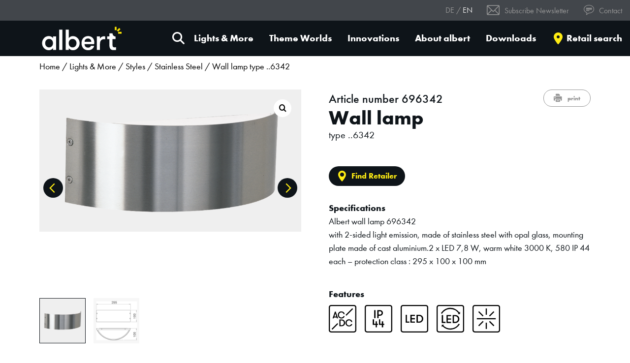

--- FILE ---
content_type: text/html; charset=UTF-8
request_url: https://www.albert-leuchten.de/en/product/wall-lamp-type-6342/
body_size: 19920
content:
<!doctype html>
<html lang="en-US">
<head>
<script type="text/javascript" data-cmp-ab="1" src="https://cdn.consentmanager.net/delivery/autoblocking/f111deafb542.js" data-cmp-host="a.delivery.consentmanager.net" data-cmp-cdn="cdn.consentmanager.net" data-cmp-codesrc="1"></script>
    <meta charset="UTF-8">
    <meta http-equiv="X-UA-Compatible" content="IE=edge" />
    <meta name="viewport" content="width=device-width, initial-scale=1.0, viewport-fit=cover">

    <link rel="preload" href="https://www.albert-leuchten.de/wp-content/themes/albert-leuchten/style.css?ver=cd83a0561c82ed0a0162afe0ce4d2173" as="style">
    <link rel="preload" href="https://www.albert-leuchten.de/wp-content/themes/albert-leuchten/app.js?ver=815865d45e4021990cd36ca388e970fb" as="script">

    <link rel="preload" href="https://www.albert-leuchten.de/wp-content/themes/albert-leuchten/resources/fonts/1059698/aafdd021-88d4-41d8-8e15-fe91f83e4b17.woff2" as="font" type="font/woff2" crossorigin>
    <link rel="preload" href="https://www.albert-leuchten.de/wp-content/themes/albert-leuchten/resources/fonts/1059752/f7552419-a773-41ab-ae4a-b12b1d853f02.woff2" as="font" type="font/woff2" crossorigin>
    <link rel="preload" href="https://www.albert-leuchten.de/wp-content/themes/albert-leuchten/resources/fonts/1059692/1a34942e-33ed-43bb-b229-7460d55b49f7.woff2" as="font" type="font/woff2" crossorigin>
    <link rel="preload" href="https://www.albert-leuchten.de/wp-content/themes/albert-leuchten/resources/fonts/icons.ttf?6hgwj7" as="font" type="font/ttf" crossorigin>
    <link rel="preload" href="https://www.albert-leuchten.de/wp-content/themes/albert-leuchten/assets/fonts/fa-solid-900.woff2" as="font" type="font/woff2" crossorigin>
	
    <!-- Google Tag Manager -->
<script>(function(w,d,s,l,i){w[l]=w[l]||[];w[l].push({'gtm.start':
								new Date().getTime(),event:'gtm.js'});var f=d.getElementsByTagName(s)[0],
				j=d.createElement(s),dl=l!='dataLayer'?'&l='+l:'';j.async=true;j.src=
				'https://www.googletagmanager.com/gtm.js?id='+i+dl;f.parentNode.insertBefore(j,f);
})(window,document,'script','dataLayer','GTM-K6GFR39');</script>
<!-- End Google Tag Manager --><meta name='robots' content='index, follow, max-image-preview:large, max-snippet:-1, max-video-preview:-1' />
<link rel="alternate" href="https://www.albert-leuchten.de/produkt/wandleuchte-typ-6342/" hreflang="de" />
<link rel="alternate" href="https://www.albert-leuchten.de/en/product/wall-lamp-type-6342/" hreflang="en" />

	<!-- This site is optimized with the Yoast SEO plugin v19.13 - https://yoast.com/wordpress/plugins/seo/ -->
	<title>Wall lamp type ..6342 - Albert Leuchten</title>
	<meta name="description" content="You are looking for a(n) Wall lamp type ..6342? ✓ At Albert Leuchten you will find the right product ✓ More info here!" />
	<link rel="canonical" href="https://www.albert-leuchten.de/en/product/wall-lamp-type-6342/" />
	<meta property="og:locale" content="en_US" />
	<meta property="og:locale:alternate" content="de_DE" />
	<meta property="og:type" content="article" />
	<meta property="og:title" content="Wall lamp type ..6342 - Albert Leuchten" />
	<meta property="og:description" content="You are looking for a(n) Wall lamp type ..6342? ✓ At Albert Leuchten you will find the right product ✓ More info here!" />
	<meta property="og:url" content="https://www.albert-leuchten.de/en/product/wall-lamp-type-6342/" />
	<meta property="og:site_name" content="Albert Leuchten" />
	<meta property="article:modified_time" content="2025-12-17T09:14:11+00:00" />
	<meta property="og:image" content="https://www.albert-leuchten.de/wp-content/uploads/2025/12/ai-696342-1.png" />
	<meta property="og:image:width" content="800" />
	<meta property="og:image:height" content="434" />
	<meta property="og:image:type" content="image/png" />
	<meta name="twitter:card" content="summary_large_image" />
	<script type="application/ld+json" class="yoast-schema-graph">{"@context":"https://schema.org","@graph":[{"@type":"WebPage","@id":"https://www.albert-leuchten.de/en/product/wall-lamp-type-6342/","url":"https://www.albert-leuchten.de/en/product/wall-lamp-type-6342/","name":"Wall lamp type ..6342 - Albert Leuchten","isPartOf":{"@id":"https://www.albert-leuchten.de/en/#website"},"primaryImageOfPage":{"@id":"https://www.albert-leuchten.de/en/product/wall-lamp-type-6342/#primaryimage"},"image":{"@id":"https://www.albert-leuchten.de/en/product/wall-lamp-type-6342/#primaryimage"},"thumbnailUrl":"https://www.albert-leuchten.de/wp-content/uploads/2025/12/ai-696342-1.png","datePublished":"2021-05-19T11:19:24+00:00","dateModified":"2025-12-17T09:14:11+00:00","description":"You are looking for a(n) Wall lamp type ..6342? ✓ At Albert Leuchten you will find the right product ✓ More info here!","breadcrumb":{"@id":"https://www.albert-leuchten.de/en/product/wall-lamp-type-6342/#breadcrumb"},"inLanguage":"en-US","potentialAction":[{"@type":"ReadAction","target":["https://www.albert-leuchten.de/en/product/wall-lamp-type-6342/"]}]},{"@type":"ImageObject","inLanguage":"en-US","@id":"https://www.albert-leuchten.de/en/product/wall-lamp-type-6342/#primaryimage","url":"https://www.albert-leuchten.de/wp-content/uploads/2025/12/ai-696342-1.png","contentUrl":"https://www.albert-leuchten.de/wp-content/uploads/2025/12/ai-696342-1.png","width":800,"height":434},{"@type":"BreadcrumbList","@id":"https://www.albert-leuchten.de/en/product/wall-lamp-type-6342/#breadcrumb","itemListElement":[{"@type":"ListItem","position":1,"name":"Startseite","item":"https://www.albert-leuchten.de/en/"},{"@type":"ListItem","position":2,"name":"Produkte","item":"https://www.albert-leuchten.de/en/shop/"},{"@type":"ListItem","position":3,"name":"Wall lamp type ..6342"}]},{"@type":"WebSite","@id":"https://www.albert-leuchten.de/en/#website","url":"https://www.albert-leuchten.de/en/","name":"Albert Leuchten","description":"","publisher":{"@id":"https://www.albert-leuchten.de/en/#organization"},"potentialAction":[{"@type":"SearchAction","target":{"@type":"EntryPoint","urlTemplate":"https://www.albert-leuchten.de/en/?s={search_term_string}"},"query-input":"required name=search_term_string"}],"inLanguage":"en-US"},{"@type":"Organization","@id":"https://www.albert-leuchten.de/en/#organization","name":"Albert Leuchten","url":"https://www.albert-leuchten.de/en/","logo":{"@type":"ImageObject","inLanguage":"en-US","@id":"https://www.albert-leuchten.de/en/#/schema/logo/image/","url":"https://www.albert-leuchten.de/wp-content/uploads/2021/07/gebr-albert_logo_black.png","contentUrl":"https://www.albert-leuchten.de/wp-content/uploads/2021/07/gebr-albert_logo_black.png","width":300,"height":300,"caption":"Albert Leuchten"},"image":{"@id":"https://www.albert-leuchten.de/en/#/schema/logo/image/"}}]}</script>
	<!-- / Yoast SEO plugin. -->


<link rel='dns-prefetch' href='//s.w.org' />
<link rel='stylesheet' id='wp-block-library-css'  href='https://www.albert-leuchten.de/wp-includes/css/dist/block-library/style.min.css?ver=384b0271ce49cc167ce3d287a4a35d8c' media='all' />
<link rel='stylesheet' id='wc-blocks-vendors-style-css'  href='https://www.albert-leuchten.de/wp-content/plugins/woocommerce/packages/woocommerce-blocks/build/wc-blocks-vendors-style.css?ver=8.3.2' media='all' />
<link rel='stylesheet' id='wc-blocks-style-css'  href='https://www.albert-leuchten.de/wp-content/plugins/woocommerce/packages/woocommerce-blocks/build/wc-blocks-style.css?ver=8.3.2' media='all' />
<style id='global-styles-inline-css'>
body{--wp--preset--color--black: #000000;--wp--preset--color--cyan-bluish-gray: #abb8c3;--wp--preset--color--white: #FFFFFF;--wp--preset--color--pale-pink: #f78da7;--wp--preset--color--vivid-red: #cf2e2e;--wp--preset--color--luminous-vivid-orange: #ff6900;--wp--preset--color--luminous-vivid-amber: #fcb900;--wp--preset--color--light-green-cyan: #7bdcb5;--wp--preset--color--vivid-green-cyan: #00d084;--wp--preset--color--pale-cyan-blue: #8ed1fc;--wp--preset--color--vivid-cyan-blue: #0693e3;--wp--preset--color--vivid-purple: #9b51e0;--wp--preset--color--dark: #0E1419;--wp--preset--color--gray: #EFEFEF;--wp--preset--color--dark-gray: #959595;--wp--preset--color--darker-gray: #42464B;--wp--preset--color--yellow: #FEEC13;--wp--preset--color--turquoise: #41BFD0;--wp--preset--color--pink: #FF0089;--wp--preset--gradient--vivid-cyan-blue-to-vivid-purple: linear-gradient(135deg,rgba(6,147,227,1) 0%,rgb(155,81,224) 100%);--wp--preset--gradient--light-green-cyan-to-vivid-green-cyan: linear-gradient(135deg,rgb(122,220,180) 0%,rgb(0,208,130) 100%);--wp--preset--gradient--luminous-vivid-amber-to-luminous-vivid-orange: linear-gradient(135deg,rgba(252,185,0,1) 0%,rgba(255,105,0,1) 100%);--wp--preset--gradient--luminous-vivid-orange-to-vivid-red: linear-gradient(135deg,rgba(255,105,0,1) 0%,rgb(207,46,46) 100%);--wp--preset--gradient--very-light-gray-to-cyan-bluish-gray: linear-gradient(135deg,rgb(238,238,238) 0%,rgb(169,184,195) 100%);--wp--preset--gradient--cool-to-warm-spectrum: linear-gradient(135deg,rgb(74,234,220) 0%,rgb(151,120,209) 20%,rgb(207,42,186) 40%,rgb(238,44,130) 60%,rgb(251,105,98) 80%,rgb(254,248,76) 100%);--wp--preset--gradient--blush-light-purple: linear-gradient(135deg,rgb(255,206,236) 0%,rgb(152,150,240) 100%);--wp--preset--gradient--blush-bordeaux: linear-gradient(135deg,rgb(254,205,165) 0%,rgb(254,45,45) 50%,rgb(107,0,62) 100%);--wp--preset--gradient--luminous-dusk: linear-gradient(135deg,rgb(255,203,112) 0%,rgb(199,81,192) 50%,rgb(65,88,208) 100%);--wp--preset--gradient--pale-ocean: linear-gradient(135deg,rgb(255,245,203) 0%,rgb(182,227,212) 50%,rgb(51,167,181) 100%);--wp--preset--gradient--electric-grass: linear-gradient(135deg,rgb(202,248,128) 0%,rgb(113,206,126) 100%);--wp--preset--gradient--midnight: linear-gradient(135deg,rgb(2,3,129) 0%,rgb(40,116,252) 100%);--wp--preset--duotone--dark-grayscale: url('#wp-duotone-dark-grayscale');--wp--preset--duotone--grayscale: url('#wp-duotone-grayscale');--wp--preset--duotone--purple-yellow: url('#wp-duotone-purple-yellow');--wp--preset--duotone--blue-red: url('#wp-duotone-blue-red');--wp--preset--duotone--midnight: url('#wp-duotone-midnight');--wp--preset--duotone--magenta-yellow: url('#wp-duotone-magenta-yellow');--wp--preset--duotone--purple-green: url('#wp-duotone-purple-green');--wp--preset--duotone--blue-orange: url('#wp-duotone-blue-orange');--wp--preset--font-size--small: 13px;--wp--preset--font-size--medium: 20px;--wp--preset--font-size--large: 36px;--wp--preset--font-size--x-large: 42px;--wp--preset--font-size--sm: 15px;--wp--preset--font-size--md: 20px;--wp--preset--font-size--lg: 25px;--wp--preset--font-size--xl: 30px;--wp--preset--font-size--2-xl: 40px;--wp--preset--font-size--3-xl: 50px;--wp--preset--font-size--4-xl: 60px;--wp--preset--font-size--5-xl: 70px;}.has-black-color{color: var(--wp--preset--color--black) !important;}.has-cyan-bluish-gray-color{color: var(--wp--preset--color--cyan-bluish-gray) !important;}.has-white-color{color: var(--wp--preset--color--white) !important;}.has-pale-pink-color{color: var(--wp--preset--color--pale-pink) !important;}.has-vivid-red-color{color: var(--wp--preset--color--vivid-red) !important;}.has-luminous-vivid-orange-color{color: var(--wp--preset--color--luminous-vivid-orange) !important;}.has-luminous-vivid-amber-color{color: var(--wp--preset--color--luminous-vivid-amber) !important;}.has-light-green-cyan-color{color: var(--wp--preset--color--light-green-cyan) !important;}.has-vivid-green-cyan-color{color: var(--wp--preset--color--vivid-green-cyan) !important;}.has-pale-cyan-blue-color{color: var(--wp--preset--color--pale-cyan-blue) !important;}.has-vivid-cyan-blue-color{color: var(--wp--preset--color--vivid-cyan-blue) !important;}.has-vivid-purple-color{color: var(--wp--preset--color--vivid-purple) !important;}.has-black-background-color{background-color: var(--wp--preset--color--black) !important;}.has-cyan-bluish-gray-background-color{background-color: var(--wp--preset--color--cyan-bluish-gray) !important;}.has-white-background-color{background-color: var(--wp--preset--color--white) !important;}.has-pale-pink-background-color{background-color: var(--wp--preset--color--pale-pink) !important;}.has-vivid-red-background-color{background-color: var(--wp--preset--color--vivid-red) !important;}.has-luminous-vivid-orange-background-color{background-color: var(--wp--preset--color--luminous-vivid-orange) !important;}.has-luminous-vivid-amber-background-color{background-color: var(--wp--preset--color--luminous-vivid-amber) !important;}.has-light-green-cyan-background-color{background-color: var(--wp--preset--color--light-green-cyan) !important;}.has-vivid-green-cyan-background-color{background-color: var(--wp--preset--color--vivid-green-cyan) !important;}.has-pale-cyan-blue-background-color{background-color: var(--wp--preset--color--pale-cyan-blue) !important;}.has-vivid-cyan-blue-background-color{background-color: var(--wp--preset--color--vivid-cyan-blue) !important;}.has-vivid-purple-background-color{background-color: var(--wp--preset--color--vivid-purple) !important;}.has-black-border-color{border-color: var(--wp--preset--color--black) !important;}.has-cyan-bluish-gray-border-color{border-color: var(--wp--preset--color--cyan-bluish-gray) !important;}.has-white-border-color{border-color: var(--wp--preset--color--white) !important;}.has-pale-pink-border-color{border-color: var(--wp--preset--color--pale-pink) !important;}.has-vivid-red-border-color{border-color: var(--wp--preset--color--vivid-red) !important;}.has-luminous-vivid-orange-border-color{border-color: var(--wp--preset--color--luminous-vivid-orange) !important;}.has-luminous-vivid-amber-border-color{border-color: var(--wp--preset--color--luminous-vivid-amber) !important;}.has-light-green-cyan-border-color{border-color: var(--wp--preset--color--light-green-cyan) !important;}.has-vivid-green-cyan-border-color{border-color: var(--wp--preset--color--vivid-green-cyan) !important;}.has-pale-cyan-blue-border-color{border-color: var(--wp--preset--color--pale-cyan-blue) !important;}.has-vivid-cyan-blue-border-color{border-color: var(--wp--preset--color--vivid-cyan-blue) !important;}.has-vivid-purple-border-color{border-color: var(--wp--preset--color--vivid-purple) !important;}.has-vivid-cyan-blue-to-vivid-purple-gradient-background{background: var(--wp--preset--gradient--vivid-cyan-blue-to-vivid-purple) !important;}.has-light-green-cyan-to-vivid-green-cyan-gradient-background{background: var(--wp--preset--gradient--light-green-cyan-to-vivid-green-cyan) !important;}.has-luminous-vivid-amber-to-luminous-vivid-orange-gradient-background{background: var(--wp--preset--gradient--luminous-vivid-amber-to-luminous-vivid-orange) !important;}.has-luminous-vivid-orange-to-vivid-red-gradient-background{background: var(--wp--preset--gradient--luminous-vivid-orange-to-vivid-red) !important;}.has-very-light-gray-to-cyan-bluish-gray-gradient-background{background: var(--wp--preset--gradient--very-light-gray-to-cyan-bluish-gray) !important;}.has-cool-to-warm-spectrum-gradient-background{background: var(--wp--preset--gradient--cool-to-warm-spectrum) !important;}.has-blush-light-purple-gradient-background{background: var(--wp--preset--gradient--blush-light-purple) !important;}.has-blush-bordeaux-gradient-background{background: var(--wp--preset--gradient--blush-bordeaux) !important;}.has-luminous-dusk-gradient-background{background: var(--wp--preset--gradient--luminous-dusk) !important;}.has-pale-ocean-gradient-background{background: var(--wp--preset--gradient--pale-ocean) !important;}.has-electric-grass-gradient-background{background: var(--wp--preset--gradient--electric-grass) !important;}.has-midnight-gradient-background{background: var(--wp--preset--gradient--midnight) !important;}.has-small-font-size{font-size: var(--wp--preset--font-size--small) !important;}.has-medium-font-size{font-size: var(--wp--preset--font-size--medium) !important;}.has-large-font-size{font-size: var(--wp--preset--font-size--large) !important;}.has-x-large-font-size{font-size: var(--wp--preset--font-size--x-large) !important;}
</style>
<link rel='stylesheet' id='contact-form-7-css'  href='https://www.albert-leuchten.de/wp-content/plugins/contact-form-7/includes/css/styles.css?ver=5.7.1' media='all' />
<link rel='stylesheet' id='photoswipe-css'  href='https://www.albert-leuchten.de/wp-content/plugins/woocommerce/assets/css/photoswipe/photoswipe.min.css?ver=6.9.3' media='all' />
<link rel='stylesheet' id='photoswipe-default-skin-css'  href='https://www.albert-leuchten.de/wp-content/plugins/woocommerce/assets/css/photoswipe/default-skin/default-skin.min.css?ver=6.9.3' media='all' />
<link rel='stylesheet' id='woocommerce-layout-css'  href='https://www.albert-leuchten.de/wp-content/plugins/woocommerce/assets/css/woocommerce-layout.css?ver=6.9.3' media='all' />
<link rel='stylesheet' id='woocommerce-smallscreen-css'  href='https://www.albert-leuchten.de/wp-content/plugins/woocommerce/assets/css/woocommerce-smallscreen.css?ver=6.9.3' media='only screen and (max-width: 768px)' />
<link rel='stylesheet' id='woocommerce-general-css'  href='https://www.albert-leuchten.de/wp-content/plugins/woocommerce/assets/css/woocommerce.css?ver=6.9.3' media='all' />
<style id='woocommerce-inline-inline-css'>
.woocommerce form .form-row .required { visibility: visible; }
</style>
<link rel='stylesheet' id='style-css'  href='https://www.albert-leuchten.de/wp-content/themes/albert-leuchten/style.css?ver=cd83a0561c82ed0a0162afe0ce4d2173' media='all' />
<link rel='stylesheet' id='woocommerce-gzd-layout-css'  href='https://www.albert-leuchten.de/wp-content/plugins/woocommerce-germanized/assets/css/layout.min.css?ver=3.10.6' media='all' />
<style id='woocommerce-gzd-layout-inline-css'>
.woocommerce-checkout .shop_table { background-color: #eeeeee; } .product p.deposit-packaging-type { font-size: 1.25em !important; } p.woocommerce-shipping-destination { display: none; }
                .wc-gzd-nutri-score-value-a {
                    background: url(https://www.albert-leuchten.de/wp-content/plugins/woocommerce-germanized/assets/images/nutri-score-a.svg) no-repeat;
                }
                .wc-gzd-nutri-score-value-b {
                    background: url(https://www.albert-leuchten.de/wp-content/plugins/woocommerce-germanized/assets/images/nutri-score-b.svg) no-repeat;
                }
                .wc-gzd-nutri-score-value-c {
                    background: url(https://www.albert-leuchten.de/wp-content/plugins/woocommerce-germanized/assets/images/nutri-score-c.svg) no-repeat;
                }
                .wc-gzd-nutri-score-value-d {
                    background: url(https://www.albert-leuchten.de/wp-content/plugins/woocommerce-germanized/assets/images/nutri-score-d.svg) no-repeat;
                }
                .wc-gzd-nutri-score-value-e {
                    background: url(https://www.albert-leuchten.de/wp-content/plugins/woocommerce-germanized/assets/images/nutri-score-e.svg) no-repeat;
                }
            
</style>
<script src='https://www.albert-leuchten.de/wp-includes/js/jquery/jquery.min.js?ver=3.6.0' id='jquery-core-js'></script>
<script src='https://www.albert-leuchten.de/wp-includes/js/jquery/jquery-migrate.min.js?ver=3.3.2' id='jquery-migrate-js'></script>
<script src='https://www.albert-leuchten.de/wp-content/plugins/advanced-custom-fields-pro/assets/build/js/acf.min.js?ver=6.3.3' id='acf-js'></script>
<link rel="https://api.w.org/" href="https://www.albert-leuchten.de/wp-json/" /><link rel="alternate" type="application/json" href="https://www.albert-leuchten.de/wp-json/wp/v2/product/27767" />
<link rel='shortlink' href='https://www.albert-leuchten.de/?p=27767' />
<link rel="alternate" type="application/json+oembed" href="https://www.albert-leuchten.de/wp-json/oembed/1.0/embed?url=https%3A%2F%2Fwww.albert-leuchten.de%2Fen%2Fproduct%2Fwall-lamp-type-6342%2F" />
<link rel="alternate" type="text/xml+oembed" href="https://www.albert-leuchten.de/wp-json/oembed/1.0/embed?url=https%3A%2F%2Fwww.albert-leuchten.de%2Fen%2Fproduct%2Fwall-lamp-type-6342%2F&#038;format=xml" />
<!-- HEAD -->	<noscript><style>.woocommerce-product-gallery{ opacity: 1 !important; }</style></noscript>
	<link rel="icon" href="https://www.albert-leuchten.de/wp-content/uploads/2021/03/apple-touch-icon-180x180-1-100x100.png" sizes="32x32" />
<link rel="icon" href="https://www.albert-leuchten.de/wp-content/uploads/2021/03/apple-touch-icon-180x180-1.png" sizes="192x192" />
<link rel="apple-touch-icon" href="https://www.albert-leuchten.de/wp-content/uploads/2021/03/apple-touch-icon-180x180-1.png" />
<meta name="msapplication-TileImage" content="https://www.albert-leuchten.de/wp-content/uploads/2021/03/apple-touch-icon-180x180-1.png" />
		<style id="wp-custom-css">
			.btn--custom-link {
    border: 1px solid #0E1419;
    color: #0E1419;
}

@media (min-width: 1500px) {
  .download-list--big {
    margin-left: -5rem;
    margin-right: -5rem;
  }
  .download-list--big .table-row {
    padding-left: 5rem;
    padding-right: 5rem;
  }
}
@media (max-width: 991.98px) {
  .download-list--big > .table .table-row > div {
    padding-top: 2rem;
    padding-bottom: 2rem;
  }
}
.download-list--big .btn-lg {
  justify-content: center;
  font-size: 1rem;
  min-height: 3rem;
}
@media (max-width: 991.98px) {
  .download-list--big .btn-lg {
    width: 100%;
  }
}


.grecaptcha-badge { display: none; } 		</style>
			
  <style media="print" id="print-product" disabled>
    .price-box {display: none !important;}
  </style>

</head>
<body class="product-template-default single single-product postid-27767 wp-embed-responsive theme-albert-leuchten woocommerce woocommerce-page woocommerce-no-js">
<svg xmlns="http://www.w3.org/2000/svg" viewBox="0 0 0 0" width="0" height="0" focusable="false" role="none" style="visibility: hidden; position: absolute; left: -9999px; overflow: hidden;" ><defs><filter id="wp-duotone-dark-grayscale"><feColorMatrix color-interpolation-filters="sRGB" type="matrix" values=" .299 .587 .114 0 0 .299 .587 .114 0 0 .299 .587 .114 0 0 .299 .587 .114 0 0 " /><feComponentTransfer color-interpolation-filters="sRGB" ><feFuncR type="table" tableValues="0 0.49803921568627" /><feFuncG type="table" tableValues="0 0.49803921568627" /><feFuncB type="table" tableValues="0 0.49803921568627" /><feFuncA type="table" tableValues="1 1" /></feComponentTransfer><feComposite in2="SourceGraphic" operator="in" /></filter></defs></svg><svg xmlns="http://www.w3.org/2000/svg" viewBox="0 0 0 0" width="0" height="0" focusable="false" role="none" style="visibility: hidden; position: absolute; left: -9999px; overflow: hidden;" ><defs><filter id="wp-duotone-grayscale"><feColorMatrix color-interpolation-filters="sRGB" type="matrix" values=" .299 .587 .114 0 0 .299 .587 .114 0 0 .299 .587 .114 0 0 .299 .587 .114 0 0 " /><feComponentTransfer color-interpolation-filters="sRGB" ><feFuncR type="table" tableValues="0 1" /><feFuncG type="table" tableValues="0 1" /><feFuncB type="table" tableValues="0 1" /><feFuncA type="table" tableValues="1 1" /></feComponentTransfer><feComposite in2="SourceGraphic" operator="in" /></filter></defs></svg><svg xmlns="http://www.w3.org/2000/svg" viewBox="0 0 0 0" width="0" height="0" focusable="false" role="none" style="visibility: hidden; position: absolute; left: -9999px; overflow: hidden;" ><defs><filter id="wp-duotone-purple-yellow"><feColorMatrix color-interpolation-filters="sRGB" type="matrix" values=" .299 .587 .114 0 0 .299 .587 .114 0 0 .299 .587 .114 0 0 .299 .587 .114 0 0 " /><feComponentTransfer color-interpolation-filters="sRGB" ><feFuncR type="table" tableValues="0.54901960784314 0.98823529411765" /><feFuncG type="table" tableValues="0 1" /><feFuncB type="table" tableValues="0.71764705882353 0.25490196078431" /><feFuncA type="table" tableValues="1 1" /></feComponentTransfer><feComposite in2="SourceGraphic" operator="in" /></filter></defs></svg><svg xmlns="http://www.w3.org/2000/svg" viewBox="0 0 0 0" width="0" height="0" focusable="false" role="none" style="visibility: hidden; position: absolute; left: -9999px; overflow: hidden;" ><defs><filter id="wp-duotone-blue-red"><feColorMatrix color-interpolation-filters="sRGB" type="matrix" values=" .299 .587 .114 0 0 .299 .587 .114 0 0 .299 .587 .114 0 0 .299 .587 .114 0 0 " /><feComponentTransfer color-interpolation-filters="sRGB" ><feFuncR type="table" tableValues="0 1" /><feFuncG type="table" tableValues="0 0.27843137254902" /><feFuncB type="table" tableValues="0.5921568627451 0.27843137254902" /><feFuncA type="table" tableValues="1 1" /></feComponentTransfer><feComposite in2="SourceGraphic" operator="in" /></filter></defs></svg><svg xmlns="http://www.w3.org/2000/svg" viewBox="0 0 0 0" width="0" height="0" focusable="false" role="none" style="visibility: hidden; position: absolute; left: -9999px; overflow: hidden;" ><defs><filter id="wp-duotone-midnight"><feColorMatrix color-interpolation-filters="sRGB" type="matrix" values=" .299 .587 .114 0 0 .299 .587 .114 0 0 .299 .587 .114 0 0 .299 .587 .114 0 0 " /><feComponentTransfer color-interpolation-filters="sRGB" ><feFuncR type="table" tableValues="0 0" /><feFuncG type="table" tableValues="0 0.64705882352941" /><feFuncB type="table" tableValues="0 1" /><feFuncA type="table" tableValues="1 1" /></feComponentTransfer><feComposite in2="SourceGraphic" operator="in" /></filter></defs></svg><svg xmlns="http://www.w3.org/2000/svg" viewBox="0 0 0 0" width="0" height="0" focusable="false" role="none" style="visibility: hidden; position: absolute; left: -9999px; overflow: hidden;" ><defs><filter id="wp-duotone-magenta-yellow"><feColorMatrix color-interpolation-filters="sRGB" type="matrix" values=" .299 .587 .114 0 0 .299 .587 .114 0 0 .299 .587 .114 0 0 .299 .587 .114 0 0 " /><feComponentTransfer color-interpolation-filters="sRGB" ><feFuncR type="table" tableValues="0.78039215686275 1" /><feFuncG type="table" tableValues="0 0.94901960784314" /><feFuncB type="table" tableValues="0.35294117647059 0.47058823529412" /><feFuncA type="table" tableValues="1 1" /></feComponentTransfer><feComposite in2="SourceGraphic" operator="in" /></filter></defs></svg><svg xmlns="http://www.w3.org/2000/svg" viewBox="0 0 0 0" width="0" height="0" focusable="false" role="none" style="visibility: hidden; position: absolute; left: -9999px; overflow: hidden;" ><defs><filter id="wp-duotone-purple-green"><feColorMatrix color-interpolation-filters="sRGB" type="matrix" values=" .299 .587 .114 0 0 .299 .587 .114 0 0 .299 .587 .114 0 0 .299 .587 .114 0 0 " /><feComponentTransfer color-interpolation-filters="sRGB" ><feFuncR type="table" tableValues="0.65098039215686 0.40392156862745" /><feFuncG type="table" tableValues="0 1" /><feFuncB type="table" tableValues="0.44705882352941 0.4" /><feFuncA type="table" tableValues="1 1" /></feComponentTransfer><feComposite in2="SourceGraphic" operator="in" /></filter></defs></svg><svg xmlns="http://www.w3.org/2000/svg" viewBox="0 0 0 0" width="0" height="0" focusable="false" role="none" style="visibility: hidden; position: absolute; left: -9999px; overflow: hidden;" ><defs><filter id="wp-duotone-blue-orange"><feColorMatrix color-interpolation-filters="sRGB" type="matrix" values=" .299 .587 .114 0 0 .299 .587 .114 0 0 .299 .587 .114 0 0 .299 .587 .114 0 0 " /><feComponentTransfer color-interpolation-filters="sRGB" ><feFuncR type="table" tableValues="0.098039215686275 1" /><feFuncG type="table" tableValues="0 0.66274509803922" /><feFuncB type="table" tableValues="0.84705882352941 0.41960784313725" /><feFuncA type="table" tableValues="1 1" /></feComponentTransfer><feComposite in2="SourceGraphic" operator="in" /></filter></defs></svg><!-- Google Tag Manager (noscript) -->
<noscript><iframe src="https://www.googletagmanager.com/ns.html?id=GTM-K6GFR39"
																		height="0" width="0" style="display:none;visibility:hidden"></iframe></noscript>
<!-- End Google Tag Manager (noscript) -->


<div class="searchbar">
    <template class="searchresult">
        <li class="searchbar__result">
            <a href="#" class="searchbar__result__link">
                <div class="searchbar__result__inner">
                    <div class="searchbar__result__media">
                        <img src="" />
                    </div>
                    <div class="searchbar__result__content">
                        <div class="searchbar__result__content__main-title">
                            Titel
                        </div>
                    </div>
                </div>
            </a>
        </li>
    </template>

    <template class="empty-searchresult">
        <li class="searchbar__result searchbar__result--empty">
            No search results        </li>
    </template>

    <div class="searchbar__collapsible fixed-top collapse">
        <div class="searchbar__inner-container">
            <div class="container">
                <div class="searchbar__top-bar d-flex justify-content-between align-items-center">
                    <div class="searchbar__title">
                        What are you looking for?                    </div>
                    <div>
                        <button class="searchbar__close"><i class="fas fa-times"></i></button>
                    </div>
                </div>
                <div>
                    <form class="searchbar__form" method="GET" action="/">
                        <input type="search" name="s" placeholder="Search term and article number">
                        <button type="submit"><i class="fas fa-search"></i></button>
                    </form>
                </div>
                <div class="searchbar__results collapse">
                    <div class="container-fluid">
                        <div class="row py-3 break-gutter">
                            <div class="col-12 col-lg-4">
                                <div class="searchbar__results__column-title">Categories</div>
                                <ul class="searchbar__result-list" data-search="product_cat" data-size="title" data-limit="10">
                                </ul>
                            </div>
                            <div class="col-12 col-lg-4">
                                <div class="searchbar__results__column-title">Products</div>
                                <ul class="searchbar__result-list" data-search="product" data-size="small" data-limit="5">
                                </ul>
                            </div>
                            <div class="col-12 col-lg-4">
                                <div class="searchbar__results__column-title">Theme Worlds & Innovations</div>
                                <ul class="searchbar__result-list" data-search="page" data-size="normal" data-limit="4">
                                </ul>
                            </div>
                        </div>
                        <div class="row border-top font-size-sm pt-2 justify-content-end">
                            <div>
                                <a href="#" class="searchbar__results-link">> Show all results</a>
                            </div>
                        </div>
                    </div>

                </div>
            </div>
            <div></div>
        </div>
    </div>
</div>


<header data-module="header" class="sticky-top bg-dark">
    <div class="topnavigation d-print-none bg-darker-gray text-dark-gray px-3 py-2 d-flex justify-content-end align-items-center">
        
    <div>
        <ul class="language-selector">
            	<li class="lang-item lang-item-18 lang-item-de lang-item-first"><a  lang="de-DE" hreflang="de-DE" href="https://www.albert-leuchten.de/produkt/wandleuchte-typ-6342/">de</a></li>
	<li class="lang-item lang-item-2725 lang-item-en current-lang"><a  lang="en-US" hreflang="en-US" href="https://www.albert-leuchten.de/en/product/wall-lamp-type-6342/">en</a></li>
        </ul>
    </div>

        <div class="menu-en-top-navigation-container"><ul id="menu-en-top-navigation" class="menu"><li id="menu-item-10849" class="menu-item menu-item-type-custom menu-item-object-custom menu-item-10849 menu-item-depth-0"><a href="#" class="has-icon has-email-icon" data-toggle="modal" data-target="#newsletter-modal"><i class='icon-email'></i> Subscribe Newsletter</a></li>
<li id="menu-item-10850" class="menu-item menu-item-type-custom menu-item-object-custom menu-item-10850 menu-item-depth-0"><a href="#" class="has-icon has-speech-bubble-icon" data-toggle="modal" data-target="#contact-modal"><i class='icon-speech-bubble'></i> Contact</a></li>
</ul></div>    </div>
    <div class="mainnavigation">
        <nav id="menu" class="navbar navbar-expand-xl col-12 justify-content-lg-between">
            <div class="navbar-brand-group">
                <a class="navbar-brand d-flex" href="https://www.albert-leuchten.de/en">
                    <img src="https://www.albert-leuchten.de/wp-content/themes/albert-leuchten/resources/img/gebr-albert_logo_white.svg" alt="Logo" width="110" height="40">
                </a>
            </div>

            <button class="navbar-search searchbar-open"><i class="fas fa-search"></i></button>

            <button class="navbar-toggler collapsed" type="button" data-toggle="collapse" data-target="#navMenue" aria-controls="navMenue" aria-expanded="false" aria-label="Toggle navigation">
                <span class="animated-icon"><span></span><span></span><span></span><span></span></span>
            </button>

            <div id="navMenue" class="header-items collapse navbar-collapse flex-md-grow-0 py-">
                <div class="header-items__wrapper">
                    <div class="header-items__title d-xl-none d-flex flex-direction-row justify-content-between align-items-center">
                        <div>
                            <img src="https://www.albert-leuchten.de/wp-content/themes/albert-leuchten/resources/img/gebr-albert_logo_white.svg" alt="Logo" class="logo" width="135" height="40">
                        </div>
                        <div>
                            <button class="navbar-toggler collapsed" type="button" data-toggle="collapse" data-target="#navMenue" aria-controls="navMenue" aria-expanded="false" aria-label="Toggle navigation">
                                <span class="animated-icon"><span></span><span></span><span></span><span></span></span>
                            </button>
                        </div>
                    </div>
                    <div class="py-4"><ul id="menu-en-header" class="menu"><li id="menu-item-10848" class="menu-item menu-item-type-taxonomy menu-item-object-product_cat current-product-ancestor menu-item-has-children menu-item-10848 menu-item-depth-0"><a href="https://www.albert-leuchten.de/en/products/lights/">Lights &amp; More</a><div class='submenu-wrapper'><div class='container'><div class='row col'><div class='image col-12 col-lg-4'><img width="1024" height="683" src="https://www.albert-leuchten.de/wp-content/uploads/2020/09/objektleuchten-1024x683.jpg" class="attachment-large size-large" alt="Eine Objektleuchte spendet modernes LED-Licht" loading="lazy" srcset="https://www.albert-leuchten.de/wp-content/uploads/2020/09/objektleuchten-1024x683.jpg 1024w, https://www.albert-leuchten.de/wp-content/uploads/2020/09/objektleuchten-150x100.jpg 150w, https://www.albert-leuchten.de/wp-content/uploads/2020/09/objektleuchten-600x400.jpg 600w, https://www.albert-leuchten.de/wp-content/uploads/2020/09/objektleuchten-300x200.jpg 300w, https://www.albert-leuchten.de/wp-content/uploads/2020/09/objektleuchten-768x512.jpg 768w, https://www.albert-leuchten.de/wp-content/uploads/2020/09/objektleuchten-200x133.jpg 200w, https://www.albert-leuchten.de/wp-content/uploads/2020/09/objektleuchten.jpg 1280w" sizes="(max-width: 1024px) 100vw, 1024px" /></div>
<ul class="sub-menu submenu-depth-1 col">
	<li id="menu-item-114590106" class="menu-item menu-item-type-taxonomy menu-item-object-product_cat current-product-ancestor menu-item-has-children menu-item-114590106 menu-item-depth-1"><a href="https://www.albert-leuchten.de/en/products/lights/outdoor-lights/">Outdoor Lights</a>
	<ul class="sub-menu submenu-depth-2">
		<li id="menu-item-1145907172172" class="menu-item menu-item-type-taxonomy menu-item-object-product_cat menu-item-1145907172172 menu-item-depth-2"><a href="https://www.albert-leuchten.de/en/products/lights/outdoor-lights/ceiling-lights/">Ceiling Lights</a></li>
		<li id="menu-item-1145907172174" class="menu-item menu-item-type-taxonomy menu-item-object-product_cat menu-item-1145907172174 menu-item-depth-2"><a href="https://www.albert-leuchten.de/en/products/lights/outdoor-lights/ball-lights/">Ball Lights</a></li>
		<li id="menu-item-1145907172176" class="menu-item menu-item-type-taxonomy menu-item-object-product_cat menu-item-1145907172176 menu-item-depth-2"><a href="https://www.albert-leuchten.de/en/products/lights/outdoor-lights/pole-lights/">Pole Lights</a></li>
		<li id="menu-item-1145907172108" class="menu-item menu-item-type-taxonomy menu-item-object-product_cat menu-item-1145907172108 menu-item-depth-2"><a href="https://www.albert-leuchten.de/en/products/lights/outdoor-lights/pillar-lights/">Pillar Lights</a></li>
		<li id="menu-item-1145907172110" class="menu-item menu-item-type-taxonomy menu-item-object-product_cat menu-item-1145907172110 menu-item-depth-2"><a href="https://www.albert-leuchten.de/en/products/lights/outdoor-lights/bollard-lights/">Bollard Lights</a></li>
		<li id="menu-item-1145907172112" class="menu-item menu-item-type-taxonomy menu-item-object-product_cat menu-item-1145907172112 menu-item-depth-2"><a href="https://www.albert-leuchten.de/en/products/lights/outdoor-lights/socket-lights/">Socket Lights</a></li>
		<li id="menu-item-1145907172114" class="menu-item menu-item-type-taxonomy menu-item-object-product_cat menu-item-1145907172114 menu-item-depth-2"><a href="https://www.albert-leuchten.de/en/products/lights/outdoor-lights/stand-lights/">Stand Lights</a></li>
		<li id="menu-item-1145907172116" class="menu-item menu-item-type-taxonomy menu-item-object-product_cat menu-item-1145907172116 menu-item-depth-2"><a href="https://www.albert-leuchten.de/en/products/lights/outdoor-lights/spotlights/">Spotlights</a></li>
		<li id="menu-item-1145907172118" class="menu-item menu-item-type-taxonomy menu-item-object-product_cat current-product-ancestor current-menu-parent current-product-parent menu-item-1145907172118 menu-item-depth-2"><a href="https://www.albert-leuchten.de/en/products/lights/outdoor-lights/wall-lights/">Wall Lights</a></li>
	</ul>
</li>
	<li id="menu-item-114590120" class="menu-item menu-item-type-taxonomy menu-item-object-product_cat current-product-ancestor menu-item-has-children menu-item-114590120 menu-item-depth-1"><a href="https://www.albert-leuchten.de/en/products/lights/styles/">Styles</a>
	<ul class="sub-menu submenu-depth-2">
		<li id="menu-item-1145907326122" class="menu-item menu-item-type-taxonomy menu-item-object-product_cat menu-item-1145907326122 menu-item-depth-2"><a href="https://www.albert-leuchten.de/en/products/lights/styles/bicolor/">Bicolor</a></li>
		<li id="menu-item-1145907326126" class="menu-item menu-item-type-taxonomy menu-item-object-product_cat menu-item-1145907326126 menu-item-depth-2"><a href="https://www.albert-leuchten.de/en/products/lights/styles/classic/">Classic</a></li>
		<li id="menu-item-1145907326128" class="menu-item menu-item-type-taxonomy menu-item-object-product_cat menu-item-1145907326128 menu-item-depth-2"><a href="https://www.albert-leuchten.de/en/products/lights/styles/country-house/">Country House</a></li>
		<li id="menu-item-1145907326130" class="menu-item menu-item-type-taxonomy menu-item-object-product_cat current-product-ancestor current-menu-parent current-product-parent menu-item-1145907326130 menu-item-depth-2"><a href="https://www.albert-leuchten.de/en/products/lights/styles/modern/">Modern</a></li>
		<li id="menu-item-1145907326124" class="menu-item menu-item-type-taxonomy menu-item-object-product_cat current-product-ancestor current-menu-parent current-product-parent menu-item-1145907326124 menu-item-depth-2"><a href="https://www.albert-leuchten.de/en/products/lights/styles/stainless-steel/">Stainless Steel</a></li>
	</ul>
</li>
	<li id="menu-item-114590132" class="menu-item menu-item-type-taxonomy menu-item-object-product_cat menu-item-has-children menu-item-114590132 menu-item-depth-1"><a href="https://www.albert-leuchten.de/en/products/lights/recessed-lights/">Recessed Lights</a>
	<ul class="sub-menu submenu-depth-2">
		<li id="menu-item-1145907458134" class="menu-item menu-item-type-taxonomy menu-item-object-product_cat menu-item-1145907458134 menu-item-depth-2"><a href="https://www.albert-leuchten.de/en/products/lights/recessed-lights/recessed-floor-spotlights/">Recessed Floor Spotlights</a></li>
	</ul>
</li>
	<li id="menu-item-114590140" class="menu-item menu-item-type-taxonomy menu-item-object-product_cat menu-item-has-children menu-item-114590140 menu-item-depth-1"><a href="https://www.albert-leuchten.de/en/products/lights/energy-management/">Energy Management</a>
	<ul class="sub-menu submenu-depth-2">
		<li id="menu-item-1145907546144" class="menu-item menu-item-type-taxonomy menu-item-object-product_cat menu-item-1145907546144 menu-item-depth-2"><a href="https://www.albert-leuchten.de/en/products/lights/energy-management/energy-columns-configurable/">Energy Columns (configurable)</a></li>
		<li id="menu-item-1145907546148" class="menu-item menu-item-type-taxonomy menu-item-object-product_cat menu-item-1145907546148 menu-item-depth-2"><a href="https://www.albert-leuchten.de/en/products/lights/energy-management/plug-skewers/">Plug Skewers</a></li>
		<li id="menu-item-1145907546146" class="menu-item menu-item-type-taxonomy menu-item-object-product_cat menu-item-1145907546146 menu-item-depth-2"><a href="https://www.albert-leuchten.de/en/products/lights/energy-management/socket-columns/">Socket Columns</a></li>
	</ul>
</li>
	<li id="menu-item-114590150" class="menu-item menu-item-type-taxonomy menu-item-object-product_cat menu-item-has-children menu-item-114590150 menu-item-depth-1"><a href="https://www.albert-leuchten.de/en/products/lights/mailboxes-gebr-albert-gmbh-co-kg/">Mailboxes</a>
	<ul class="sub-menu submenu-depth-2">
		<li id="menu-item-1145907656156" class="menu-item menu-item-type-taxonomy menu-item-object-product_cat menu-item-1145907656156 menu-item-depth-2"><a href="https://www.albert-leuchten.de/en/products/lights/mailboxes-gebr-albert-gmbh-co-kg/newspaper-holder/">Newspaper Holder</a></li>
		<li id="menu-item-1145907656152" class="menu-item menu-item-type-taxonomy menu-item-object-product_cat menu-item-1145907656152 menu-item-depth-2"><a href="https://www.albert-leuchten.de/en/products/lights/mailboxes-gebr-albert-gmbh-co-kg/stand-mailboxes/">Stand mailboxes</a></li>
		<li id="menu-item-1145907656154" class="menu-item menu-item-type-taxonomy menu-item-object-product_cat menu-item-1145907656154 menu-item-depth-2"><a href="https://www.albert-leuchten.de/en/products/lights/mailboxes-gebr-albert-gmbh-co-kg/wall-mailboxes/">Wall Mailboxes</a></li>
	</ul>
</li>
	<li id="menu-item-114590158" class="menu-item menu-item-type-taxonomy menu-item-object-product_cat menu-item-has-children menu-item-114590158 menu-item-depth-1"><a href="https://www.albert-leuchten.de/en/products/lights/house-numbers-bell-plates/">House numbers &amp; Bell plates</a>
	<ul class="sub-menu submenu-depth-2">
		<li id="menu-item-1145907744164" class="menu-item menu-item-type-taxonomy menu-item-object-product_cat menu-item-1145907744164 menu-item-depth-2"><a href="https://www.albert-leuchten.de/en/products/lights/house-numbers-bell-plates/bell-plates/">Bell Plates</a></li>
		<li id="menu-item-1145907744162" class="menu-item menu-item-type-taxonomy menu-item-object-product_cat menu-item-1145907744162 menu-item-depth-2"><a href="https://www.albert-leuchten.de/en/products/lights/house-numbers-bell-plates/house-number-lights/">House Number Lights</a></li>
		<li id="menu-item-1145907744160" class="menu-item menu-item-type-taxonomy menu-item-object-product_cat menu-item-1145907744160 menu-item-depth-2"><a href="https://www.albert-leuchten.de/en/products/lights/house-numbers-bell-plates/house-numbers-adhesive-numbers/">House numbers &amp; Adhesive numbers</a></li>
	</ul>
</li>
	<li id="menu-item-114590166" class="menu-item menu-item-type-taxonomy menu-item-object-product_cat menu-item-has-children menu-item-114590166 menu-item-depth-1"><a href="https://www.albert-leuchten.de/en/products/lights/accessories/">Accessories</a>
	<ul class="sub-menu submenu-depth-2">
		<li id="menu-item-1145907832168" class="menu-item menu-item-type-taxonomy menu-item-object-product_cat menu-item-1145907832168 menu-item-depth-2"><a href="https://www.albert-leuchten.de/en/products/lights/accessories/illuminants/">Illuminants</a></li>
		<li id="menu-item-1145907832170" class="menu-item menu-item-type-taxonomy menu-item-object-product_cat menu-item-1145907832170 menu-item-depth-2"><a href="https://www.albert-leuchten.de/en/products/lights/accessories/light-poles/">Light Poles</a></li>
		<li id="menu-item-1145907830341" class="menu-item menu-item-type-taxonomy menu-item-object-product_cat menu-item-1145907830341 menu-item-depth-2"><a href="https://www.albert-leuchten.de/en/products/lights/accessories/miscellaneous-for-outdoor-lights-gebr-albert-gmbh/">Miscellaneous</a></li>
	</ul>
</li>
</ul>
</div></div></div></li>
<li id="menu-item-23005" class="menu-item menu-item-type-post_type menu-item-object-page menu-item-has-children menu-item-23005 menu-item-depth-0"><a href="https://www.albert-leuchten.de/en/theme-worlds/">Theme Worlds</a><div class='submenu-wrapper'><div class='container'><div class='row col'><div class='image col-12 col-lg-4'><img width="768" height="768" src="https://www.albert-leuchten.de/wp-content/uploads/2021/05/erdspiesse_2197-66-genre-02-768x768-1.jpg" class="attachment-large size-large" alt="Erdspieße mit LED-Licht beleuchten einen Gehweg in der Abenddämmerung" loading="lazy" srcset="https://www.albert-leuchten.de/wp-content/uploads/2021/05/erdspiesse_2197-66-genre-02-768x768-1.jpg 768w, https://www.albert-leuchten.de/wp-content/uploads/2021/05/erdspiesse_2197-66-genre-02-768x768-1-150x150.jpg 150w, https://www.albert-leuchten.de/wp-content/uploads/2021/05/erdspiesse_2197-66-genre-02-768x768-1-600x600.jpg 600w, https://www.albert-leuchten.de/wp-content/uploads/2021/05/erdspiesse_2197-66-genre-02-768x768-1-300x300.jpg 300w, https://www.albert-leuchten.de/wp-content/uploads/2021/05/erdspiesse_2197-66-genre-02-768x768-1-200x200.jpg 200w, https://www.albert-leuchten.de/wp-content/uploads/2021/05/erdspiesse_2197-66-genre-02-768x768-1-100x100.jpg 100w" sizes="(max-width: 768px) 100vw, 768px" /></div>
<ul class="sub-menu submenu-depth-1 col">
	<li id="menu-item-23008" class="menu-item menu-item-type-post_type menu-item-object-page menu-item-has-children menu-item-23008 menu-item-depth-1"><a href="https://www.albert-leuchten.de/en/theme-worlds/">Theme Worlds</a>
	<ul class="sub-menu submenu-depth-2">
		<li id="menu-item-23007" class="menu-item menu-item-type-post_type menu-item-object-page menu-item-23007 menu-item-depth-2"><a href="https://www.albert-leuchten.de/en/theme-worlds/balcony/">Balcony</a></li>
		<li id="menu-item-38647" class="menu-item menu-item-type-post_type menu-item-object-page menu-item-38647 menu-item-depth-2"><a href="https://www.albert-leuchten.de/en/theme-worlds/energy-supply/">Energy supply</a></li>
		<li id="menu-item-23006" class="menu-item menu-item-type-post_type menu-item-object-page menu-item-23006 menu-item-depth-2"><a href="https://www.albert-leuchten.de/en/theme-worlds/entrance/">Entrance</a></li>
		<li id="menu-item-23020" class="menu-item menu-item-type-post_type menu-item-object-page menu-item-23020 menu-item-depth-2"><a href="https://www.albert-leuchten.de/en/theme-worlds/garden/">Garden</a></li>
		<li id="menu-item-23023" class="menu-item menu-item-type-post_type menu-item-object-page menu-item-23023 menu-item-depth-2"><a href="https://www.albert-leuchten.de/en/theme-worlds/object/">Object</a></li>
		<li id="menu-item-23021" class="menu-item menu-item-type-post_type menu-item-object-page menu-item-23021 menu-item-depth-2"><a href="https://www.albert-leuchten.de/en/theme-worlds/parking-space/">Parking Space</a></li>
		<li id="menu-item-23024" class="menu-item menu-item-type-post_type menu-item-object-page menu-item-23024 menu-item-depth-2"><a href="https://www.albert-leuchten.de/en/theme-worlds/path/">Path</a></li>
		<li id="menu-item-23022" class="menu-item menu-item-type-post_type menu-item-object-page menu-item-23022 menu-item-depth-2"><a href="https://www.albert-leuchten.de/en/theme-worlds/terrace/">Terrace</a></li>
	</ul>
</li>
</ul>
</div></div></div></li>
<li id="menu-item-23038" class="menu-item menu-item-type-post_type menu-item-object-page menu-item-23038 menu-item-depth-0"><a href="https://www.albert-leuchten.de/en/innovations/">Innovations</a><div class='submenu-wrapper'><div class='container'><div class='row col'><div class='image col-12 col-lg-4'></div></div></div></div></li>
<li id="menu-item-23031" class="menu-item menu-item-type-post_type menu-item-object-page menu-item-23031 menu-item-depth-0"><a href="https://www.albert-leuchten.de/en/about-albert/">About albert</a><div class='submenu-wrapper'><div class='container'><div class='row col'><div class='image col-12 col-lg-4'></div></div></div></div></li>
<li id="menu-item-324020" class="menu-item menu-item-type-post_type menu-item-object-page menu-item-324020 menu-item-depth-0"><a href="https://www.albert-leuchten.de/en/downloads/">Downloads</a><div class='submenu-wrapper'><div class='container'><div class='row col'><div class='image col-12 col-lg-4'></div></div></div></div></li>
<li id="menu-item-23034" class="menu-item menu-item-type-post_type menu-item-object-page menu-item-23034 menu-item-depth-0"><a href="https://www.albert-leuchten.de/en/retail-search/" class="has-icon has-marker-icon">Retail search</a><div class='submenu-wrapper'><div class='container'><div class='row col'><div class='image col-12 col-lg-4'></div></div></div></div></li>
</ul></div>                </div>
            </div>
        </nav>
    </div>
</header>

	<div id="primary" class="content-area"><main id="main" class="site-main" role="main">
					
			<nav class="woocommerce-breadcrumb"><a href="https://www.albert-leuchten.de/en/">Home</a>&nbsp;&#47;&nbsp;<a href="https://www.albert-leuchten.de/en/products/lights/">Lights &amp; More</a>&nbsp;&#47;&nbsp;<a href="https://www.albert-leuchten.de/en/products/lights/styles/">Styles</a>&nbsp;&#47;&nbsp;<a href="https://www.albert-leuchten.de/en/products/lights/styles/stainless-steel/">Stainless Steel</a>&nbsp;&#47;&nbsp;Wall lamp type ..6342</nav><div class="woocommerce-notices-wrapper"></div><div class="slope-container alignwide"><div class="container"><div id="product-27767" class="product type-product post-27767 status-publish first instock product_cat-modern product_cat-stainless-steel product_cat-wall-lights product_tag-en-wandlampe product_tag-en-wandleuchte product_tag-en-wandleuchte-edelstahl has-post-thumbnail taxable shipping-taxable product-type-simple">

	
<div class="clearfix">
    <div class="d-flex justify-content-between align-items-center">
        <div class="print-title">
            Data sheet        </div>

        <div class="print-logo">
            <img width="110" height="40" src="https://www.albert-leuchten.de/wp-content/themes/albert-leuchten/resources/img/gebr-albert_logo_black.svg" data-skip-lazy="true" alt="Logo">
        </div>
    </div>
</div>

<div class="variations-gallery__wrapper sku-filtered-list sku-filtered-list--hidden"><div class="images product-swiper"><div class="swiper sku-filtered-list__element" id="swiper-colors" data-source_article_number='["colors"]'><div class="swiper-container gallery-top"><button class="swiper-container__zoom"><span class="icon-search"></span></button><div class="swiper-wrapper"><figure class="swiper-slide"><img loading="lazy" class="zoomImg" src="https://www.albert-leuchten.de/wp-content/uploads/2025/12/ai-696342-1.png" alt="Image" width="800" height="434"><figcaption></figcaption></figure><figure class="swiper-slide"><img loading="lazy" class="zoomImg" src="https://www.albert-leuchten.de/wp-content/uploads/2025/12/ai-6342-1.jpg" alt="Image" width="800" height="760"><figcaption></figcaption></figure></div><div class="swiper-button-next"></div><div class="swiper-button-prev"></div></div><div class="swiper-container gallery-thumbs"><div class="swiper-wrapper"><figure class="swiper-slide"><img loading="lazy" class="zoomImg" src="https://www.albert-leuchten.de/wp-content/uploads/2025/12/ai-696342-1.png" alt="Image" width="800" height="434"><figcaption></figcaption></figure><figure class="swiper-slide"><img loading="lazy" class="zoomImg" src="https://www.albert-leuchten.de/wp-content/uploads/2025/12/ai-6342-1.jpg" alt="Image" width="800" height="760"><figcaption></figcaption></figure></div><div class="swiper-pagination"></div></div></div><div class="swiper sku-filtered-list__element" id="swiper-696342" data-source_article_number='["696342"]'><div class="swiper-container gallery-top"><button class="swiper-container__zoom"><span class="icon-search"></span></button><div class="swiper-wrapper"><figure class="swiper-slide"><img loading="lazy" class="zoomImg" width="800" height="434" src="https://www.albert-leuchten.de/wp-content/uploads/2025/12/ai-696342-1.png" alt="Image"><figcaption></figcaption></figure><figure class="swiper-slide"><img loading="lazy" class="zoomImg" width="800" height="760" src="https://www.albert-leuchten.de/wp-content/uploads/2025/12/ai-6342-1.jpg" alt="Image"><figcaption></figcaption></figure></div><div class="swiper-button-next"></div><div class="swiper-button-prev"></div></div><div class="swiper-container gallery-thumbs"><div class="swiper-wrapper"><figure class="swiper-slide"><img loading="lazy" class="zoomImg" width="800" height="434" src="https://www.albert-leuchten.de/wp-content/uploads/2025/12/ai-696342-1.png" alt="Image"><figcaption></figcaption></figure><figure class="swiper-slide"><img loading="lazy" class="zoomImg" width="800" height="760" src="https://www.albert-leuchten.de/wp-content/uploads/2025/12/ai-6342-1.jpg" alt="Image"><figcaption></figcaption></figure></div><div class="swiper-pagination"></div></div></div></div></div>
	<div class="summary entry-summary">
		
<div class="print-button">
  <button class="btn btn-primary py-1 datasheet-button" data-toggle="modal" data-target="">
    <i class="icon-printer-filled-tool-for-print-button"></i>
    <span>print</span>
  </button>
</div>
<div class="single-product-header">
    <div class="product-sku d-flex align-items-center">
        Article number 696342    </div>
    <h1 class="product_title entry-title">Wall lamp</h1>    <div class="product-type">type ..6342</div>

</div>

<div class="price-box"><div><p class="price"><span class="woocommerce-Price-amount amount"><bdi><span class="woocommerce-Price-currencySymbol">&euro;</span>368,50</bdi></span></p>


<div class="legal-price-info">
    <p class="wc-gzd-additional-info">

        <span class="d-block product-msrp">
    Manufacturer's Suggested Retail Price</span>

                    <span class="wc-gzd-additional-info tax-info">excl. 19% VAT</span>
        
        
        
    </p>
</div>

</div><div class='price-box-button mt-2 mt-xl-0'>
<div class="albert-product-unavailable clearfix">
    <a
            href="https://www.albert-leuchten.de/en/retail-search/"
            target="_self"
            class="btn btn-primary btn-sm"
    >
        <i class="icon-marker"></i> Find Retailer    </a>
</div>

</div></div>

<div class="woocommerce-product-details__short-description mb-6">
    <div class="product-headline">Specifications</div>
    <p>Albert wall lamp 696342<br />
with 2-sided light emission, made of stainless steel with opal glass, mounting plate made of cast aluminium.2 x LED 7,8 W, warm white 3000 K, 580 IP 44 each &#8211; protection class : 295 x 100 x 100 mm</p>
</div>

  <div class="mb-6">
    <div class="d-flex flex-wrap break-gutter  product-attributes">
              <div class="col-12 product-attributes__icons">
          <div class="product-headline mb-2">
            Features          </div>

          <div class="product-attribute-highlights sku-filtered-list">
                          <div
                class="product-attribute-highlights__element sku-filtered-list__element"
                data-source_article_number="[&quot;696342&quot;]"
              >
                <a
                  href="#"
                  class="product-attribute-highlights__element__link"
                  data-container="body"
                  data-toggle="popover"
                  data-placement="top"
                  data-trigger="hover"
                  data-offset="0, 0"
                  data-html="true"
                  data-content="Luminaire can be operated with 230 V, 0/50-60 Hz."
                >
                  <img width="1" height="1" src="https://www.albert-leuchten.de/wp-content/uploads/2025/12/ai-icon-addc-1.svg" class="attachment-post-thumbnail size-post-thumbnail wp-post-image" alt="AC / DC Product-Icon Luminaire can be operated with 230 V, 0/50-60 Hz." />                </a>
                <div class="product-attribute-highlights__element__help">
                  Luminaire can be operated with 230 V, 0/50-60 Hz.                </div>
              </div>
                            <div
                class="product-attribute-highlights__element sku-filtered-list__element"
                data-source_article_number="[&quot;696342&quot;]"
              >
                <a
                  href="#"
                  class="product-attribute-highlights__element__link"
                  data-container="body"
                  data-toggle="popover"
                  data-placement="top"
                  data-trigger="hover"
                  data-offset="0, 0"
                  data-html="true"
                  data-content="Luminaire has IP 44 protection."
                >
                  <img width="1" height="1" src="https://www.albert-leuchten.de/wp-content/uploads/2025/12/ai-icon-ip44-1.svg" class="attachment-post-thumbnail size-post-thumbnail wp-post-image" alt="IP44 Product-Icon Luminaire has IP 44 protection." loading="lazy" />                </a>
                <div class="product-attribute-highlights__element__help">
                  Luminaire has IP 44 protection.                </div>
              </div>
                            <div
                class="product-attribute-highlights__element sku-filtered-list__element"
                data-source_article_number="[&quot;696342&quot;]"
              >
                <a
                  href="#"
                  class="product-attribute-highlights__element__link"
                  data-container="body"
                  data-toggle="popover"
                  data-placement="top"
                  data-trigger="hover"
                  data-offset="0, 0"
                  data-html="true"
                  data-content="Luminaire is equipped with LED components."
                >
                  <img width="1" height="1" src="https://www.albert-leuchten.de/wp-content/uploads/2025/12/ai-icon-led-1.svg" class="attachment-post-thumbnail size-post-thumbnail wp-post-image" alt="LED Product-Icon Luminaire is equipped with LED components." loading="lazy" />                </a>
                <div class="product-attribute-highlights__element__help">
                  Luminaire is equipped with LED components.                </div>
              </div>
                            <div
                class="product-attribute-highlights__element sku-filtered-list__element"
                data-source_article_number="[&quot;696342&quot;]"
              >
                <a
                  href="#"
                  class="product-attribute-highlights__element__link"
                  data-container="body"
                  data-toggle="popover"
                  data-placement="top"
                  data-trigger="hover"
                  data-offset="0, 0"
                  data-html="true"
                  data-content="LED components can be replaced."
                >
                  <img width="1" height="1" src="https://www.albert-leuchten.de/wp-content/uploads/2025/12/ai-icon-led-austauschbar-1.svg" class="attachment-post-thumbnail size-post-thumbnail wp-post-image" alt="LED Replaceable Product-Icon LED components can be replaced." loading="lazy" />                </a>
                <div class="product-attribute-highlights__element__help">
                  LED components can be replaced.                </div>
              </div>
                            <div
                class="product-attribute-highlights__element sku-filtered-list__element"
                data-source_article_number="[&quot;696342&quot;]"
              >
                <a
                  href="#"
                  class="product-attribute-highlights__element__link"
                  data-container="body"
                  data-toggle="popover"
                  data-placement="top"
                  data-trigger="hover"
                  data-offset="0, 0"
                  data-html="true"
                  data-content="Luminaire has a 2-sided light emission (top/bottom)."
                >
                  <img width="1" height="1" src="https://www.albert-leuchten.de/wp-content/uploads/2025/12/ai-icon-ober-unterlicht-1.svg" class="attachment-post-thumbnail size-post-thumbnail wp-post-image" alt="Upper / lower light Product-Icon Luminaire has a 2-sided light emission (top/bottom)." loading="lazy" />                </a>
                <div class="product-attribute-highlights__element__help">
                  Luminaire has a 2-sided light emission (top/bottom).                </div>
              </div>
                        </div>
        </div>
                    <div class="col-12 mt-4 product-attributes__text">
                      <div class="product-basic-info">
              <div class="product-basic-info__label">Material housing</div>
              <div class="product-basic-info__value">
                Stainless steel              </div>
            </div>
                        <div class="product-basic-info">
              <div class="product-basic-info__label">Colour housing</div>
              <div class="product-basic-info__value">
                Stainless steel              </div>
            </div>
                        <div class="product-basic-info">
              <div class="product-basic-info__label">Lamp type</div>
              <div class="product-basic-info__value">
                LED exchangeable              </div>
            </div>
                        <div class="product-basic-info">
              <div class="product-basic-info__label">With light source</div>
              <div class="product-basic-info__value">
                Yes              </div>
            </div>
                        <div class="product-basic-info">
              <div class="product-basic-info__label">Suitable for lamp power</div>
              <div class="product-basic-info__value">
                15.6 W              </div>
            </div>
                        <div class="product-basic-info">
              <div class="product-basic-info__label">Rated luminous flux according to IEC 62722-2-1</div>
              <div class="product-basic-info__value">
                1160 lm              </div>
            </div>
                        <div class="product-basic-info">
              <div class="product-basic-info__label">Colour temperature</div>
              <div class="product-basic-info__value">
                3000 K              </div>
            </div>
                        <div class="product-basic-info">
              <div class="product-basic-info__label">Material cover</div>
              <div class="product-basic-info__value">
                Glass opal              </div>
            </div>
                    </div>


        <div class="col-12 collapse d-print-none" id="extended-product-info">
          <div>
            <div class="table-responsive">
    <table class="woocommerce-product-attributes shop_attributes">
                                                        <tr class="woocommerce-product-attributes-item woocommerce-product-attributes-item--weight">
                        <th class="woocommerce-product-attributes-item__label">Weight</th>
                        <td class="woocommerce-product-attributes-item__value">1,90 kg</td>
                    </tr>
                                                                <tr class="woocommerce-product-attributes-item woocommerce-product-attributes-item--attribute_pa_ef012488">
                        <th class="woocommerce-product-attributes-item__label">Energy efficiency class of the provided exchangeable built-in lamp</th>
                        <td class="woocommerce-product-attributes-item__value"><p>E</p></td>
                    </tr>
                                                                <tr class="woocommerce-product-attributes-item woocommerce-product-attributes-item--attribute_pa_ef000008">
                        <th class="woocommerce-product-attributes-item__label">Width</th>
                        <td class="woocommerce-product-attributes-item__value"><p>295 mm</p></td>
                    </tr>
                                                                <tr class="woocommerce-product-attributes-item woocommerce-product-attributes-item--attribute_pa_ef005127">
                        <th class="woocommerce-product-attributes-item__label">Nominal voltage</th>
                        <td class="woocommerce-product-attributes-item__value"><p>230 V</p></td>
                    </tr>
                                                                <tr class="woocommerce-product-attributes-item woocommerce-product-attributes-item--attribute_pa_ef012169">
                        <th class="woocommerce-product-attributes-item__label">No dim function</th>
                        <td class="woocommerce-product-attributes-item__value"><p>Yes</p></td>
                    </tr>
                                                                <tr class="woocommerce-product-attributes-item woocommerce-product-attributes-item--attribute_pa_ef007556">
                        <th class="woocommerce-product-attributes-item__label">With control gear</th>
                        <td class="woocommerce-product-attributes-item__value"><p>Yes</p></td>
                    </tr>
                                                                <tr class="woocommerce-product-attributes-item woocommerce-product-attributes-item--attribute_pa_ef006436">
                        <th class="woocommerce-product-attributes-item__label">Suitable for number of lamps</th>
                        <td class="woocommerce-product-attributes-item__value"><p>2</p></td>
                    </tr>
                                                                <tr class="woocommerce-product-attributes-item woocommerce-product-attributes-item--attribute_pa_ef007793">
                        <th class="woocommerce-product-attributes-item__label">Suitable for surface mounting</th>
                        <td class="woocommerce-product-attributes-item__value"><p>Yes</p></td>
                    </tr>
                                                                <tr class="woocommerce-product-attributes-item woocommerce-product-attributes-item--attribute_pa_ef004283">
                        <th class="woocommerce-product-attributes-item__label">Light sharing</th>
                        <td class="woocommerce-product-attributes-item__value"><p>Symmetric</p></td>
                    </tr>
                                                                <tr class="woocommerce-product-attributes-item woocommerce-product-attributes-item--attribute_pa_ef001456">
                        <th class="woocommerce-product-attributes-item__label">Height/depth</th>
                        <td class="woocommerce-product-attributes-item__value"><p>100 mm</p></td>
                    </tr>
                                                                <tr class="woocommerce-product-attributes-item woocommerce-product-attributes-item--attribute_pa_ef001438">
                        <th class="woocommerce-product-attributes-item__label">Length</th>
                        <td class="woocommerce-product-attributes-item__value"><p>100 mm</p></td>
                    </tr>
                                                                <tr class="woocommerce-product-attributes-item woocommerce-product-attributes-item--attribute_pa_ef000442">
                        <th class="woocommerce-product-attributes-item__label">Colour rendering index CRI</th>
                        <td class="woocommerce-product-attributes-item__value"><p>80-89</p></td>
                    </tr>
                                                                <tr class="woocommerce-product-attributes-item woocommerce-product-attributes-item--attribute_pa_ef011868">
                        <th class="woocommerce-product-attributes-item__label">Type of wiring</th>
                        <td class="woocommerce-product-attributes-item__value"><p>Ending</p></td>
                    </tr>
                                                                <tr class="woocommerce-product-attributes-item woocommerce-product-attributes-item--attribute_pa_ef001391">
                        <th class="woocommerce-product-attributes-item__label">Number of poles</th>
                        <td class="woocommerce-product-attributes-item__value"><p>3</p></td>
                    </tr>
                                                                <tr class="woocommerce-product-attributes-item woocommerce-product-attributes-item--attribute_pa_ef000085">
                        <th class="woocommerce-product-attributes-item__label">Conductor cross section</th>
                        <td class="woocommerce-product-attributes-item__value"><p>2.5 mm²</p></td>
                    </tr>
                                                                <tr class="woocommerce-product-attributes-item woocommerce-product-attributes-item--attribute_pa_ef000187">
                        <th class="woocommerce-product-attributes-item__label">Voltage type</th>
                        <td class="woocommerce-product-attributes-item__value"><p>AC/DC</p></td>
                    </tr>
                                                                <tr class="woocommerce-product-attributes-item woocommerce-product-attributes-item--attribute_pa_ef025740">
                        <th class="woocommerce-product-attributes-item__label">Power factor</th>
                        <td class="woocommerce-product-attributes-item__value"><p>0.9</p></td>
                    </tr>
                                                                <tr class="woocommerce-product-attributes-item woocommerce-product-attributes-item--attribute_pa_ef012171">
                        <th class="woocommerce-product-attributes-item__label">Dimming depending on control gear</th>
                        <td class="woocommerce-product-attributes-item__value"><p>Yes</p></td>
                    </tr>
                                                                <tr class="woocommerce-product-attributes-item woocommerce-product-attributes-item--attribute_pa_ef013735">
                        <th class="woocommerce-product-attributes-item__label">Unified Glare Ratio (UGR)</th>
                        <td class="woocommerce-product-attributes-item__value"><p>1</p></td>
                    </tr>
                                                                <tr class="woocommerce-product-attributes-item woocommerce-product-attributes-item--attribute_pa_ca-10">
                        <th class="woocommerce-product-attributes-item__label">Light outlet</th>
                        <td class="woocommerce-product-attributes-item__value"><p>1-seitig</p></td>
                    </tr>
                                                                <tr class="woocommerce-product-attributes-item woocommerce-product-attributes-item--attribute_pa_ef024150">
                        <th class="woocommerce-product-attributes-item__label">Surface protection housing</th>
                        <td class="woocommerce-product-attributes-item__value"><p>Untreated</p></td>
                    </tr>
                                                                <tr class="woocommerce-product-attributes-item woocommerce-product-attributes-item--attribute_pa_ef005474">
                        <th class="woocommerce-product-attributes-item__label">Degree of protection (IP)</th>
                        <td class="woocommerce-product-attributes-item__value"><p>IP44</p></td>
                    </tr>
                                                                <tr class="woocommerce-product-attributes-item woocommerce-product-attributes-item--attribute_pa_ef000004">
                        <th class="woocommerce-product-attributes-item__label">Protection class</th>
                        <td class="woocommerce-product-attributes-item__value"><p>I</p></td>
                    </tr>
                                                                <tr class="woocommerce-product-attributes-item woocommerce-product-attributes-item--attribute_pa_ef012090">
                        <th class="woocommerce-product-attributes-item__label">Rated ambient temperature according to IEC62722-2-1</th>
                        <td class="woocommerce-product-attributes-item__value"><p>15 &#8211; 25 °C</p></td>
                    </tr>
                                                                <tr class="woocommerce-product-attributes-item woocommerce-product-attributes-item--attribute_pa_ef016286">
                        <th class="woocommerce-product-attributes-item__label">Exchangeable control gear</th>
                        <td class="woocommerce-product-attributes-item__value"><p>Yes</p></td>
                    </tr>
                                                                <tr class="woocommerce-product-attributes-item woocommerce-product-attributes-item--attribute_pa_ef000124">
                        <th class="woocommerce-product-attributes-item__label">Connection type</th>
                        <td class="woocommerce-product-attributes-item__value"><p>Screwed terminal</p></td>
                    </tr>
                                                                <tr class="woocommerce-product-attributes-item woocommerce-product-attributes-item--attribute_pa_ef009350">
                        <th class="woocommerce-product-attributes-item__label">Colour of light</th>
                        <td class="woocommerce-product-attributes-item__value"><p>White</p></td>
                    </tr>
                                                                <tr class="woocommerce-product-attributes-item woocommerce-product-attributes-item--attribute_pa_ca-4">
                        <th class="woocommerce-product-attributes-item__label">Style</th>
                        <td class="woocommerce-product-attributes-item__value"><p>Edelstahl, Modern</p></td>
                    </tr>
                                                                <tr class="woocommerce-product-attributes-item woocommerce-product-attributes-item--attribute_pa_ca-7">
                        <th class="woocommerce-product-attributes-item__label">Mounting method</th>
                        <td class="woocommerce-product-attributes-item__value"><p>Wand</p></td>
                    </tr>
                                                                <tr class="woocommerce-product-attributes-item woocommerce-product-attributes-item--attribute_pa_ca-8">
                        <th class="woocommerce-product-attributes-item__label">Light type</th>
                        <td class="woocommerce-product-attributes-item__value"><p>Wandleuchte</p></td>
                    </tr>
                                                                <tr class="woocommerce-product-attributes-item woocommerce-product-attributes-item--attribute_pa_ef009347">
                        <th class="woocommerce-product-attributes-item__label">Max. system power</th>
                        <td class="woocommerce-product-attributes-item__value"><p>15.6 W</p></td>
                    </tr>
                                                                <tr class="woocommerce-product-attributes-item woocommerce-product-attributes-item--attribute_pa_ef000381">
                        <th class="woocommerce-product-attributes-item__label">Type of control gear</th>
                        <td class="woocommerce-product-attributes-item__value"><p>LED operating device voltage-controlled</p></td>
                    </tr>
                                                                <tr class="woocommerce-product-attributes-item woocommerce-product-attributes-item--attribute_pa_ef006644">
                        <th class="woocommerce-product-attributes-item__label">Suitable for wall mounting</th>
                        <td class="woocommerce-product-attributes-item__value"><p>Yes</p></td>
                    </tr>
                                                                <tr class="woocommerce-product-attributes-item woocommerce-product-attributes-item--attribute_pa_ef011948">
                        <th class="woocommerce-product-attributes-item__label">Photobiological safety according to EN 62471</th>
                        <td class="woocommerce-product-attributes-item__value"><p>RG1</p></td>
                    </tr>
                                                                <tr class="woocommerce-product-attributes-item woocommerce-product-attributes-item--attribute_pa_ef004282">
                        <th class="woocommerce-product-attributes-item__label">Light outlet</th>
                        <td class="woocommerce-product-attributes-item__value"><p>Direct</p></td>
                    </tr>
                                                                <tr class="woocommerce-product-attributes-item woocommerce-product-attributes-item--attribute_pa_ef011946">
                        <th class="woocommerce-product-attributes-item__label">Colour consistency (McAdam ellipse)</th>
                        <td class="woocommerce-product-attributes-item__value"><p>SDCM3</p></td>
                    </tr>
                                                                <tr class="woocommerce-product-attributes-item woocommerce-product-attributes-item--attribute_pa_ef012489">
                        <th class="woocommerce-product-attributes-item__label">Highest energy efficiency class of the exchangeable lamp</th>
                        <td class="woocommerce-product-attributes-item__value"><p>A++</p></td>
                    </tr>
                                                                <tr class="woocommerce-product-attributes-item woocommerce-product-attributes-item--attribute_pa_ef012490">
                        <th class="woocommerce-product-attributes-item__label">Lowest energy efficiency class of the exchangeable lamp</th>
                        <td class="woocommerce-product-attributes-item__value"><p>E</p></td>
                    </tr>
                                                                <tr class="woocommerce-product-attributes-item woocommerce-product-attributes-item--attribute_pa_ef015534">
                        <th class="woocommerce-product-attributes-item__label">Max. number of luminaires per miniature circuit breaker B16</th>
                        <td class="woocommerce-product-attributes-item__value"><p>20</p></td>
                    </tr>
                                                                <tr class="woocommerce-product-attributes-item woocommerce-product-attributes-item--attribute_pa_ef015533">
                        <th class="woocommerce-product-attributes-item__label">Max. number of luminaires per miniature circuit breaker C16</th>
                        <td class="woocommerce-product-attributes-item__value"><p>30</p></td>
                    </tr>
                                                                <tr class="woocommerce-product-attributes-item woocommerce-product-attributes-item--attribute_pa_ef015828">
                        <th class="woocommerce-product-attributes-item__label">Stroboscope effect value SVM</th>
                        <td class="woocommerce-product-attributes-item__value"><p>0.4</p></td>
                    </tr>
                                                                <tr class="woocommerce-product-attributes-item woocommerce-product-attributes-item--attribute_pa_ca-12">
                        <th class="woocommerce-product-attributes-item__label">Height</th>
                        <td class="woocommerce-product-attributes-item__value"><p>&lt; 700 mm</p></td>
                    </tr>
                                                                <tr class="woocommerce-product-attributes-item woocommerce-product-attributes-item--attribute_pa_ef008157">
                        <th class="woocommerce-product-attributes-item__label">Beam angle</th>
                        <td class="woocommerce-product-attributes-item__value"><p>Open beam/diffuse</p></td>
                    </tr>
                                                                <tr class="woocommerce-product-attributes-item woocommerce-product-attributes-item--attribute_pa_ef015827">
                        <th class="woocommerce-product-attributes-item__label">Flickering value Pst LM</th>
                        <td class="woocommerce-product-attributes-item__value"><p>1</p></td>
                    </tr>
                                                                <tr class="woocommerce-product-attributes-item woocommerce-product-attributes-item--attribute_pa_ca-5">
                        <th class="woocommerce-product-attributes-item__label">Shape</th>
                        <td class="woocommerce-product-attributes-item__value"><p>Eckig</p></td>
                    </tr>
                                        </table>
</div>


          </div>
        </div>

        <div class="mb-5 d-print-none col-12 d-flex justify-content-end">
          <button class="btn btn-gray" data-toggle="collapse" data-target="#extended-product-info">
            View additional product information          </button>
        </div>

          </div>
  </div>


<div class="mb-6 d-print-none">
    <div class="font-weight-bolder mb-2">
        Documents and files    </div>
    <div class="download-list sku-filtered-list">
        <div class="table">

          <div class="d-flex download-list__row sku-filtered-list__element flex-row flex-wrap flex-lg-nowrap table-row table-row-thin align-items-center px-2" data-source_article_number="[&quot;620111&quot;,&quot;660111&quot;,&quot;680111&quot;,&quot;690111&quot;]">
            <div class="col-6 col-lg-4 flex-lg-grow-1">
              Data sheet            </div>

            <div class="col-12 col-lg-auto ml-auto flex-lg-shrink-1">
              <button class="btn btn-primary btn-sm datasheet-button btn-print">
                <span>print</span>
                <span class="icon">
                <span class="icon-print"></span>
            </span>
              </button>
            </div>
          </div>


    <div
  class="download-list__row sku-filtered-list__element flex-row flex-wrap flex-lg-nowrap table-row table-row-thin align-items-center px-2 "
  data-source_article_number="[&quot;696342&quot;]"
>
  <div class="col-6 col-lg-4 flex-lg-grow-1">
    Assembly instruction
      </div>

  <div class="col-12 col-lg-6 flex-lg-shrink-1">
       <span>
            <span>PDF</span> |
            <span>26 KB</span>
        </span>
  </div>

  <div class="col-12 col-lg-auto flex-lg-shrink-1 download-link">
    <a href="https://www.albert-leuchten.de/wp-content/uploads/2025/12/ai-6342-gba-1.pdf"
       title="Download Assembly instruction for Wall lamp type ..6342"
       class="btn btn-primary btn-sm btn-download">
      <span>download</span>
      <span class="icon">
                <span class="icon-download"></span>
            </span>
    </a>
  </div>
</div>
<div
  class="download-list__row sku-filtered-list__element flex-row flex-wrap flex-lg-nowrap table-row table-row-thin align-items-center px-2 "
  data-source_article_number="[&quot;696342&quot;]"
>
  <div class="col-6 col-lg-4 flex-lg-grow-1">
    Dimensioned drawing
      </div>

  <div class="col-12 col-lg-6 flex-lg-shrink-1">
       <span>
            <span>PDF</span> |
            <span>27 KB</span>
        </span>
  </div>

  <div class="col-12 col-lg-auto flex-lg-shrink-1 download-link">
    <a href="https://www.albert-leuchten.de/wp-content/uploads/2025/12/ai-6342-1.pdf"
       title="Download Dimensioned drawing for Wall lamp type ..6342"
       class="btn btn-primary btn-sm btn-download">
      <span>download</span>
      <span class="icon">
                <span class="icon-download"></span>
            </span>
    </a>
  </div>
</div>
<div
  class="download-list__row sku-filtered-list__element flex-row flex-wrap flex-lg-nowrap table-row table-row-thin align-items-center px-2 "
  data-source_article_number="[&quot;696342&quot;]"
>
  <div class="col-6 col-lg-4 flex-lg-grow-1">
    Light distribution curve - Eulumdat/LDT
      </div>

  <div class="col-12 col-lg-6 flex-lg-shrink-1">
       <span>
            <span>LDT</span> |
            <span>4 KB</span>
        </span>
  </div>

  <div class="col-12 col-lg-auto flex-lg-shrink-1 download-link">
    <a href="https://www.albert-leuchten.de/wp-content/uploads/2025/12/ai-6342-69-1.ldt"
       title="Download Light distribution curve - Eulumdat/LDT for Wall lamp type ..6342"
       class="btn btn-primary btn-sm btn-download">
      <span>download</span>
      <span class="icon">
                <span class="icon-download"></span>
            </span>
    </a>
  </div>
</div>
<div
  class="download-list__row sku-filtered-list__element flex-row flex-wrap flex-lg-nowrap table-row table-row-thin align-items-center px-2 is-catalog-document"
  data-source_article_number="[&quot;696342&quot;]"
>
  <div class="col-6 col-lg-4 flex-lg-grow-1">
    Full catalog 21 / 22
      </div>

  <div class="col-12 col-lg-6 flex-lg-shrink-1">
       <span>
            <span>PDF</span> |
            <span>39 MB</span>
        </span>
  </div>

  <div class="col-12 col-lg-auto flex-lg-shrink-1 download-link">
    <a href="https://www.albert-leuchten.de/wp-content/uploads/2021/05/gesamtkatalog-2021-gb-low-g.pdf#page=161"
       title="Download Full catalog 21 / 22 for Wall lamp type ..6342"
       class="btn btn-primary btn-sm btn-download">
      <span>download</span>
      <span class="icon">
                <span class="icon-download"></span>
            </span>
    </a>
  </div>
</div>
        </div>
    </div>
</div>

    <div class="product-relations">
    
    <div class="mb-6 product-relations__type">
        <div class="product-relations__type__title font-weight-bolder mb-2">
            Spare parts        </div>
        <div class="table-responsive product-relations__type__list">
            <table class="table table-middle sku-filtered-list table-same-page">
                                    <tr class="sku-filtered-list__element" data-source_article_number="[&quot;696342&quot;]">
                        <td class="col">
                            90220318 - G 318, milk flashed glass
                                                    </td>
                        <td class="text-right">
                            <a
                                href="https://www.albert-leuchten.de/en/product/g-318-milk-flashed-glass/"
                                class="d-print-none btn btn-sm btn-primary px-3"
                                title="Spare parts &quot;G 318, milk flashed glass&quot; für Wall lamp type ..6342 anzeigen">show</a>
                        </td>
                    </tr>

                            </table>

                    </div>
    </div>

    
    </div>

	</div>

	<div id="product-extend-desc" class = "mr-6"><div id="product-extend-desc-content"
    class = "mt-6 mb-6 pl-3 pr-3 pl-md-0 pr-md-0"></div></div>

    <div class="clearfix"></div>

    <div class="product-tabs">
                    <div class="mb-2">
                <!---->
<!--<div class="mb-5 d-print-none text-right">-->
<!--    <button class="btn btn-gray" data-toggle="collapse" data-target="#extended-product-info">-->
<!--        --><!--    </button>-->
<!--</div>-->
<!---->
<!--<div class="collapse d-print-none" id="extended-product-info">-->
<!--    <div class="bg-gray px-4 py-4">-->
<!---->
<!--        --><!--            <h3>--><!--</h3>-->
<!--        --><!---->
<!--        --><!--    </div>-->
<!--</div>-->
            </div>
            </div>

    
</div>

</div>
    <div class="clearfix"></div>
    <section class="related products alignwide has-slope slope-right bg-gray">
        <div class="container">
                    <h2>Related products</h2>
        
        <ul class="products columns-4 alignwide slope-container mb-0">

        
            <li class="product type-product post-27687 status-publish first instock product_cat-bollard-lights product_cat-modern product_cat-stainless-steel product_cat-stand-lights product_tag-en-pollerleuchte product_tag-en-pollerleuchte-edelstahl product_tag-en-standleuchte product_tag-en-wegeleuchte has-post-thumbnail taxable shipping-taxable product-type-simple">
	<a href="https://www.albert-leuchten.de/en/product/bollard-light-type-2272/" class="woocommerce-LoopProduct-link woocommerce-loop-product__link">    <div class="product-image">
        <img width="140" height="800" src="https://www.albert-leuchten.de/wp-content/uploads/2025/12/ai-692272-1.png" class="attachment-woocommerce_thumbnail size-woocommerce_thumbnail" alt="Bollard light Stainless steel Product Image Article 692272" loading="lazy" title="Bollard light Stainless steel Product Image Article 692272" />
    </div><div class="h2 woocommerce-loop-product__title">Bollard light type ..2272</div>


</a>
	<p class="wc-gzd-additional-info wc-gzd-additional-info-loop tax-info">excl. 19% VAT</p>



</li>

        
            <li class="product type-product post-27598 status-publish instock product_cat-modern product_cat-stainless-steel product_cat-wall-lights product_tag-en-bewegungsmelderleuchte product_tag-en-leuchte-mit-integriertem-bewegungsmelder product_tag-en-sensor-leuchte product_tag-en-sensorleuchte product_tag-en-wandbewegungsmelderleuchte product_tag-en-wandlampe product_tag-en-wandleuchte product_tag-en-wandleuchte-mit-bwm-edelstahl has-post-thumbnail taxable shipping-taxable product-type-simple">
	<a href="https://www.albert-leuchten.de/en/product/wall-light-type-0322/" class="woocommerce-LoopProduct-link woocommerce-loop-product__link">    <div class="product-image">
        <img width="150" height="420" src="https://www.albert-leuchten.de/wp-content/uploads/2025/12/ai-690322-1-150x420.png" class="attachment-woocommerce_thumbnail size-woocommerce_thumbnail" alt="Wall light Stainless steel Product Image Article 690322" loading="lazy" srcset="https://www.albert-leuchten.de/wp-content/uploads/2025/12/ai-690322-1-150x420.png 150w, https://www.albert-leuchten.de/wp-content/uploads/2025/12/ai-690322-1-107x300.png 107w, https://www.albert-leuchten.de/wp-content/uploads/2025/12/ai-690322-1-200x559.png 200w, https://www.albert-leuchten.de/wp-content/uploads/2025/12/ai-690322-1.png 286w" sizes="(max-width: 150px) 100vw, 150px" title="Wall light Stainless steel Product Image Article 690322" />
    </div><div class="h2 woocommerce-loop-product__title">Wall light type ..0322</div>


</a>
	<p class="wc-gzd-additional-info wc-gzd-additional-info-loop tax-info">excl. 19% VAT</p>



</li>

        
            <li class="product type-product post-27290 status-publish instock product_cat-spotlights product_cat-classic product_cat-country-house product_tag-en-strahler product_tag-en-wandfluter product_tag-en-wandstrahler product_tag-en-wandstrahler-1-fach-alu-silber product_tag-en-wandstrahler-alu-schwarz product_tag-en-wandstrahler-alu-weiss has-post-thumbnail taxable shipping-taxable product-type-variable">
	<a href="https://www.albert-leuchten.de/en/product/wall-floodlight-type-2193/" class="woocommerce-LoopProduct-link woocommerce-loop-product__link">    <div class="product-image">
        <img width="150" height="160" src="https://www.albert-leuchten.de/wp-content/uploads/2025/12/ai-662193-1-150x160.png" class="attachment-woocommerce_thumbnail size-woocommerce_thumbnail" alt="Wall floodlight Black Product Image Article 662193" loading="lazy" srcset="https://www.albert-leuchten.de/wp-content/uploads/2025/12/ai-662193-1-150x160.png 150w, https://www.albert-leuchten.de/wp-content/uploads/2025/12/ai-662193-1-281x300.png 281w, https://www.albert-leuchten.de/wp-content/uploads/2025/12/ai-662193-1-200x214.png 200w, https://www.albert-leuchten.de/wp-content/uploads/2025/12/ai-662193-1-600x641.png 600w, https://www.albert-leuchten.de/wp-content/uploads/2025/12/ai-662193-1.png 749w" sizes="(max-width: 150px) 100vw, 150px" title="Wall floodlight Black Product Image Article 662193" />
    </div><div class="h2 woocommerce-loop-product__title">Wall floodlight type ..2193</div>


</a>
	<p class="wc-gzd-additional-info wc-gzd-additional-info-loop tax-info">excl. VAT</p>



</li>

        
            <li class="product type-product post-27769 status-publish last instock product_cat-modern product_cat-stainless-steel product_cat-wall-lights product_tag-en-wandlampe product_tag-en-wandleuchte product_tag-en-wandleuchte-edelstahl has-post-thumbnail taxable shipping-taxable product-type-simple">
	<a href="https://www.albert-leuchten.de/en/product/wall-lamp-type-6346/" class="woocommerce-LoopProduct-link woocommerce-loop-product__link">    <div class="product-image">
        <img width="150" height="108" src="https://www.albert-leuchten.de/wp-content/uploads/2025/12/ai-696346-1-150x108.png" class="attachment-woocommerce_thumbnail size-woocommerce_thumbnail" alt="Wall lamp Stainless steel Product Image Article 696346" loading="lazy" srcset="https://www.albert-leuchten.de/wp-content/uploads/2025/12/ai-696346-1-150x108.png 150w, https://www.albert-leuchten.de/wp-content/uploads/2025/12/ai-696346-1-300x216.png 300w, https://www.albert-leuchten.de/wp-content/uploads/2025/12/ai-696346-1-768x553.png 768w, https://www.albert-leuchten.de/wp-content/uploads/2025/12/ai-696346-1-200x144.png 200w, https://www.albert-leuchten.de/wp-content/uploads/2025/12/ai-696346-1-600x432.png 600w, https://www.albert-leuchten.de/wp-content/uploads/2025/12/ai-696346-1.png 800w" sizes="(max-width: 150px) 100vw, 150px" title="Wall lamp Stainless steel Product Image Article 696346" />
    </div><div class="h2 woocommerce-loop-product__title">Wall lamp type ..6346</div>


</a>
	<p class="wc-gzd-additional-info wc-gzd-additional-info-loop tax-info">excl. 19% VAT</p>



</li>

        
        </ul>
        </div>
    </section>
</div>
		
	</main></div>
	
    

<div class="prefooter-image container-fluid scrollspy bg-dark" style="background-image: linear-gradient(rgba(0,0,0,0.5), rgba(0,0,0,0.5)), url('https://www.albert-leuchten.de/wp-content/themes/albert-leuchten/resources/img/newsletter-bg.jpg')" id="newsletter">
    <div class="row">
        <div class="container">
            <div class="prefooter-image__topimage">
                <i class="icon-flying-mail"></i>
            </div>

            <div class="h2 text-center">Do not miss any more news</div>

            <div class="prefooter-image__description">
                <p>
                    Sign up for the exclusive Albert Leuchten newsletter and be the first to hear about new products, highlights and promotions.                </p>
            </div>

            <div class="row mt-4 mt-md-8">
                <div class="col-12 col-md-8 mx-auto">
                    <form action="#" class="newsletter-teaser-form d-flex flex-column flex-md-row align-items-center">
                        <input type="email" class="form-control form-control-lg mr-md-3 form-control--rounded" required name="email" placeholder="Your email address">
                        <button type="submit" class="btn btn-primary btn-lg mt-3 mt-md-0">Continue</button>
                    </form>
                </div>
            </div>
        </div>
    </div>
</div>

<div class="prefooter-image container-fluid scrollspy bg-dark" style="background-image: linear-gradient(rgba(0,0,0,0.5), rgba(0,0,0,0.5)), url('https://www.albert-leuchten.de/wp-content/themes/albert-leuchten/resources/img/kontakt-bg.jpg')" id="kontakt">
    <div class="row">
        <div class="container">
            <div class="h2 text-center"><span>We will be happy to help you.</span></div>

            <div class="row mt-md-8">
                                                    <div class="col-12 col-lg d-flex flex-column align-items-center mt-4 mt-lg-0 ">
                        <div class="h3">Phone</div>
                        <a
                                href="tel:0049237397810"
                                class="btn btn-lg btn-primary"
                                                        >
                                                        <span class="icon-support"></span>
                                                            +49 2373 9781-0                        </a>

                        <div class="mt-2 text-center font-size-sm">
                            <p>You can reach us<br />
Mo. &#8211; Thu. from 08:00 &#8211; 16:00<br />
Fr. from 08:00 &#8211; 14:00</p>
                        </div>
                    </div>
                                    <div class="col-12 col-lg d-flex flex-column align-items-center mt-4 mt-lg-0 mt-4 mt-lg-0">
                        <div class="h3">E-Mail</div>
                        <a
                                href="mailto:info@albert-leuchten.de"
                                class="btn btn-lg btn-primary"
                                                        >
                                                        <span class="icon-email"></span>
                                                            info@albert-leuchten.de                        </a>

                        <div class="mt-2 text-center font-size-sm">
                                                    </div>
                    </div>
                            </div>
        </div>
    </div>
</div>

<div data-module="footer">
    <div class="container">
        <div class="row flex-column-reverse flex-xl-row">
            <div class="col-12 col-sm links">
                <div class="menu-en-footer-container"><ul id="menu-en-footer" class="menu"><li id="menu-item-23039" class="group-block menu-item menu-item-type-custom menu-item-object-custom menu-item-has-children menu-item-23039 menu-item-depth-0"><a href="#">Group</a>
<ul class="sub-menu submenu-depth-1 col">
	<li id="menu-item-23042" class="menu-item menu-item-type-taxonomy menu-item-object-product_cat current-product-ancestor menu-item-23042 menu-item-depth-1"><a href="https://www.albert-leuchten.de/en/products/lights/">Lights &amp; More</a></li>
	<li id="menu-item-236500106" class="menu-item menu-item-type-taxonomy menu-item-object-product_cat current-product-ancestor menu-item-236500106 menu-item-depth-1"><a href="https://www.albert-leuchten.de/en/products/lights/outdoor-lights/">Outdoor Lights</a></li>
	<li id="menu-item-236500120" class="menu-item menu-item-type-taxonomy menu-item-object-product_cat current-product-ancestor menu-item-236500120 menu-item-depth-1"><a href="https://www.albert-leuchten.de/en/products/lights/styles/">Styles</a></li>
	<li id="menu-item-236500132" class="menu-item menu-item-type-taxonomy menu-item-object-product_cat menu-item-236500132 menu-item-depth-1"><a href="https://www.albert-leuchten.de/en/products/lights/recessed-lights/">Recessed Lights</a></li>
	<li id="menu-item-236500140" class="menu-item menu-item-type-taxonomy menu-item-object-product_cat menu-item-236500140 menu-item-depth-1"><a href="https://www.albert-leuchten.de/en/products/lights/energy-management/">Energy Management</a></li>
	<li id="menu-item-236500150" class="menu-item menu-item-type-taxonomy menu-item-object-product_cat menu-item-236500150 menu-item-depth-1"><a href="https://www.albert-leuchten.de/en/products/lights/mailboxes-gebr-albert-gmbh-co-kg/">Mailboxes</a></li>
	<li id="menu-item-236500158" class="menu-item menu-item-type-taxonomy menu-item-object-product_cat menu-item-236500158 menu-item-depth-1"><a href="https://www.albert-leuchten.de/en/products/lights/house-numbers-bell-plates/">House numbers &amp; Bell plates</a></li>
	<li id="menu-item-236500166" class="menu-item menu-item-type-taxonomy menu-item-object-product_cat menu-item-236500166 menu-item-depth-1"><a href="https://www.albert-leuchten.de/en/products/lights/accessories/">Accessories</a></li>
</ul>
</li>
<li id="menu-item-23040" class="group-block menu-item menu-item-type-custom menu-item-object-custom menu-item-has-children menu-item-23040 menu-item-depth-0"><a href="#">Group</a>
<ul class="sub-menu submenu-depth-1 col">
	<li id="menu-item-23043" class="menu-item menu-item-type-post_type menu-item-object-page menu-item-23043 menu-item-depth-1"><a href="https://www.albert-leuchten.de/en/theme-worlds/">Theme Worlds</a></li>
	<li id="menu-item-23044" class="menu-item menu-item-type-post_type menu-item-object-page menu-item-23044 menu-item-depth-1"><a href="https://www.albert-leuchten.de/en/innovations/">Innovations</a></li>
	<li id="menu-item-23045" class="menu-item menu-item-type-post_type menu-item-object-page menu-item-23045 menu-item-depth-1"><a href="https://www.albert-leuchten.de/en/about-albert/">About albert</a></li>
	<li id="menu-item-52682" class="menu-item menu-item-type-post_type_archive menu-item-object-representatives menu-item-52682 menu-item-depth-1"><a href="https://www.albert-leuchten.de/en/representatives/">Representatives</a></li>
	<li id="menu-item-38731" class="menu-item menu-item-type-post_type menu-item-object-page menu-item-38731 menu-item-depth-1"><a href="https://www.albert-leuchten.de/downloads/">Downloads</a></li>
	<li id="menu-item-24916" class="menu-item menu-item-type-post_type menu-item-object-page menu-item-24916 menu-item-depth-1"><a href="https://www.albert-leuchten.de/en/become-retailer/">Become Retailer</a></li>
</ul>
</li>
<li id="menu-item-23041" class="group-block menu-item menu-item-type-custom menu-item-object-custom menu-item-has-children menu-item-23041 menu-item-depth-0"><a href="#">Group</a>
<ul class="sub-menu submenu-depth-1 col">
	<li id="menu-item-23046" class="group-block menu-item menu-item-type-custom menu-item-object-custom menu-item-has-children menu-item-23046 menu-item-depth-1"><a href="#" data-toggle="modal" data-target="#contact-modal">Contact</a>
	<ul class="sub-menu submenu-depth-2">
		<li id="menu-item-23140" class="menu-item menu-item-type-post_type menu-item-object-page menu-item-23140 menu-item-depth-2"><a href="https://www.albert-leuchten.de/en/contact/imprint/">Imprint</a></li>
		<li id="menu-item-23150" class="menu-item menu-item-type-post_type menu-item-object-page menu-item-privacy-policy menu-item-23150 menu-item-depth-2"><a href="https://www.albert-leuchten.de/en/contact/privacy-policy/">Privacy Policy</a></li>
		<li id="menu-item-219334" class="show-cmp-overlay menu-item menu-item-type-custom menu-item-object-custom menu-item-219334 menu-item-depth-2"><a href="#cmpscreen">Cookies &#038; Consent</a></li>
	</ul>
</li>
</ul>
</li>
</ul></div>            </div>
                            <div class="col-12 col-xl-4 buttons mb-4 px-0">
                            <div>
            <a href="https://www.albert-leuchten.de/en/retail-search/" target="_self" class="d-flex justify-content-center btn btn-primary btn-lg" >
                                    <span class="icon-marker"></span>
                
                Find Retailer            </a>
        </div>

                <div>
            <a href="#" target="_self" class="d-flex justify-content-center btn btn-primary btn-lg" data-toggle="modal" data-target="#newsletter-modal">
                                    <span class="icon-email"></span>
                
                Subscribe Newsletter            </a>
        </div>

                        </div>
                    </div>
    </div>
</div>
    
    <div class="modal fade"  id="newsletter-modal" tabindex="-1" aria-hidden="true">
        <div class="modal-dialog modal-dialog-centered ">
            <div class="modal-content bg-dark">
                <button type="button" class="close close--no-header" data-dismiss="modal" aria-label="Close">
                    <span aria-hidden="true">&times;</span>
                </button>
                <div class="modal-body">
                    
<figure class="wp-block-image size-large is-resized w-50 mx-auto"><img loading="lazy" src="https://www.albert-leuchten.de/wp-content/uploads/2021/05/gebr-albert_logo_white.svg" alt="Logo of Albert Leuchten" class="wp-image-32118" width="300" height="89"/></figure>



<p>Stay up to date and never miss any news from Gebr. Albert. Simply sign up for our newsletter and receive all information conveniently in your inbox.</p>


<div class="wp-block-lazyblock-newsletter-registration lazyblock-newsletter-registration-235u8M"><div>
    <form action="https://www.albert-leuchten.de/wp-admin/admin-ajax.php" method="post" class="newsletter-form">
        <input type="hidden" id="enternewsletternonce" name="enternewsletternonce" value="7809e22337" /><input type="hidden" name="_wp_http_referer" value="/en/product/wall-lamp-type-6342/" />        <input name="action" type="hidden" value="enter_newsletter">

        <div class="feedback d-none alert alert-danger font-size-sm"></div>

        <div class="form-group">
            <label for="newsletter-email">Name</label>
            <input type="text" id="newsletter-name" name="name" class="form-control" placeholder="Name"
                   required>
            <div class="feedback invalid-feedback py-1 bg-light"></div>
        </div>

        <div class="form-group">
            <label for="newsletter-email">E-Mail-Address</label>
            <input type="email" id="newsletter-email" name="email" class="form-control" placeholder="E-Mail-Address"
                   required>
        </div>

        <div class="form-group newsletter-website">
            <label for="newsletter-website">Website</label>
            <input type="text" id="newsletter-website" name="website" class="form-control" placeholder="Website" tabindex="-1">
        </div>

        <div class="form-check mb-3">
            <input type="checkbox" class="form-check-input" id="privacy-check" name="agb">
            <label class="form-check-label" for="privacy-check">I hereby accept the processing of my data within the <a class="privacy-policy-link" href="https://www.albert-leuchten.de/en/contact/privacy-policy/">Privacy Policy</a>.</label>
        </div>

        <button type="submit" class="btn btn-primary">Subscribe Newsletter</button>
    </form>
</div>
</div>                </div>
            </div>
        </div>
    </div>



    <div class="modal fade"  id="contact-modal" tabindex="-1" aria-hidden="true">
        <div class="modal-dialog modal-dialog-centered ">
            <div class="modal-content bg-dark">
                <button type="button" class="close close--no-header" data-dismiss="modal" aria-label="Close">
                    <span aria-hidden="true">&times;</span>
                </button>
                <div class="modal-body">
                    
<figure class="wp-block-image size-large is-resized w-50 mx-auto"><img loading="lazy" src="https://www.albert-leuchten.de/wp-content/uploads/2021/05/gebr-albert_logo_white.svg" alt="Logo of Albert Leuchten" class="wp-image-32118" width="300" height="89"/></figure>



<p>Do you have questions to our products?</p>



<div class="wp-block-contact-form-7-contact-form-selector"><div class="wpcf7 no-js" id="wpcf7-f32128-o1" lang="de-DE" dir="ltr">
<div class="screen-reader-response"><p role="status" aria-live="polite" aria-atomic="true"></p> <ul></ul></div>
<form action="/en/product/wall-lamp-type-6342/#wpcf7-f32128-o1" method="post" class="wpcf7-form init wpcf7-acceptance-as-validation" aria-label="Kontaktformular" novalidate="novalidate" data-status="init">
<div style="display: none;">
<input type="hidden" name="_wpcf7" value="32128" />
<input type="hidden" name="_wpcf7_version" value="5.7.1" />
<input type="hidden" name="_wpcf7_locale" value="de_DE" />
<input type="hidden" name="_wpcf7_unit_tag" value="wpcf7-f32128-o1" />
<input type="hidden" name="_wpcf7_container_post" value="0" />
<input type="hidden" name="_wpcf7_posted_data_hash" value="" />
<input type="hidden" name="_wpcf7_recaptcha_response" value="" />
</div>
<div class="form-group">
	<p><label> Your name<span class="text-danger" title="Required">*</span></label><br />
<span class="wpcf7-form-control-wrap" data-name="your-name"><input size="40" class="wpcf7-form-control wpcf7-text wpcf7-validates-as-required form-control" aria-required="true" aria-invalid="false" value="" type="text" name="your-name" /></span>
	</p>
</div>
<div class="form-group">
	<p><label> E-Mail-Address <span class="text-danger" title="Required">*</span></label><br />
<span class="wpcf7-form-control-wrap" data-name="your-email"><input size="40" class="wpcf7-form-control wpcf7-text wpcf7-email wpcf7-validates-as-required wpcf7-validates-as-email form-control" aria-required="true" aria-invalid="false" value="" type="email" name="your-email" /></span>
	</p>
</div>
<div class="form-group">
	<p><label> Your message </label><br />
<span class="wpcf7-form-control-wrap" data-name="your-message"><textarea cols="40" rows="3" class="wpcf7-form-control wpcf7-textarea form-control" aria-invalid="false" name="your-message"></textarea></span>
	</p>
</div>

<p><span class="wpcf7-form-control-wrap" data-name="accept-privacy"><span class="wpcf7-form-control wpcf7-acceptance"><span class="wpcf7-list-item"><label><input type="checkbox" name="accept-privacy" value="1" aria-invalid="false" /><span class="wpcf7-list-item-label">I hereby accept the processing of my provided data within the terms of the <a href="https://www.albert-leuchten.de/en/contact/privacy-policy/" target="_blank">Privacy Policy</a>.</span></label></span></span></span><br />
<span id="wpcf7-694af0c580217-wrapper" class="wpcf7-form-control-wrap website-wrap" style="display:none !important; visibility:hidden !important;"><label for="wpcf7-694af0c580217-field" class="hp-message">Bitte lasse dieses Feld leer.</label><input id="wpcf7-694af0c580217-field"  class="wpcf7-form-control wpcf7-text" type="text" name="website" value="" size="40" tabindex="-1" autocomplete="new-password" /></span>
</p>
<p><span class="text-danger">*</span> = Required field
</p>
<div class="centered-button">
	<p><input class="wpcf7-form-control has-spinner wpcf7-submit btn btn-primary" type="submit" value="Send Message" />
	</p>
</div><div class="wpcf7-response-output" aria-hidden="true"></div></form></div></div>
                </div>
            </div>
        </div>
    </div>



<div class="modal fade" id="print-modal" tabindex="-1" aria-hidden="true">
  <div class="modal-dialog modal-dialog-centered">
    <div class="modal-content bg-dark">
      <button type="button" class="close close--no-header" data-dismiss="modal" aria-label="Close">
        <span aria-hidden="true">×</span>
      </button>
      <div class="modal-body">

        <p class="print-product-choose-color">Bitte wählen Sie zuerst eine Farbe aus.</p>

        <div class="print-product-text d-none">
          <p>Möchten Sie das Datenblatt mit oder ohne Preisangabe drucken?</p>

          <div class="btn-group" role="group">
            <button id="print-with-price" class="btn btn-primary" type="button">Mit Preisangabe</button>
            <button id="print-without-price" class="btn btn-primary" type="button">Ohne Preisangabe</button>
          </div>
        </div>

        <button data-dismiss="modal" aria-label="Close" class="btn btn-primary print-product-choose-color" type="button">Ok</button>
      </div>
    </div>
  </div>
</div>
 <script>
  const cmpButton = document.querySelector('.show-cmp-overlay a');

  if (cmpButton) {
    cmpButton.addEventListener('click', (ev) => {
      ev.preventDefault();

  if (typeof __cmp === "function") {
    __cmp('showScreenAdvanced')
  }
})

}

</script>

    <script type="application/ld+json">{"@context":"https:\/\/schema.org\/","@graph":[{"@context":"https:\/\/schema.org\/","@type":"BreadcrumbList","itemListElement":[{"@type":"ListItem","position":1,"item":{"name":"Home","@id":"https:\/\/www.albert-leuchten.de\/en\/"}},{"@type":"ListItem","position":2,"item":{"name":"Lights &amp;amp; More","@id":"https:\/\/www.albert-leuchten.de\/en\/products\/lights\/"}},{"@type":"ListItem","position":3,"item":{"name":"Styles","@id":"https:\/\/www.albert-leuchten.de\/en\/products\/lights\/styles\/"}},{"@type":"ListItem","position":4,"item":{"name":"Stainless Steel","@id":"https:\/\/www.albert-leuchten.de\/en\/products\/lights\/styles\/stainless-steel\/"}},{"@type":"ListItem","position":5,"item":{"name":"Wall lamp type ..6342","@id":"https:\/\/www.albert-leuchten.de\/en\/product\/wall-lamp-type-6342\/"}}]},{"@context":"https:\/\/schema.org\/","@type":"Product","@id":"https:\/\/www.albert-leuchten.de\/en\/product\/wall-lamp-type-6342\/#product","name":"Wall lamp type ..6342","url":"https:\/\/www.albert-leuchten.de\/en\/product\/wall-lamp-type-6342\/","description":"Albert wall lamp 696342\nwith 2-sided light emission, made of stainless steel with opal glass, mounting plate made of cast aluminium.2 x LED 7,8 W, warm white 3000 K, 580 IP 44 each - protection class : 295 x 100 x 100 mm","image":"https:\/\/www.albert-leuchten.de\/wp-content\/uploads\/2025\/12\/ai-696342-1.png","sku":"696342","offers":[{"@type":"Offer","price":"368.50","priceValidUntil":"2026-12-31","priceSpecification":{"price":"368.50","priceCurrency":"EUR","valueAddedTaxIncluded":"false"},"priceCurrency":"EUR","availability":"http:\/\/schema.org\/InStock","url":"https:\/\/www.albert-leuchten.de\/en\/product\/wall-lamp-type-6342\/","seller":{"@type":"Organization","name":"Albert Leuchten","url":"https:\/\/www.albert-leuchten.de"}}]}]}</script>
<div class="pswp" tabindex="-1" role="dialog" aria-hidden="true">
	<div class="pswp__bg"></div>
	<div class="pswp__scroll-wrap">
		<div class="pswp__container">
			<div class="pswp__item"></div>
			<div class="pswp__item"></div>
			<div class="pswp__item"></div>
		</div>
		<div class="pswp__ui pswp__ui--hidden">
			<div class="pswp__top-bar">
				<div class="pswp__counter"></div>
				<button class="pswp__button pswp__button--close" aria-label="Close (Esc)"></button>
				<button class="pswp__button pswp__button--share" aria-label="Share"></button>
				<button class="pswp__button pswp__button--fs" aria-label="Toggle fullscreen"></button>
				<button class="pswp__button pswp__button--zoom" aria-label="Zoom in/out"></button>
				<div class="pswp__preloader">
					<div class="pswp__preloader__icn">
						<div class="pswp__preloader__cut">
							<div class="pswp__preloader__donut"></div>
						</div>
					</div>
				</div>
			</div>
			<div class="pswp__share-modal pswp__share-modal--hidden pswp__single-tap">
				<div class="pswp__share-tooltip"></div>
			</div>
			<button class="pswp__button pswp__button--arrow--left" aria-label="Previous (arrow left)"></button>
			<button class="pswp__button pswp__button--arrow--right" aria-label="Next (arrow right)"></button>
			<div class="pswp__caption">
				<div class="pswp__caption__center"></div>
			</div>
		</div>
	</div>
</div>
	<script type="text/javascript">
		(function () {
			var c = document.body.className;
			c = c.replace(/woocommerce-no-js/, 'woocommerce-js');
			document.body.className = c;
		})();
	</script>
	<script src='https://www.albert-leuchten.de/wp-content/plugins/contact-form-7/includes/swv/js/index.js?ver=5.7.1' id='swv-js'></script>
<script id='contact-form-7-js-extra'>
var wpcf7 = {"api":{"root":"https:\/\/www.albert-leuchten.de\/wp-json\/","namespace":"contact-form-7\/v1"},"cached":"1"};
</script>
<script src='https://www.albert-leuchten.de/wp-content/plugins/contact-form-7/includes/js/index.js?ver=5.7.1' id='contact-form-7-js'></script>
<script src='https://www.albert-leuchten.de/wp-content/plugins/woocommerce/assets/js/jquery-blockui/jquery.blockUI.min.js?ver=2.7.0-wc.6.9.3' id='jquery-blockui-js'></script>
<script id='wc-add-to-cart-js-extra'>
var wc_add_to_cart_params = {"ajax_url":"\/wp-admin\/admin-ajax.php","wc_ajax_url":"\/en\/?wc-ajax=%%endpoint%%","i18n_view_cart":"View cart","cart_url":"https:\/\/www.albert-leuchten.de\/en\/?page_id=10828","is_cart":"","cart_redirect_after_add":"no"};
</script>
<script src='https://www.albert-leuchten.de/wp-content/plugins/woocommerce/assets/js/frontend/add-to-cart.min.js?ver=6.9.3' id='wc-add-to-cart-js'></script>
<script src='https://www.albert-leuchten.de/wp-content/plugins/woocommerce/assets/js/zoom/jquery.zoom.min.js?ver=1.7.21-wc.6.9.3' id='zoom-js'></script>
<script src='https://www.albert-leuchten.de/wp-content/plugins/woocommerce/assets/js/flexslider/jquery.flexslider.min.js?ver=2.7.2-wc.6.9.3' id='flexslider-js'></script>
<script src='https://www.albert-leuchten.de/wp-content/plugins/woocommerce/assets/js/photoswipe/photoswipe.min.js?ver=4.1.1-wc.6.9.3' id='photoswipe-js'></script>
<script src='https://www.albert-leuchten.de/wp-content/plugins/woocommerce/assets/js/photoswipe/photoswipe-ui-default.min.js?ver=4.1.1-wc.6.9.3' id='photoswipe-ui-default-js'></script>
<script id='wc-single-product-js-extra'>
var wc_single_product_params = {"i18n_required_rating_text":"Please select a rating","review_rating_required":"yes","flexslider":{"rtl":false,"animation":"slide","smoothHeight":true,"directionNav":false,"controlNav":"thumbnails","slideshow":false,"animationSpeed":500,"animationLoop":false,"allowOneSlide":false},"zoom_enabled":"1","zoom_options":[],"photoswipe_enabled":"1","photoswipe_options":{"shareEl":false,"closeOnScroll":false,"history":false,"hideAnimationDuration":0,"showAnimationDuration":0},"flexslider_enabled":"1"};
</script>
<script src='https://www.albert-leuchten.de/wp-content/plugins/woocommerce/assets/js/frontend/single-product.min.js?ver=6.9.3' id='wc-single-product-js'></script>
<script src='https://www.albert-leuchten.de/wp-content/plugins/woocommerce/assets/js/js-cookie/js.cookie.min.js?ver=2.1.4-wc.6.9.3' id='js-cookie-js'></script>
<script id='woocommerce-js-extra'>
var woocommerce_params = {"ajax_url":"\/wp-admin\/admin-ajax.php","wc_ajax_url":"\/en\/?wc-ajax=%%endpoint%%"};
</script>
<script src='https://www.albert-leuchten.de/wp-content/plugins/woocommerce/assets/js/frontend/woocommerce.min.js?ver=6.9.3' id='woocommerce-js'></script>
<script id='wc-cart-fragments-js-extra'>
var wc_cart_fragments_params = {"ajax_url":"\/wp-admin\/admin-ajax.php","wc_ajax_url":"\/en\/?wc-ajax=%%endpoint%%","cart_hash_key":"wc_cart_hash_59ec683d6963df9aa88c90604c4ac232","fragment_name":"wc_fragments_59ec683d6963df9aa88c90604c4ac232","request_timeout":"5000"};
</script>
<script src='https://www.albert-leuchten.de/wp-content/plugins/woocommerce/assets/js/frontend/cart-fragments.min.js?ver=6.9.3' id='wc-cart-fragments-js'></script>
<script src='https://www.albert-leuchten.de/wp-includes/js/dist/vendor/regenerator-runtime.min.js?ver=0.13.9' id='regenerator-runtime-js'></script>
<script src='https://www.albert-leuchten.de/wp-includes/js/dist/vendor/wp-polyfill.min.js?ver=3.15.0' id='wp-polyfill-js'></script>
<script src='https://www.albert-leuchten.de/wp-includes/js/dist/hooks.min.js?ver=c6d64f2cb8f5c6bb49caca37f8828ce3' id='wp-hooks-js'></script>
<script src='https://www.albert-leuchten.de/wp-includes/js/dist/i18n.min.js?ver=ebee46757c6a411e38fd079a7ac71d94' id='wp-i18n-js'></script>
<script id='wp-i18n-js-after'>
wp.i18n.setLocaleData( { 'text direction\u0004ltr': [ 'ltr' ] } );
</script>
<script id='app-js-extra'>
var albert = {"language":"en","retailSearch":{"promotedLocations":"https:\/\/www.albert-leuchten.de\/wp-json\/albertleuchten\/v1\/retailer","locations":"https:\/\/www.albert-leuchten.de\/wp-json\/albertleuchten\/v1\/retailer","pins":{"normal":{"normal":"https:\/\/www.albert-leuchten.de\/wp-content\/themes\/albert-leuchten\/resources\/img\/pointer-premium.svg","highlighted":"https:\/\/www.albert-leuchten.de\/wp-content\/themes\/albert-leuchten\/resources\/img\/pointer-premium-highlight.svg"},"premium":{"normal":"https:\/\/www.albert-leuchten.de\/wp-content\/themes\/albert-leuchten\/resources\/img\/pointer-premium.svg","highlighted":"https:\/\/www.albert-leuchten.de\/wp-content\/themes\/albert-leuchten\/resources\/img\/pointer-premium-highlight.svg"},"selection":"https:\/\/www.albert-leuchten.de\/wp-content\/themes\/albert-leuchten\/resources\/img\/pointer-selection.svg"}},"google":{"apiKey":"AIzaSyAfIWwYRPR1_8aSfgY6AjoJxGgb9_nB2-s","recaptchaSiteKey":"6Lf6EPseAAAAAFysoZDOWqLCUdIQZ9C_wzladcrX"},"search":{"link":"https:\/\/www.albert-leuchten.de\/en"}};
</script>
<script id='app-js-translations'>
( function( domain, translations ) {
	var localeData = translations.locale_data[ domain ] || translations.locale_data.messages;
	localeData[""].domain = domain;
	wp.i18n.setLocaleData( localeData, domain );
} )( "albert", {"translation-revision-date":"2024-09-18 12:56+0000","generator":"Loco https:\/\/localise.biz\/","source":"app.js","domain":"albert","locale_data":{"albert":{"":{"domain":"","lang":"en_US","plural-forms":"nplurals=2; plural=(n != 1);"},"Artikelnummer":["Article number"],"Bitte w\u00e4hlen Sie zuerst eine Farbe aus.":["Please select at least one color."],"Datenblatt drucken":["Print data sheet"],"Distanz":["Distance"],"drucken":["print"],"Elektro Gro\u00dfhandel":["Electro wholesale"],"Fachh\u00e4ndler":["Retailer"],"Garten- und Landschaftsbau":["Gardening and landscaping"],"Installateur":["Installer"],"Online-Shop":["Online-Shop"],"Route":["Route"],"Website":["Website"]}}} );
</script>
<script src='https://www.albert-leuchten.de/wp-content/themes/albert-leuchten/app.js?ver=815865d45e4021990cd36ca388e970fb' id='app-js'></script>
<script src='https://www.albert-leuchten.de/wp-content/plugins/woocommerce/assets/js/accounting/accounting.min.js?ver=0.4.2' id='accounting-js'></script>
<script id='wc-gzd-unit-price-observer-js-extra'>
var wc_gzd_unit_price_observer_params = {"wrapper":".product","price_selector":{"p.price":{"is_total_price":false,"is_primary_selector":true,"quantity_selector":""}},"replace_price":"1","ajax_url":"\/wp-admin\/admin-ajax.php","wc_ajax_url":"\/en\/?wc-ajax=%%endpoint%%","refresh_unit_price_nonce":"a719165e95","product_id":"27767","price_decimal_sep":",","price_thousand_sep":".","qty_selector":"input.quantity, input.qty","refresh_on_load":""};
</script>
<script src='https://www.albert-leuchten.de/wp-content/plugins/woocommerce-germanized/assets/js/unit-price-observer.min.js?ver=3.10.6' id='wc-gzd-unit-price-observer-js'></script>
<script src='https://www.google.com/recaptcha/api.js?render=6Lf6EPseAAAAAFysoZDOWqLCUdIQZ9C_wzladcrX&#038;ver=3.0' id='google-recaptcha-js'></script>
<script id='wpcf7-recaptcha-js-extra'>
var wpcf7_recaptcha = {"sitekey":"6Lf6EPseAAAAAFysoZDOWqLCUdIQZ9C_wzladcrX","actions":{"homepage":"homepage","contactform":"contactform"}};
</script>
<script src='https://www.albert-leuchten.de/wp-content/plugins/contact-form-7/modules/recaptcha/index.js?ver=5.7.1' id='wpcf7-recaptcha-js'></script>
<script type='text/javascript'>
(function() {
				var expirationDate = new Date();
				expirationDate.setTime( expirationDate.getTime() + 31536000 * 1000 );
				document.cookie = "pll_language=en; expires=" + expirationDate.toUTCString() + "; path=/; secure; SameSite=Lax";
			}());
</script>

</body>
</html>


--- FILE ---
content_type: text/html; charset=utf-8
request_url: https://www.google.com/recaptcha/api2/anchor?ar=1&k=6Lf6EPseAAAAAFysoZDOWqLCUdIQZ9C_wzladcrX&co=aHR0cHM6Ly93d3cuYWxiZXJ0LWxldWNodGVuLmRlOjQ0Mw..&hl=en&v=7gg7H51Q-naNfhmCP3_R47ho&size=invisible&anchor-ms=20000&execute-ms=30000&cb=iynfp2bmryon
body_size: 48083
content:
<!DOCTYPE HTML><html dir="ltr" lang="en"><head><meta http-equiv="Content-Type" content="text/html; charset=UTF-8">
<meta http-equiv="X-UA-Compatible" content="IE=edge">
<title>reCAPTCHA</title>
<style type="text/css">
/* cyrillic-ext */
@font-face {
  font-family: 'Roboto';
  font-style: normal;
  font-weight: 400;
  font-stretch: 100%;
  src: url(//fonts.gstatic.com/s/roboto/v48/KFO7CnqEu92Fr1ME7kSn66aGLdTylUAMa3GUBHMdazTgWw.woff2) format('woff2');
  unicode-range: U+0460-052F, U+1C80-1C8A, U+20B4, U+2DE0-2DFF, U+A640-A69F, U+FE2E-FE2F;
}
/* cyrillic */
@font-face {
  font-family: 'Roboto';
  font-style: normal;
  font-weight: 400;
  font-stretch: 100%;
  src: url(//fonts.gstatic.com/s/roboto/v48/KFO7CnqEu92Fr1ME7kSn66aGLdTylUAMa3iUBHMdazTgWw.woff2) format('woff2');
  unicode-range: U+0301, U+0400-045F, U+0490-0491, U+04B0-04B1, U+2116;
}
/* greek-ext */
@font-face {
  font-family: 'Roboto';
  font-style: normal;
  font-weight: 400;
  font-stretch: 100%;
  src: url(//fonts.gstatic.com/s/roboto/v48/KFO7CnqEu92Fr1ME7kSn66aGLdTylUAMa3CUBHMdazTgWw.woff2) format('woff2');
  unicode-range: U+1F00-1FFF;
}
/* greek */
@font-face {
  font-family: 'Roboto';
  font-style: normal;
  font-weight: 400;
  font-stretch: 100%;
  src: url(//fonts.gstatic.com/s/roboto/v48/KFO7CnqEu92Fr1ME7kSn66aGLdTylUAMa3-UBHMdazTgWw.woff2) format('woff2');
  unicode-range: U+0370-0377, U+037A-037F, U+0384-038A, U+038C, U+038E-03A1, U+03A3-03FF;
}
/* math */
@font-face {
  font-family: 'Roboto';
  font-style: normal;
  font-weight: 400;
  font-stretch: 100%;
  src: url(//fonts.gstatic.com/s/roboto/v48/KFO7CnqEu92Fr1ME7kSn66aGLdTylUAMawCUBHMdazTgWw.woff2) format('woff2');
  unicode-range: U+0302-0303, U+0305, U+0307-0308, U+0310, U+0312, U+0315, U+031A, U+0326-0327, U+032C, U+032F-0330, U+0332-0333, U+0338, U+033A, U+0346, U+034D, U+0391-03A1, U+03A3-03A9, U+03B1-03C9, U+03D1, U+03D5-03D6, U+03F0-03F1, U+03F4-03F5, U+2016-2017, U+2034-2038, U+203C, U+2040, U+2043, U+2047, U+2050, U+2057, U+205F, U+2070-2071, U+2074-208E, U+2090-209C, U+20D0-20DC, U+20E1, U+20E5-20EF, U+2100-2112, U+2114-2115, U+2117-2121, U+2123-214F, U+2190, U+2192, U+2194-21AE, U+21B0-21E5, U+21F1-21F2, U+21F4-2211, U+2213-2214, U+2216-22FF, U+2308-230B, U+2310, U+2319, U+231C-2321, U+2336-237A, U+237C, U+2395, U+239B-23B7, U+23D0, U+23DC-23E1, U+2474-2475, U+25AF, U+25B3, U+25B7, U+25BD, U+25C1, U+25CA, U+25CC, U+25FB, U+266D-266F, U+27C0-27FF, U+2900-2AFF, U+2B0E-2B11, U+2B30-2B4C, U+2BFE, U+3030, U+FF5B, U+FF5D, U+1D400-1D7FF, U+1EE00-1EEFF;
}
/* symbols */
@font-face {
  font-family: 'Roboto';
  font-style: normal;
  font-weight: 400;
  font-stretch: 100%;
  src: url(//fonts.gstatic.com/s/roboto/v48/KFO7CnqEu92Fr1ME7kSn66aGLdTylUAMaxKUBHMdazTgWw.woff2) format('woff2');
  unicode-range: U+0001-000C, U+000E-001F, U+007F-009F, U+20DD-20E0, U+20E2-20E4, U+2150-218F, U+2190, U+2192, U+2194-2199, U+21AF, U+21E6-21F0, U+21F3, U+2218-2219, U+2299, U+22C4-22C6, U+2300-243F, U+2440-244A, U+2460-24FF, U+25A0-27BF, U+2800-28FF, U+2921-2922, U+2981, U+29BF, U+29EB, U+2B00-2BFF, U+4DC0-4DFF, U+FFF9-FFFB, U+10140-1018E, U+10190-1019C, U+101A0, U+101D0-101FD, U+102E0-102FB, U+10E60-10E7E, U+1D2C0-1D2D3, U+1D2E0-1D37F, U+1F000-1F0FF, U+1F100-1F1AD, U+1F1E6-1F1FF, U+1F30D-1F30F, U+1F315, U+1F31C, U+1F31E, U+1F320-1F32C, U+1F336, U+1F378, U+1F37D, U+1F382, U+1F393-1F39F, U+1F3A7-1F3A8, U+1F3AC-1F3AF, U+1F3C2, U+1F3C4-1F3C6, U+1F3CA-1F3CE, U+1F3D4-1F3E0, U+1F3ED, U+1F3F1-1F3F3, U+1F3F5-1F3F7, U+1F408, U+1F415, U+1F41F, U+1F426, U+1F43F, U+1F441-1F442, U+1F444, U+1F446-1F449, U+1F44C-1F44E, U+1F453, U+1F46A, U+1F47D, U+1F4A3, U+1F4B0, U+1F4B3, U+1F4B9, U+1F4BB, U+1F4BF, U+1F4C8-1F4CB, U+1F4D6, U+1F4DA, U+1F4DF, U+1F4E3-1F4E6, U+1F4EA-1F4ED, U+1F4F7, U+1F4F9-1F4FB, U+1F4FD-1F4FE, U+1F503, U+1F507-1F50B, U+1F50D, U+1F512-1F513, U+1F53E-1F54A, U+1F54F-1F5FA, U+1F610, U+1F650-1F67F, U+1F687, U+1F68D, U+1F691, U+1F694, U+1F698, U+1F6AD, U+1F6B2, U+1F6B9-1F6BA, U+1F6BC, U+1F6C6-1F6CF, U+1F6D3-1F6D7, U+1F6E0-1F6EA, U+1F6F0-1F6F3, U+1F6F7-1F6FC, U+1F700-1F7FF, U+1F800-1F80B, U+1F810-1F847, U+1F850-1F859, U+1F860-1F887, U+1F890-1F8AD, U+1F8B0-1F8BB, U+1F8C0-1F8C1, U+1F900-1F90B, U+1F93B, U+1F946, U+1F984, U+1F996, U+1F9E9, U+1FA00-1FA6F, U+1FA70-1FA7C, U+1FA80-1FA89, U+1FA8F-1FAC6, U+1FACE-1FADC, U+1FADF-1FAE9, U+1FAF0-1FAF8, U+1FB00-1FBFF;
}
/* vietnamese */
@font-face {
  font-family: 'Roboto';
  font-style: normal;
  font-weight: 400;
  font-stretch: 100%;
  src: url(//fonts.gstatic.com/s/roboto/v48/KFO7CnqEu92Fr1ME7kSn66aGLdTylUAMa3OUBHMdazTgWw.woff2) format('woff2');
  unicode-range: U+0102-0103, U+0110-0111, U+0128-0129, U+0168-0169, U+01A0-01A1, U+01AF-01B0, U+0300-0301, U+0303-0304, U+0308-0309, U+0323, U+0329, U+1EA0-1EF9, U+20AB;
}
/* latin-ext */
@font-face {
  font-family: 'Roboto';
  font-style: normal;
  font-weight: 400;
  font-stretch: 100%;
  src: url(//fonts.gstatic.com/s/roboto/v48/KFO7CnqEu92Fr1ME7kSn66aGLdTylUAMa3KUBHMdazTgWw.woff2) format('woff2');
  unicode-range: U+0100-02BA, U+02BD-02C5, U+02C7-02CC, U+02CE-02D7, U+02DD-02FF, U+0304, U+0308, U+0329, U+1D00-1DBF, U+1E00-1E9F, U+1EF2-1EFF, U+2020, U+20A0-20AB, U+20AD-20C0, U+2113, U+2C60-2C7F, U+A720-A7FF;
}
/* latin */
@font-face {
  font-family: 'Roboto';
  font-style: normal;
  font-weight: 400;
  font-stretch: 100%;
  src: url(//fonts.gstatic.com/s/roboto/v48/KFO7CnqEu92Fr1ME7kSn66aGLdTylUAMa3yUBHMdazQ.woff2) format('woff2');
  unicode-range: U+0000-00FF, U+0131, U+0152-0153, U+02BB-02BC, U+02C6, U+02DA, U+02DC, U+0304, U+0308, U+0329, U+2000-206F, U+20AC, U+2122, U+2191, U+2193, U+2212, U+2215, U+FEFF, U+FFFD;
}
/* cyrillic-ext */
@font-face {
  font-family: 'Roboto';
  font-style: normal;
  font-weight: 500;
  font-stretch: 100%;
  src: url(//fonts.gstatic.com/s/roboto/v48/KFO7CnqEu92Fr1ME7kSn66aGLdTylUAMa3GUBHMdazTgWw.woff2) format('woff2');
  unicode-range: U+0460-052F, U+1C80-1C8A, U+20B4, U+2DE0-2DFF, U+A640-A69F, U+FE2E-FE2F;
}
/* cyrillic */
@font-face {
  font-family: 'Roboto';
  font-style: normal;
  font-weight: 500;
  font-stretch: 100%;
  src: url(//fonts.gstatic.com/s/roboto/v48/KFO7CnqEu92Fr1ME7kSn66aGLdTylUAMa3iUBHMdazTgWw.woff2) format('woff2');
  unicode-range: U+0301, U+0400-045F, U+0490-0491, U+04B0-04B1, U+2116;
}
/* greek-ext */
@font-face {
  font-family: 'Roboto';
  font-style: normal;
  font-weight: 500;
  font-stretch: 100%;
  src: url(//fonts.gstatic.com/s/roboto/v48/KFO7CnqEu92Fr1ME7kSn66aGLdTylUAMa3CUBHMdazTgWw.woff2) format('woff2');
  unicode-range: U+1F00-1FFF;
}
/* greek */
@font-face {
  font-family: 'Roboto';
  font-style: normal;
  font-weight: 500;
  font-stretch: 100%;
  src: url(//fonts.gstatic.com/s/roboto/v48/KFO7CnqEu92Fr1ME7kSn66aGLdTylUAMa3-UBHMdazTgWw.woff2) format('woff2');
  unicode-range: U+0370-0377, U+037A-037F, U+0384-038A, U+038C, U+038E-03A1, U+03A3-03FF;
}
/* math */
@font-face {
  font-family: 'Roboto';
  font-style: normal;
  font-weight: 500;
  font-stretch: 100%;
  src: url(//fonts.gstatic.com/s/roboto/v48/KFO7CnqEu92Fr1ME7kSn66aGLdTylUAMawCUBHMdazTgWw.woff2) format('woff2');
  unicode-range: U+0302-0303, U+0305, U+0307-0308, U+0310, U+0312, U+0315, U+031A, U+0326-0327, U+032C, U+032F-0330, U+0332-0333, U+0338, U+033A, U+0346, U+034D, U+0391-03A1, U+03A3-03A9, U+03B1-03C9, U+03D1, U+03D5-03D6, U+03F0-03F1, U+03F4-03F5, U+2016-2017, U+2034-2038, U+203C, U+2040, U+2043, U+2047, U+2050, U+2057, U+205F, U+2070-2071, U+2074-208E, U+2090-209C, U+20D0-20DC, U+20E1, U+20E5-20EF, U+2100-2112, U+2114-2115, U+2117-2121, U+2123-214F, U+2190, U+2192, U+2194-21AE, U+21B0-21E5, U+21F1-21F2, U+21F4-2211, U+2213-2214, U+2216-22FF, U+2308-230B, U+2310, U+2319, U+231C-2321, U+2336-237A, U+237C, U+2395, U+239B-23B7, U+23D0, U+23DC-23E1, U+2474-2475, U+25AF, U+25B3, U+25B7, U+25BD, U+25C1, U+25CA, U+25CC, U+25FB, U+266D-266F, U+27C0-27FF, U+2900-2AFF, U+2B0E-2B11, U+2B30-2B4C, U+2BFE, U+3030, U+FF5B, U+FF5D, U+1D400-1D7FF, U+1EE00-1EEFF;
}
/* symbols */
@font-face {
  font-family: 'Roboto';
  font-style: normal;
  font-weight: 500;
  font-stretch: 100%;
  src: url(//fonts.gstatic.com/s/roboto/v48/KFO7CnqEu92Fr1ME7kSn66aGLdTylUAMaxKUBHMdazTgWw.woff2) format('woff2');
  unicode-range: U+0001-000C, U+000E-001F, U+007F-009F, U+20DD-20E0, U+20E2-20E4, U+2150-218F, U+2190, U+2192, U+2194-2199, U+21AF, U+21E6-21F0, U+21F3, U+2218-2219, U+2299, U+22C4-22C6, U+2300-243F, U+2440-244A, U+2460-24FF, U+25A0-27BF, U+2800-28FF, U+2921-2922, U+2981, U+29BF, U+29EB, U+2B00-2BFF, U+4DC0-4DFF, U+FFF9-FFFB, U+10140-1018E, U+10190-1019C, U+101A0, U+101D0-101FD, U+102E0-102FB, U+10E60-10E7E, U+1D2C0-1D2D3, U+1D2E0-1D37F, U+1F000-1F0FF, U+1F100-1F1AD, U+1F1E6-1F1FF, U+1F30D-1F30F, U+1F315, U+1F31C, U+1F31E, U+1F320-1F32C, U+1F336, U+1F378, U+1F37D, U+1F382, U+1F393-1F39F, U+1F3A7-1F3A8, U+1F3AC-1F3AF, U+1F3C2, U+1F3C4-1F3C6, U+1F3CA-1F3CE, U+1F3D4-1F3E0, U+1F3ED, U+1F3F1-1F3F3, U+1F3F5-1F3F7, U+1F408, U+1F415, U+1F41F, U+1F426, U+1F43F, U+1F441-1F442, U+1F444, U+1F446-1F449, U+1F44C-1F44E, U+1F453, U+1F46A, U+1F47D, U+1F4A3, U+1F4B0, U+1F4B3, U+1F4B9, U+1F4BB, U+1F4BF, U+1F4C8-1F4CB, U+1F4D6, U+1F4DA, U+1F4DF, U+1F4E3-1F4E6, U+1F4EA-1F4ED, U+1F4F7, U+1F4F9-1F4FB, U+1F4FD-1F4FE, U+1F503, U+1F507-1F50B, U+1F50D, U+1F512-1F513, U+1F53E-1F54A, U+1F54F-1F5FA, U+1F610, U+1F650-1F67F, U+1F687, U+1F68D, U+1F691, U+1F694, U+1F698, U+1F6AD, U+1F6B2, U+1F6B9-1F6BA, U+1F6BC, U+1F6C6-1F6CF, U+1F6D3-1F6D7, U+1F6E0-1F6EA, U+1F6F0-1F6F3, U+1F6F7-1F6FC, U+1F700-1F7FF, U+1F800-1F80B, U+1F810-1F847, U+1F850-1F859, U+1F860-1F887, U+1F890-1F8AD, U+1F8B0-1F8BB, U+1F8C0-1F8C1, U+1F900-1F90B, U+1F93B, U+1F946, U+1F984, U+1F996, U+1F9E9, U+1FA00-1FA6F, U+1FA70-1FA7C, U+1FA80-1FA89, U+1FA8F-1FAC6, U+1FACE-1FADC, U+1FADF-1FAE9, U+1FAF0-1FAF8, U+1FB00-1FBFF;
}
/* vietnamese */
@font-face {
  font-family: 'Roboto';
  font-style: normal;
  font-weight: 500;
  font-stretch: 100%;
  src: url(//fonts.gstatic.com/s/roboto/v48/KFO7CnqEu92Fr1ME7kSn66aGLdTylUAMa3OUBHMdazTgWw.woff2) format('woff2');
  unicode-range: U+0102-0103, U+0110-0111, U+0128-0129, U+0168-0169, U+01A0-01A1, U+01AF-01B0, U+0300-0301, U+0303-0304, U+0308-0309, U+0323, U+0329, U+1EA0-1EF9, U+20AB;
}
/* latin-ext */
@font-face {
  font-family: 'Roboto';
  font-style: normal;
  font-weight: 500;
  font-stretch: 100%;
  src: url(//fonts.gstatic.com/s/roboto/v48/KFO7CnqEu92Fr1ME7kSn66aGLdTylUAMa3KUBHMdazTgWw.woff2) format('woff2');
  unicode-range: U+0100-02BA, U+02BD-02C5, U+02C7-02CC, U+02CE-02D7, U+02DD-02FF, U+0304, U+0308, U+0329, U+1D00-1DBF, U+1E00-1E9F, U+1EF2-1EFF, U+2020, U+20A0-20AB, U+20AD-20C0, U+2113, U+2C60-2C7F, U+A720-A7FF;
}
/* latin */
@font-face {
  font-family: 'Roboto';
  font-style: normal;
  font-weight: 500;
  font-stretch: 100%;
  src: url(//fonts.gstatic.com/s/roboto/v48/KFO7CnqEu92Fr1ME7kSn66aGLdTylUAMa3yUBHMdazQ.woff2) format('woff2');
  unicode-range: U+0000-00FF, U+0131, U+0152-0153, U+02BB-02BC, U+02C6, U+02DA, U+02DC, U+0304, U+0308, U+0329, U+2000-206F, U+20AC, U+2122, U+2191, U+2193, U+2212, U+2215, U+FEFF, U+FFFD;
}
/* cyrillic-ext */
@font-face {
  font-family: 'Roboto';
  font-style: normal;
  font-weight: 900;
  font-stretch: 100%;
  src: url(//fonts.gstatic.com/s/roboto/v48/KFO7CnqEu92Fr1ME7kSn66aGLdTylUAMa3GUBHMdazTgWw.woff2) format('woff2');
  unicode-range: U+0460-052F, U+1C80-1C8A, U+20B4, U+2DE0-2DFF, U+A640-A69F, U+FE2E-FE2F;
}
/* cyrillic */
@font-face {
  font-family: 'Roboto';
  font-style: normal;
  font-weight: 900;
  font-stretch: 100%;
  src: url(//fonts.gstatic.com/s/roboto/v48/KFO7CnqEu92Fr1ME7kSn66aGLdTylUAMa3iUBHMdazTgWw.woff2) format('woff2');
  unicode-range: U+0301, U+0400-045F, U+0490-0491, U+04B0-04B1, U+2116;
}
/* greek-ext */
@font-face {
  font-family: 'Roboto';
  font-style: normal;
  font-weight: 900;
  font-stretch: 100%;
  src: url(//fonts.gstatic.com/s/roboto/v48/KFO7CnqEu92Fr1ME7kSn66aGLdTylUAMa3CUBHMdazTgWw.woff2) format('woff2');
  unicode-range: U+1F00-1FFF;
}
/* greek */
@font-face {
  font-family: 'Roboto';
  font-style: normal;
  font-weight: 900;
  font-stretch: 100%;
  src: url(//fonts.gstatic.com/s/roboto/v48/KFO7CnqEu92Fr1ME7kSn66aGLdTylUAMa3-UBHMdazTgWw.woff2) format('woff2');
  unicode-range: U+0370-0377, U+037A-037F, U+0384-038A, U+038C, U+038E-03A1, U+03A3-03FF;
}
/* math */
@font-face {
  font-family: 'Roboto';
  font-style: normal;
  font-weight: 900;
  font-stretch: 100%;
  src: url(//fonts.gstatic.com/s/roboto/v48/KFO7CnqEu92Fr1ME7kSn66aGLdTylUAMawCUBHMdazTgWw.woff2) format('woff2');
  unicode-range: U+0302-0303, U+0305, U+0307-0308, U+0310, U+0312, U+0315, U+031A, U+0326-0327, U+032C, U+032F-0330, U+0332-0333, U+0338, U+033A, U+0346, U+034D, U+0391-03A1, U+03A3-03A9, U+03B1-03C9, U+03D1, U+03D5-03D6, U+03F0-03F1, U+03F4-03F5, U+2016-2017, U+2034-2038, U+203C, U+2040, U+2043, U+2047, U+2050, U+2057, U+205F, U+2070-2071, U+2074-208E, U+2090-209C, U+20D0-20DC, U+20E1, U+20E5-20EF, U+2100-2112, U+2114-2115, U+2117-2121, U+2123-214F, U+2190, U+2192, U+2194-21AE, U+21B0-21E5, U+21F1-21F2, U+21F4-2211, U+2213-2214, U+2216-22FF, U+2308-230B, U+2310, U+2319, U+231C-2321, U+2336-237A, U+237C, U+2395, U+239B-23B7, U+23D0, U+23DC-23E1, U+2474-2475, U+25AF, U+25B3, U+25B7, U+25BD, U+25C1, U+25CA, U+25CC, U+25FB, U+266D-266F, U+27C0-27FF, U+2900-2AFF, U+2B0E-2B11, U+2B30-2B4C, U+2BFE, U+3030, U+FF5B, U+FF5D, U+1D400-1D7FF, U+1EE00-1EEFF;
}
/* symbols */
@font-face {
  font-family: 'Roboto';
  font-style: normal;
  font-weight: 900;
  font-stretch: 100%;
  src: url(//fonts.gstatic.com/s/roboto/v48/KFO7CnqEu92Fr1ME7kSn66aGLdTylUAMaxKUBHMdazTgWw.woff2) format('woff2');
  unicode-range: U+0001-000C, U+000E-001F, U+007F-009F, U+20DD-20E0, U+20E2-20E4, U+2150-218F, U+2190, U+2192, U+2194-2199, U+21AF, U+21E6-21F0, U+21F3, U+2218-2219, U+2299, U+22C4-22C6, U+2300-243F, U+2440-244A, U+2460-24FF, U+25A0-27BF, U+2800-28FF, U+2921-2922, U+2981, U+29BF, U+29EB, U+2B00-2BFF, U+4DC0-4DFF, U+FFF9-FFFB, U+10140-1018E, U+10190-1019C, U+101A0, U+101D0-101FD, U+102E0-102FB, U+10E60-10E7E, U+1D2C0-1D2D3, U+1D2E0-1D37F, U+1F000-1F0FF, U+1F100-1F1AD, U+1F1E6-1F1FF, U+1F30D-1F30F, U+1F315, U+1F31C, U+1F31E, U+1F320-1F32C, U+1F336, U+1F378, U+1F37D, U+1F382, U+1F393-1F39F, U+1F3A7-1F3A8, U+1F3AC-1F3AF, U+1F3C2, U+1F3C4-1F3C6, U+1F3CA-1F3CE, U+1F3D4-1F3E0, U+1F3ED, U+1F3F1-1F3F3, U+1F3F5-1F3F7, U+1F408, U+1F415, U+1F41F, U+1F426, U+1F43F, U+1F441-1F442, U+1F444, U+1F446-1F449, U+1F44C-1F44E, U+1F453, U+1F46A, U+1F47D, U+1F4A3, U+1F4B0, U+1F4B3, U+1F4B9, U+1F4BB, U+1F4BF, U+1F4C8-1F4CB, U+1F4D6, U+1F4DA, U+1F4DF, U+1F4E3-1F4E6, U+1F4EA-1F4ED, U+1F4F7, U+1F4F9-1F4FB, U+1F4FD-1F4FE, U+1F503, U+1F507-1F50B, U+1F50D, U+1F512-1F513, U+1F53E-1F54A, U+1F54F-1F5FA, U+1F610, U+1F650-1F67F, U+1F687, U+1F68D, U+1F691, U+1F694, U+1F698, U+1F6AD, U+1F6B2, U+1F6B9-1F6BA, U+1F6BC, U+1F6C6-1F6CF, U+1F6D3-1F6D7, U+1F6E0-1F6EA, U+1F6F0-1F6F3, U+1F6F7-1F6FC, U+1F700-1F7FF, U+1F800-1F80B, U+1F810-1F847, U+1F850-1F859, U+1F860-1F887, U+1F890-1F8AD, U+1F8B0-1F8BB, U+1F8C0-1F8C1, U+1F900-1F90B, U+1F93B, U+1F946, U+1F984, U+1F996, U+1F9E9, U+1FA00-1FA6F, U+1FA70-1FA7C, U+1FA80-1FA89, U+1FA8F-1FAC6, U+1FACE-1FADC, U+1FADF-1FAE9, U+1FAF0-1FAF8, U+1FB00-1FBFF;
}
/* vietnamese */
@font-face {
  font-family: 'Roboto';
  font-style: normal;
  font-weight: 900;
  font-stretch: 100%;
  src: url(//fonts.gstatic.com/s/roboto/v48/KFO7CnqEu92Fr1ME7kSn66aGLdTylUAMa3OUBHMdazTgWw.woff2) format('woff2');
  unicode-range: U+0102-0103, U+0110-0111, U+0128-0129, U+0168-0169, U+01A0-01A1, U+01AF-01B0, U+0300-0301, U+0303-0304, U+0308-0309, U+0323, U+0329, U+1EA0-1EF9, U+20AB;
}
/* latin-ext */
@font-face {
  font-family: 'Roboto';
  font-style: normal;
  font-weight: 900;
  font-stretch: 100%;
  src: url(//fonts.gstatic.com/s/roboto/v48/KFO7CnqEu92Fr1ME7kSn66aGLdTylUAMa3KUBHMdazTgWw.woff2) format('woff2');
  unicode-range: U+0100-02BA, U+02BD-02C5, U+02C7-02CC, U+02CE-02D7, U+02DD-02FF, U+0304, U+0308, U+0329, U+1D00-1DBF, U+1E00-1E9F, U+1EF2-1EFF, U+2020, U+20A0-20AB, U+20AD-20C0, U+2113, U+2C60-2C7F, U+A720-A7FF;
}
/* latin */
@font-face {
  font-family: 'Roboto';
  font-style: normal;
  font-weight: 900;
  font-stretch: 100%;
  src: url(//fonts.gstatic.com/s/roboto/v48/KFO7CnqEu92Fr1ME7kSn66aGLdTylUAMa3yUBHMdazQ.woff2) format('woff2');
  unicode-range: U+0000-00FF, U+0131, U+0152-0153, U+02BB-02BC, U+02C6, U+02DA, U+02DC, U+0304, U+0308, U+0329, U+2000-206F, U+20AC, U+2122, U+2191, U+2193, U+2212, U+2215, U+FEFF, U+FFFD;
}

</style>
<link rel="stylesheet" type="text/css" href="https://www.gstatic.com/recaptcha/releases/7gg7H51Q-naNfhmCP3_R47ho/styles__ltr.css">
<script nonce="AMmqHamV7cVEc4cJLlVe3A" type="text/javascript">window['__recaptcha_api'] = 'https://www.google.com/recaptcha/api2/';</script>
<script type="text/javascript" src="https://www.gstatic.com/recaptcha/releases/7gg7H51Q-naNfhmCP3_R47ho/recaptcha__en.js" nonce="AMmqHamV7cVEc4cJLlVe3A">
      
    </script></head>
<body><div id="rc-anchor-alert" class="rc-anchor-alert"></div>
<input type="hidden" id="recaptcha-token" value="[base64]">
<script type="text/javascript" nonce="AMmqHamV7cVEc4cJLlVe3A">
      recaptcha.anchor.Main.init("[\x22ainput\x22,[\x22bgdata\x22,\x22\x22,\[base64]/[base64]/[base64]/[base64]/cjw8ejpyPj4+eil9Y2F0Y2gobCl7dGhyb3cgbDt9fSxIPWZ1bmN0aW9uKHcsdCx6KXtpZih3PT0xOTR8fHc9PTIwOCl0LnZbd10/dC52W3ddLmNvbmNhdCh6KTp0LnZbd109b2Yoeix0KTtlbHNle2lmKHQuYkImJnchPTMxNylyZXR1cm47dz09NjZ8fHc9PTEyMnx8dz09NDcwfHx3PT00NHx8dz09NDE2fHx3PT0zOTd8fHc9PTQyMXx8dz09Njh8fHc9PTcwfHx3PT0xODQ/[base64]/[base64]/[base64]/bmV3IGRbVl0oSlswXSk6cD09Mj9uZXcgZFtWXShKWzBdLEpbMV0pOnA9PTM/bmV3IGRbVl0oSlswXSxKWzFdLEpbMl0pOnA9PTQ/[base64]/[base64]/[base64]/[base64]\x22,\[base64]\\u003d\x22,\x22w5AlEcOwL8ObZ8K/wp47DMOAA8KUdsOxwr/[base64]/w6jDiMOJw5HCn2jDswXDl8OecMKdFRdmR1rDlA/Dl8KsE2deUjBIL1rCqyt5dmkSw5fCrsKTPsKeNDEJw6zDvWrDhwTCqsOOw7XCnzUAdsOkwpUZSMKdSR3CmF7CisKrwrhzwrrDqGnCqsKURFMPw53DvMO4b8OAIMO+wpLDr13CqWALe1zCrcONwoDDo8KmF17DicOrwpjCk1pQTGvCrsOvF8KuPWfDlsOEHMOBPE/DlMONJcKnfwPDu8KhL8OTw48uw61WwoXCqcOyF8KZw5E4w5p2WlHCusOLbsKdwqDCjsOywp1tw4bCpcO/dX4HwoPDicOEwrtNw5nDi8Ktw5sRwrbCjWTDslpsKBdSw5EGwr/Cu0/[base64]/CuUXDnwAVw7hbCMOewrFHw4rCjn5xw7HDrMK6wrZUBsKUwpnCk2/DhsK9w7Z0BjQFwprCscO6wrPCuAI3WUQUKWPCosKMwrHCqMOfwqdKw7IIw77ChMOJw4Fsd0/[base64]/w49VKsO3bcO9YS3CqjLCsMKwDkXDnMKFMcK4MG7DtMO6Hkgvw5nDmMK7NcOcF0PDqB/CjsKCwpvDrnElSyMKwp86wosQw47CswXDq8K7wrDDn0sIXQ0Twro8JCIUUGvClsO/J8K0JxdwHRbDusK4Dm/Di8KnJmvDjMOmC8OPwpM/[base64]/[base64]/Dv2XCjmBZw7oWw4rDugI9wroOw5nCr3nCmAV3A012RwJ3wqbCsMO5BcKDRxQOTsOSwofCucOow6PCnMOMwqQXDx/DiQcBw5YgV8OhwrTDpXTDr8KSw4sqw7fCr8KEdjvCu8KBw5LDi0wOKUHCj8OKwpd/K0NMRsODw6TCqMOhLiM9wonCucOPw7bClsKAwqAJKsOeSsOaw58aw5rDtkJabxxDMMOJYHnCiMO7elpyw4XCr8Krw7t4HjXCiQ3CgMO9CcOGZyvCgD94w6oWM27DiMO5fsKdMVNVXsKxKj5rw706w7HCjMO7ZjbCn1hsw4nDj8OpwpIrwrnDlMOYwo/DjGnDlAtywofCkMOTwrkfKkdrw5N/w64Fw5HCgDJFfVfCvyzDtx1UHi4aBsORFEYhwotOcS9AbwrDuGYIwqHDq8Kew4YHOQDDv1gMwps2w6bCvxtQV8K/[base64]/Di1w4w5dLJDo+XjkNw7ZEw5XClDTDtwjCgwR5w5E8w5UZw713eMKoK17DuUfDisKRwqZIEFJwworChg0BVsODW8KiesOVPU8tIMOsKD9TwrQYwqxYC8OCwrjClsKvTMO+w7fDsl16MlnCrnjDpsKpc0zDo8KEZQt8GsO/woUpZRzDmUfCoSfDicKYFHbCr8OewpQ+Mx9MAknCpjLCj8O9UwBrw7gPKzXCuMOgw5NVw5QSR8Kpw60nwqnCn8Onw6QRaV14ZkrDmMK4NgDCi8Kxw4bDusKYw4k4fMOYdUFfcB7CksOxwqwsNV/Co8OjwoFCPUZQwo4dFnzDlSTChmpCw6TDjm/CjsKSI8K8w7Fjw4oQcj0eXw1dw6/DljFsw6PCtSTCsXZHHhvDgMOkURjDicOiYMO+wo09wpzCn3E/wpESw6kEw7jCqMOGKm7CgsK7w5fDsCTDmMKTw7/Dl8KzeMKlwqXDtyYVGcOVw7BTNH8pwq7DhCLDtQsIDgTCpDTCuER0KcOdXDk8w44Nw6Vdwq/[base64]/BxXDkiA6wrTChcOFwqPDvcOvNMOPLgEnwolyRkLDicKpwq88wpjDhmjConrCjsOTJ8Oaw58aw7dVWEjCm0rDhRBSLx/CvE/Du8KcBgTDmFh/w6zCjsOvw7jCnkdMw4xlMkfCpRF5w4/CkMO5LMO3PjsJXxrCsT3CrsO3woDDucOowozCp8OswoNnw4nChcO/UkAzwpJOwp3CvnHDicOqw6l9RcK0wrU3E8KRw6JXw6w4AV/DosKsLcOrU8OVwoTDtMOVw6d7fGYFw5DDi0x8ZmLCqMOCPSlPwprCn8K/wrUDbsOlLmUZFsKBHMOWw73ClsKtIsOVwo/DgcKeRMKiHsO2bQNFw6QUUCIxaMOJPHh0LQTDqsK3wqc9TWQoMsOzw7rDnBk/NUNTD8KfwoLCiMOwwp/[base64]/w5VXZcO2Cw3CgcODw73DpmjCqUjCtl5NwpfCtx/DgMOxTcOtdAJnIVfCtcKwwqV6wqppw7FVw57DlsKwacOoXsKKwqtaXwhEWcOWTHE6woMaBWYrwqw7woE7QyQ0KwQMwpnDmgDCnEbCocOjw682w5vCs0PCmcOvaibDiFhzw6HCghF5PG7Drz0Uw73DqEFhwqvCs8O8wpbDnwHCsG/[base64]/ChXfDrMOyw6wlwpnDi8Kow71uCCfDhMOUf8KbPsKAQMKCDMOwU8KoaQlxRgDDimXCgMOyUUbCj8O6wqvCpMOtwqfCoELCkXlHw4HCvgAZeBXCpVkiw5LDukfCkTBZTi7Dh1peNcK9wrg/[base64]/DiAoHBy4lEVBqw6dGWT0bw5LDmg8TKE3DnAnCnMOQwqMxw5bDisOyRMO9wrlOw7nCjSNuwonCnB/CmRBLw7pmw4NJXMKodcOfXMKSwoltw43CqEBywqvDpwIRw7IYw5dfBsO4w4MNGMKkMMKrwr1fKsK+A0jCpSLCqsKlw5VqGsKgw5/DpyXDhMOCUcKhaMOcwpQ1MmB2woNNw63CpsOiwoABw6xSZzQaegvChMKXQMK7wr3CucK7w7d9wrUpKcOIAV/CmsOmwpzCucKQw7MoPMKzcQ/CvMKRw4HDuXh2EMKODBXCsXDCu8OMe31lw5kdI8Opw4jDm3t9JS1jw4zCklbDicKFwonDpDLCh8OkAg3DhkIIw7RBw7XCvXTDjcOfwqrCisKwZV9jL8OKTW8aw5fDtsO/S300w741wprCocORQ3gkWMKWwrsYAcKwPj4kw5nDi8OGwoZmTsO+UMKQwqI0w4AiYMO/w6Azw57DhcOMNBTDrcKBwptEw5NDw4nCvcOlMl5EAcOLXcKTCTHDhxvDlMKEwqEnwpZpwr7Cv04AVHbDssKxwqjDhMOjw7zDqzcsRnsAw44iw53CvUJBU37CrifDosOdw5nDoz/[base64]/[base64]/DrsOjTsKNTsOHN8O5wp3DoirDp8OxwrobHMKmcsKBF1xRJsOdw5zDssKUw78awo/[base64]/CgsOmw6Emw5XClsKxw4hRcDTCljrCpcOIw5FTw4TCjUzCs8OgwqXCvAxVY8KSwqI9w5ANw7F0T3bDl1N/[base64]/ClsKCWkNUHCNMbk8YYnvDisO8AldawqXDv1bDvMO4L1oTw7YswptlwrfChMKiw7hxaXRQJ8OpOnYuw7hYdsKPKkTCrsO5w4oXwqPDg8OKNsKKwpHDsxXCn2pwwo/CvsO9w4bDt1jDjMO/[base64]/w4LDpEIrw43DrV9OX8OWEcOxw6PCkEd6woDDkQMPOFfCmhUuw6BGw6PDhBY+wpQra1fCmcKVwojCon/DqcOPwqwmQsK8b8KXWBM8wrvDmifCssKteSBSQBM4ORHCmw17WxYKwqIifSJPIsKKwpBywpTDgcOewoHDr8OqLzMXwrHCksOHT1c9w4/DhmUXa8K9WHtmTSfDucOKw77CpMOeVcOHEEIiwp5vUgXDnMO+Wn/Cp8KgIMKuV0jCscKsNzERYcOwf2jCusKVXMK6wo7CvQh7wrzCtUIDBcOpL8OiXEAIwrLDjBVsw7kASBEyKEggPcKkV24Qw54ow7HCti0oZgvCrGPDlsK1ZVxWw451w7dvMsOsDEl8w5rDjMKZw6Epw57Cin/DvcO1AhU1XjMTw40fX8K4w7nDnw44w7DCvBMKeSbDu8O+w6nCksOvwq04wpTDqgd5wr3CpMOPNsKgwp81wp/DjAfDtsOUfAdnAsKHwrEgS2E9w6IaMQgNScOQMcOrw5jDhcO0CxYfNjcse8K4w6howpVOEx3Cqggtw6fDt18Kw6Aqw5PCmEJEJ3rCm8O7w4VEKsOTwpvDk2/ClcKnwrTDo8OYQcO5w7PDs0Uywr8YccKAw6bDmMONMiIxw5HChSTCgcOjCk7DmsOLwqPDosO4woXDux3DrcKmw4zCrXwgIhcEQ2V+EcKuO0s8bAV9dTPCvynCn310w5bDmjcRFsOHw7QgwpbCkgLCnS/DoMKkwrZhG0oEUMOKZEfCmMKXLDnDmcOXw7NAwrcMNMOSw5RAfcOXdQ5VG8OMwpbDsik/[base64]/[base64]/[base64]/Dq8KKRMOHw47Cm1MFwrPCpwJjw6kqG8OLGFbChmDDgkjCnMKyasKPwqgYcMKcPMOEAcOaIcKRQUPCnBpcVcKBOMKnViwRwo3DqsOvw58NG8K4RX/DvsKIw7zCoVl3XMOywqhIwqAIw67CoUtEF8Ozwo8qA8OCwok7Snptw4PDn8OAN8KjwpTCg8OBKcOXOj3Dt8OHwrJuw4LDusO1wobDjMOmXcOdFFgPw7pNOsKGfMOvMA8awrNzAhPDtxcSJWt4w6jCrcK8w6daworCjcKgQSTCj3/[base64]/DsBXDmx/Dh0REwp5qwqLCgcKSw5REVcOKesO/[base64]/wq3CrcO0w64cwrDCjMOJPcKuwr/DkcKkwqBxUsKLw6nDnkrDiEXCrD7Cg0DCo8OKT8K/wqzDusOtwpvDnsOBw6/Do0XCt8OqGMKLLTbCi8K2J8KCw6IVI3haD8OnbMKqaBQ6eV/DhMOFwqbCi8OPwqoNw6k5PA3DuHfDg0DDqMODwr/[base64]/[base64]/[base64]/CgkNow5lTOi1geMKBWAnChcODwo3DpH/[base64]/S8Knw55rMh3DjFPCmCHCog3DqRcWL1/Dk8Ouw77DuMKfwr3DiWdSYmnClFFfbsKjw7TChcOwwpvDpi3DgA0McBBVMXdaQkzDpU/CjcObwoLCo8KOM8O5wqnDi8OgfVvDsGLCl1fDl8OaDsOYwo7DuMKSw67DrMKjLWpKw6B4wpHDnH9VwpLCl8Osw6UTw49Lwq3CpMKsXwnDrk3DhMOGwoA0w7cJVMKdwp/[base64]/DpnbClgVIEcOYcMKMSMOzAMK/NcKswpcow5vDmQbCjsOUTMOpwrHCszfCrcKkw48oXhELw6EbwoTCnR/CjE/[base64]/DjcKNw7wNCsKDwoN0RcKZJMO8CMKpw4LCrsKYcEfCqGIKTHcawpd+WsONWC1Aa8OYwrHCvMOQwqB7FcOTw4LDuSwmwp7DmMKhw6XDocKawqR0w6PCpArDnQ/Cp8K2woXCocOAwr3CrMOIwoTCmcK6GGspH8OSw414woF8T2rCjGHCtMKFwpfDgcORLcK4wp3Cn8O/L1U1YSQEcsKHb8Ouw5bCnmLCpzkjwoDCkMKVw7jDoT3Dt3HCmh3CoFjCk2AVw5Itwoktw6B9wrLDmD8Sw6dcw7PCjcOPMMK0w7QJNMKJw4/[base64]/CojZQwq/DvsOdFUzDvnE5ZsKxBcKZwrpDY1bDljZgwozCqDVcwpvDrhIkUsK9U8OUHmTCksOHwqfDrxHDr3I1JcOLw5PDmcO1UzjCjMKYEMOfw6g7Yl3Dk2wNw43DrFAJw4Jvw7QGwq/Cq8OmwprCvQgew5/Dng0yMcKxCgw8esOfBhFkwoVAw7M5Li7Dt1jCjsOmw7JLw6/DssOcw4pew49Mw7NDw6fDqcOXc8OHHwJDMg/CqMKSwr0Bwr/[base64]/[base64]/DlhBnw6ACwqIKw5l6CW9dEFAxa8OMdxLCmFXDn8ODH1ZBwrLCk8OZwp8ew7LDtG0cUhk0wrvDj8KnFcOiKMOUw6llVHnCpAzCqER2wrRHI8KGw4jDg8KEJcKjd1/DicOPd8OAJcKfAkTCscOzw5XClgfDuVRewrQ0IMKbwpMbw6PCscOEDQLCo8K4wp9LFQFFw4kUIhZow61hbMOFwrHDlMOyeWgUDBzDpsKdw4nDlkDCncOaXsK/czzDgsO/[base64]/DgcKxDsKdB3h8w7vCvDI/[base64]/LB0kE8KGd8KLw5ADcB3DgsOtwrPCjMOeFwnDrGjDjcKzN8OJNlPDmsKuw6JVw5cYwpDCh2FWwqjDjhXCm8Ktw7VkBiEgw6wtwofDjsKLUiLDiC/CmsKya8KTVXEJwq/CuhDCpWgvfMOhw5h8b8OWWH5Awq0cZMOkVsK5UcKEEggUwoI3w6/Dl8ODwrTDu8OMwoVqwqfDi8K8bcOfYcOJAV3ClmPDlX7Cuk9+wpLDqcOIw6c5wprCncKdBsOIwqBQw4XCsMKswq7DvMKmw4TCuXHCvnTCgmJUAMOBCsKFS1INwq5TwoZ5wpzDpsObWmXDsU5DIsKOAV/DpB8VHMO7wofCgMK5wqbCucO1NmnDosKXw44Aw5TDsV7DsT8owqTDjXEjwozCs8OkWsK2wqXDn8KACWo+wpLCo38+NMOuwpgETMOYw7kdQG1XBMOUF8KcSXfDoF55w54OwpvDucKWw7AOS8O5wpjCsMOGwrLCh3LDlHNXwr/[base64]/wpU9wogow7RQfC/CvMOJw4nCjcKnw505fcK4wqXCj24fw4jDvsOKwozCg2ZFIMKkwq8mEBVWDcOkw6HDnsOWwpFZRAYuw4hfw6nClhnDhzVmfcOhw4/CpQ/CqMK5TMOYRsOTwqViwr44HRVEw7jComLCrsO8C8OJwrshw5YEEcKXwq5WwoLDuB5GLjgEa2hmw7EidMK8w5E2w6/CpMOwwrJIw7vDuGHCrcKDwofDjwrDryo5w64xLX3Dj2Zpw4HDk2fDmzvCt8OHw5PCt8KRFcKUwqRSwqkzcH12Q3AYw4hHw7nDtF7DjsO4w5TDpMK7wonDkMKmdFZ5Eg0FDWhYBn/DuMKFwoETw6kKJMK1R8OVw5/CvcOcN8O9w7XCoV0MF8OkEmnCg3x4w6TDuSjCr2Q/[base64]/Dh8OXwo8dwq8ZUDtQKsKbw44ZSMOBDS7CvMKDb3TDuhw1fk5wBVPCmsKkwqYtJX/ClMKoJkrCjRrClsKPwoBIFsOPw63ChMKRUMKOAkvDicK6wqUmwrvCicKdw7TDmHbCnHAJwpwTwo88w5fDmcOBwqzDo8O0SsKOGMOJw5hjwpHDscKuwoNww6LCqSREH8K8FcOKNVDCt8K/MWfClcOxwpcHw5Niw4ZoJ8OKc8OKw5AWw4nCoULDlMKlwrfCtsO0GRQYw4sCdsKAccOVfMKfb8KgUyXCsAM3wpjDvsOjworCimZnU8K5fUwTY8KWw6ZXwqIlLkTDk1duw4Yvw57DicKpw7YGL8OjwqDCi8OoLWDCuMO+w48Tw5hzw741FsKRw55Cw7BwDD/DhRHCkMKVw6QAw7k4w5zCscKMJcKeSFrDucOfR8OuInzDiMKLDw7Di1Z1SybDlS7DjlYGXsO7F8OiwqPDtsKxbsK1wr4Ww50qVUkwwr08wprClsOtZMKjw7wSwqo/EsK/wrjCpcOAwowWOMKTw6d5wpvCgEPCs8Ovw77CmsKhw55xNMKdecK2wqvDsxPCp8K+wrIONQsSLBHCnMKLd20HA8KHXWjCtcOuwojDmgIRw7HDkQXCknvCsER4NsKdw7TCuGxIw5bCryhEw4HCj1vCs8OXO0wiw5nCgsKyw7/CgwXCvcK4RcOyfQYhKBVmWsO4wqPDhmlmYzjCqcOJwpTDisKwQMKUw4VGVRPCncOwRSE4wpzCssOxw4Vaw7Qtw5PCn8Ofe0QHe8OpKcO2w5/ClsOPXsKew6EiPcOWwq7DnSodXcKWbsO3L8ORBMKFIQDDgcOdeltEJDVOwqEVKxFFLcKbwo1PYSRrw6ktw4jChynDqVZlwqVhfhfCtsK/woEJCMKxwropwqzDpgjCmG9nI0LDlcKsHcK4RmLDqgHCsDYRw7HCnEFZKcKfwp9HUzHDk8OTwovDi8KQw4/CpcO6WcOwT8Kld8OFb8OWw7B4TcK0UnZfw6zDllLDisOKdcOzwqxlfsOnBcK6w6tWw5NnwqDDh8KkShDDrjjCn0APwqvCj3DCu8O/c8OewroRd8KTBChhw5gNdMOfOi0ZWl5kwrLCq8K5w6nDtlYXdMK5woBMOXvDkx8iWsOYQ8OVwpFYwohFw69Cw6DDhsKUFcOsSsK/wovDhUjDvHkqwrrCp8KzB8OAY8ORbsOIa8OiK8KFScOyGQpUccOtPiM2DUUgw7I5D8OfworDpMO6wpjDgxfDtCrCrcO2C8OaPlB2wqZlHghyXMKAw70bQMOqw63CicK/bX8MBsKbwq/DpRFBwqvCplrCohYGwrFhBiBrw5jDsldbYkzCiip3w4/Cu3fChUUzwq9xGMKNwprDvR/[base64]/Cg8OMN8OCwrvDq0lVw6VDWsOcw7BwY13Cp8KdQ8KGwqwvwphCAXI5GsO/w4nDhsKEb8KCJ8KTw6zCtRs0w4bCosKgHcK9MhTDuUNVwqrDtcKXw7fDkcKGw49PEcK/w6wQJsKiPWgZw6XDjQYyTnp+OB3DpHXDpThEWjnDocKlwqg1aMKfYjZxw6NSBcOuwo9ww7bCvA09JsKqwqN9C8KLwpIEWUFqw4cWwooEwp3DvcKdw6LDqFt/w4wPw6rDh101V8Oew5hUXcK5FkbCoyrDlGVLScOaQyHCkCppQMKvLMKmwp7CoAbCtm5YwrgEwoxJwrdqw4TDqcOlw4rDs8KETyXDtCEuZkZfPxwJwrJewoYywpF5w5V6DDHCtgLCmcO0wosHw4Ahw6LCtX8zw7bCgyLDg8KXw6TCvnXDpg/DtMKdGjtcNsOIw49xwo/[base64]/[base64]/[base64]/QcOQw7zDn8KLwrsuwrTDmnRFw6HCscKXw6JASMO4S8KNMU/CncOkUcOnwp8UamM7GMOSw5d8wrshHsOYIcO8w4/DgwrCuMKPAsO5dFbDlsOhYsKbBsOrw6VrwrzCgcOxWBAAT8OKeh4DwpN7w4RKeicDYsKjdBxsQ8KHEgjDgV3Cj8KBw7Vvw4zCvsKEw6TClcKjW0YtwqwZZsKpGTvDh8KEwrl2Ygt9wqLCiQbDrXlONsOowot9wpsVXsKRSsORwpvDuXUnVXlTU0/Dgl7CpijCosODwpzDhcKLGsKoMlhKwp3DpRkpBMOgwrXCo2QRBkPClQ90wpJQCcKEBC/Dv8OtA8Kjb2V6dgU9MsOyVzLCksOqw7IXH2Ywwp3CpVRcwpjDgcO/dRYNRB1Jwp1Mwq/CiMOzw4/CliLDn8OABMOEwqjCkAXDsSDDrg9tdcOtdgbDm8KrY8OnwoJTwqbCr2fCjMKDwr9jw6Nuwo7CsnlmZcKeBVUGwrZLw4Uww7zCtkoIUcKTw65vworDm8Ofw7HClC8DIVfDnsKywq86w7PCrQU4R8OiIMKMw5V7w5oYfBbDhcOGwq3CpRBuw5rCgGgmw7fCiW8Vwr/[base64]/DnxfDnsKEZ8K+w7HCqcKcDFLCrMK4HAHDmsONdikGJcOre8KgwoLCpjTDnMKBwrzDocOBwpXDt1lGKxUQwqI1fBHCicKcw4Zrw44lw4s4wpHDhsKNEQw5w4hyw7DCjUbDisOOMMOvKcKkwqHDn8K3dl4+woYgR3EBMsKiw7PCgiXDjcK/wqwmU8KLCSA5w5fDmwDDpDLCiEHCjcOnwrtgW8OiwoTCu8K+VsK8wrxHw6/CtFjDucO/RsKPwpUwwp1HVElMwo/CiMObbFVCwrhHw4jCqWAbw7oPPgQdw6ANw5rDicOMGUEeRAnDrMOIwr12ecK/wovDp8ORBcKzZsKRPMK4OmjCjMK0wpfDqcOIJwwSXFHCjUU4woPCowTClsO4KMKSNMOgXndXJcK+w7LCkMO+w7NNNcObYMOHcMOpMsKVwr1BwqY6w7HCo2Qwwq/Cl1ZywqrCuRFvw5/[base64]/DnUwVBjh+eMKdfMODw64Gwp59w5rDjhoEw74NwpfDhQbCu8K3wrjDt8OMC8Opw6BewqBJGXNKRsOUw4sYw7nDg8OWwr/ChmnDlcOyECMdEsKbKgV8WhVnehHDqmUyw7PCmXQkUsKJNcO/w7XClnvCkEcUwrAFbcODCQhwwpByM1rDlcKPw6BqwpEdWUXDu38md8OTwpBDA8OEanrCs8K/wprDjyXDmMOJwoZSw6YwTcOcdMK0w6jCrcKzIDLCjsOLw6fCpcOnGh/CpXbDlytvwr4cwojCqMO8b1vDkzPCtMK3BCrChMOKwo1ZLMO5woggw51bExUjTMKmKmbCp8Khw6NIwovCpcKIw5cDMwfDhlvCvhdswqUywpcZOigOw7Npex7DsQwSw6TDrMKPeE1MwqhKw4wtwobDmA/Chx7CqcO3w7PDvsKEBQlIQcOuwrTDmDDDvXM9fMOdQMO0w48iLsOdwrXCqcOkwqbDgMOnPB1+UkXDgGDCs8OKw73CgAUKw5vDkMOAG1bCrcKVWsOGJMOSwr/DnA/CnQ9YQF7Cg3gcwqnCvCI/V8KoU8KMc2DDqWPClmVQaMO7A8Ouwr3CmWczw7bCmsKWw4ddAy3DhkBuMRrDtBk8wqrDlCTCgXjCkDFJwooIwoPCol51P0sCacKHFFUHQsObwo8Lwocfw4g0wq8ZKjrCmwB6C8OZcMKpw4nCqMOKw47Cl2o9ScOew4Q1EsOzAkY1dH0Uwqc6wrlQwr/CicKvFcO+w7PDhcO+TDMKIFjDiMO3wpw0w511wrPDhBXCrcKjwqtwwpbCkSbCtcOCOFg+FXzClMO3fXYXw7/[base64]/wqnChybDrMOTXy/DkcKICMKfRGbDgzIXwqwuIsK4w6DCusOxw5N8wp8Swr4ERXTDjkLCqk0vw5/DhcOoTcOCOAU/wpE/wqbCs8K3wrbDmMKLw6PChcKTwop6w5IlISsnw6AracOUw63Djg54AzMHbMOJwrLDvcKANUvDph7DjQxtR8K/w6XDj8KuwqnCjXkzwq7CosOKX8Opwo06bVDCisO/MSIJw4LCtSDDsyZ/wr1JP05rbm/Dt1nCpcKfWxLDjMKMw4IIR8OWw73Dk8OmwoHDncK3wpPCrDXCkVDDucOlQkTCiMOEXDHDl8O7woLCgk7DqcKOMiPCmcORT8OAwpXDiiXDsQJVw59TL3zCtsOLCMK8V8O6RsOhfMKOwq0MeWHChwTDv8KHO8OQw5DDtAvDlkkOw6/Cj8Owwp3CsMKtEnHCgsOMw40tB1/CrcKrJHRIEXfDlcK/ZkgLZMKbe8KUS8Kkwr/CmsKUScKydcO+wpAMb3zCg8O9wo/CgcOUw7ogwr/ChWxTIcOyFw/CrMOqej9Twp9twroIA8KkwqAlw71Pw5HCvULDj8K5QMKMwpRxwpQ8w6bCvgIPw6fCvl3Ci8Kcw4IsUnsswo7Dtz5YwqtcO8O/w4HCnXtYw7PDg8KqD8KwVxTCgQjDtlF/wpZtw5cZMcOzBWRwwqzCjsOhwpzDpsOhwojDt8OkL8O9dsKfw6XDqMK9wrnDocKUEcObwoYTwpJodMOcwq7CrcO2w5zCr8KPw57Drg5swpDDqWpMCiPCky7CujMQwqrCjcOvWsORwr/Du8KSw5UIfFvCgwDDocKxwq3CpigMwr8bfcOgw7nCucKiw7zCjMKHfMO8CMK8w4bDl8Opw47DmAfCqkFjw57ClwnDk29Lw4XCpzVfwovDoFhrwpvDtlnDpnPDvMKNBcO3DcKyasKsw6oowpvDkHXCvcOyw7pWw7MFJAEEwrddT0Z9w7hmwrVJw7Btw4/[base64]/ClsOpE8O6TsOoM1jDh8OeEHYZw7E7d8OVN8Kuw5vChQgNag/DkjMjwpJCwosFOQATE8ODSsK6wosuw5oCw69CW8Ktwr5Aw7dMQMOIKcKVwo90w7fCosOIZBFYJmzCl8O3wqDClcOzwpPCg8OCwqF9IinDv8OaW8KQw6nDsCcWesKJw6MUKEDCtsOhw6XDuwnDucKgHwDDvy7Cq09HXcOABiHDjcO/w7EIwpfDuEMiUUMyB8O6wrAQUMOxw6oeS23CpcKsflDDhMOFw41cw4rDn8K2w4RNZygww5jCvTMCwpFpX3oyw4PDo8KGw4/DgMKFwp0ZwofCsTkGwqfCscKQE8Oow7lTUMOLBi/Dv37CuMKSw6/CiHsHR8Kvw5oEMGk8OE3CusOBHCnDq8Owwp5Ew71IdFXDrkUBw6TDtsOJw67Cm8KvwrpNYGpbN2EOJCjDo8OcBFl6w5TDg17CuWBnwpYMwp9jwpLDh8OwwqIKw4TCmMK4w7LDnRHDlWHDqTdQwrA+PWzCmsOrw4jCq8KUw7vCr8O4f8KNLMOFw63CnR/Ci8Kdwr9NwqfCmld5w5/[base64]/Dt8OOw6Ftwq1Qw7TDkAR9UUHDrMOSw7/CkA1lZcOMwpbCjcK6Zz/CocOiw7xYYsO1w5cUF8KGw7M3NMKRbQHCtcKqI8Kac3DDvDx9wpwlRWHCgMKKwpXDlsO1wrPDscOnTkAywp7Ds8KowoQpaHfDmMKsQkfDgcOEaVLDmsOQw7hSfsOlTcKtwo0HaSDDlMO3w4vDmTHDk8Kyw6XCv1bDlsKAwoR/S18yJ3Iqw7jDrMODe2/CpzEgCcOnw7F+wqA1w6F5WmHCo8OtQG3CjMKkbsOPw47DkCdkw4DCo2FjwrtvwpTDpArDgMOVwpAEF8KNw5zDsMOsw5zCusKRw51dbQPDuH9mccOQw6vCosO5w67DlsOZw4/[base64]/ClsOjwpLDoMKVacKWBgc4SXRETsKHw6Jvw55xwq8OwrbDkDcwJgFfQ8K6XMKybl3Dm8OTW2FlwonCksOJwrbCvGjDm2vCnMKxwpXCu8KDw6wwwpLDssOLw5XCsBwyOMKWw7fDjsKgw4AiS8OUw4fDn8O0wpMiEsONIDjCjRUww7/[base64]/[base64]/[base64]/[base64]/ClGYww6zDhcOvwo4mGWzDlMKMLFdXEy/Du8KGwpESw61VHMKKSjnCjU0nS8KIw4TDkW9VEVoGw4rCsBBewqkawojCg0rDmEZpF8KMVH7CrMKHwqs9QjvDpB/CgSpXwqPDl8KVcMKNw6JHw6bCiMKKJnUiM8OOw7DCuMKFN8OITxbCh1R/QcKAw5zCnB5lw7MKwpdQXVHDo8KARw/DjHR+e8O5w5kDdGjCjUzDoMKXwofDkjfCjsKPwplRw7nDo1VNAnpKMHZewoA2w5PCuUPCpl/DmhN+w4t+dWc0CkXDqMOOacKvw6sUVFt2RUvCgMKCYX46SGkdP8ORXsKFBRRWYVfCtsOPW8KNCGFKPyheQnEqw7fDtWhfDsKxwrHCnCrCgQ5pw5IHwq80JUkFw4TCp13Ck2DCg8KIw7t7w6cbVsOIw7Emwp/CvsKyOlHDvcKvTMK7aMOlw6/DusOZw57CgT3DigULFznCtiF0IHTCucO7w6QEwpXDjsKPwrXDgRVlw6c7HmXDjDwIwojDvDTDq0VmwpbDtR/DuhfCmcOsw64gXsOEasK5wonDi8KKLDsMw4DDksKvdQUPK8ORSS3DkiAsw5HDpAh+csOHwrx4SzXDpVRrw5XCksOlwqoEwqxow7fDs8OYwoJFCVfCmA9mw5REw5HCr8OJWMKEw7nCnMKUDhA1w6g8GMKGKhTDuGZVbl3CucKHS1nDvcKdwqPDi3Vwwq/Cp8KFwpoZw5PDnsO9woLCrMKlGsOsZ21Cb8O/wpQIRHbCpcOlwrzCmXzDi8OYw6bCu8KPdG5TQB7CuRnCk8KDBAPDuT/DigDDtcOPw6lswpl8w7rCsMKNwpnCmMO/VEnDnsK1w75VKBMxwqIGNMOkOcKUFsKJwoxRwrfDvMONw6dxdMKfwqTDqQ8KwrnDqsKDY8Kawqs3dsO6LcK8LMOpK8O/w5vDtHTDlsKNacKSAi3DqVzDvnF2wp9ww6XCrWnCmCnDrMK0S8OVRy3DicOBesKsA8OaGTjCvsOIw6XDjF1WXsO5NsKIwp3Dhy3Dt8KiwpvDlcOEG8K6w6TCosOEw5fDni5UNsO6ecOGOiYfH8OkeAnCjg/[base64]/wqzDhSVMfcO6TkhMQMO/[base64]/CzDCrcKYwoPCgnrCvsOcHlFHOMOFw5TDj3c9w6/CrcOwVsOIw7p+K8KqbUnCg8Kvw6rCtRvDhQIbwrpWag5sw5HCrhddwppRwqbCqMKJw5HDncOETnBpwodXwq59MsO8VVPDmVTCjjtgwqnDo8KNBMKwR01LwrEXwobCowpIMh8dFAtTwobDnsKFJsOWw7PCosKCIDYkLS50N0fDvBDDjsOfKm/CmsK5S8KuT8OIwpodw6oRw5bCuRliJMKbwrApS8KCw4HCncONI8OOXg7Ci8KlKQjCusOPG8ORw6vDgm3CuMOww7PDkGnCjAjCnXXDp2kpwroqw707TcO3wqs7XBJdwqzDlTDDg8OYY8KuMl3DjcKHw63CnUkCwoMpV8O/[base64]/[base64]/[base64]/ClwF/w4QnQMKpw47DnMKLw5HCt2XCrSBgVxlVQMOWHMOhRcOkVcOVwp9mw6wKw6AMTMKcw5Z7GMKZRnV2AMO3w48DwqvCnREVexlkw7c8wqnCjjx7wp/Dn8OmFSsQI8OoPXjCqBLCjMK8VcOmK2/[base64]/[base64]/[base64]/w4x4w5PDokcFFknCmcORdcOxw61cw5fDti3Ct0xawrxgw6XCuz3DmTJoDsO+QWvDiMKRMjLDtRwfHMKFwovDvMKLXcKtZVJgw7lYeMKlw47Dh8Kfw7jCnsKfYB44wpTCoyhxEMONw4DChAFvGDPDjcKCwo4Sw77DilR2DcK8wr/CpgvDrU1VworDnsOcw4PDu8OJw6Z/YcOXREQyfcOvS05nHhM5w6XDhSUnwoxTwoINw6DDohxVwrXCqCsQwrxawp07cjPDkcOrwptuw6cUFQNBw4hJw5XCmMO5Ex9LEmzCnnzCg8KTwrrClD4QwphHw5/DsHPCg8KWw47DgCNxwoxQwpwZLcKuw7bDuTzDsyAyYlc6wrfDvjTDhnXCigNqwozCkCjCqmZrw7k7w6HDmBDCpsO1K8KNworDoMK0w4sSMhFZw6hlGcKOwqzDpE3CgcKLw7E4wqPChMK4w6vChyNYwqHDqjthH8OELyBewr/DjMOuw6/DuWpbY8K7eMOOw7l+QMOaFXVYw5UpZMOPw5JKw5ICw6zCp0Emw5PDvsKCw57CucOGLEAiL8OHHjDDnlTChyUEw6vDoMKLwpbDjGPDk8KBel7Dn8KPwpnDqcORYhPDlwLCp1tGw7jDicKcfcKse8K+wpxUwoTChsO+w74pw5zCtMK+w5/CnyfDtFxeSsOXwqUwJTTCrMK5w4vDg8OEwobChVvCgcOHw53CmivDuMKww6PCl8KAw69WOQdHJ8OrwoMbwrRYNsOxIxclRsOtJ23Dm8KuDcKrw4vCugvCpB08aHZ5w6HDujcDV3rCgMK6LAfDjcOcw7FWMXXCuT3Di8Klw7QQw6rCtsKJXyzCmMOtw580LsK/wpDDkMOkBC8jC2/DoFZTwooPGcOlFsKqwpN1wp0Iw6LCosOuHMKyw79awrHCksOAwoAWw4XCkXbDlcOBFkdEwq/CqW8hJsKhfMOAwoHCq8Onw6DDuHHCjMKpZGN4w6bDo1XCgzzDhSvDl8KLw4h2wpPCucK1wrNydzZSWsOuTlYSwrHCqg9xShtiTcOXWcOvwpfDsyIpwqzDkRJnw4HDqcOqwoV9woTDr2nCrVzCncKFdsK2CsO/w7Q7wrxXwrbCosKjOG13WmDDlsKsw4YBw5jCliZuw7drMMOFwqfDl8K0R8KjwpnDjMK6w5URw5Z2GEJhwpc7Gg7ClEnDgsO9GHHDkEjDr0FDJcO9wo3Dh1MTwoHCvsKVDWggw5jDgMOOf8KLBwvDqwLDjyAUwrcOUh3Cog\\u003d\\u003d\x22],null,[\x22conf\x22,null,\x226Lf6EPseAAAAAFysoZDOWqLCUdIQZ9C_wzladcrX\x22,0,null,null,null,1,[21,125,63,73,95,87,41,43,42,83,102,105,109,121],[-1442069,941],0,null,null,null,null,0,null,0,null,700,1,null,0,\[base64]/tzcYADoGZWF6dTZkEg4Iiv2INxgAOgVNZklJNBoZCAMSFR0U8JfjNw7/vqUGGcSdCRmc4owCGQ\\u003d\\u003d\x22,0,0,null,null,1,null,0,0],\x22https://www.albert-leuchten.de:443\x22,null,[3,1,1],null,null,null,1,3600,[\x22https://www.google.com/intl/en/policies/privacy/\x22,\x22https://www.google.com/intl/en/policies/terms/\x22],\x22Wt7ix6RhX5qaOo0f0ouKcYt8gXaDjE+sAD4ysnd39VM\\u003d\x22,1,0,null,1,1766522584761,0,0,[40],null,[136,205,85],\x22RC-aJ47RPLgi-si9A\x22,null,null,null,null,null,\x220dAFcWeA4uCoH8SAlw07bJzKdQ_Mw6YGsQZyZWzAAUMwT5XEBWBBRvj91j0nAfbaYemhJUKCIZap3L66ZGSW63sB-GSOd2Lxy23A\x22,1766605384675]");
    </script></body></html>

--- FILE ---
content_type: text/css
request_url: https://www.albert-leuchten.de/wp-content/themes/albert-leuchten/style.css?ver=cd83a0561c82ed0a0162afe0ce4d2173
body_size: 54243
content:
@charset "UTF-8";
/*!
Theme Name: Albert Leuchten
Author: meap GmbH
Author URI: https://www.meap.de
Version: 1.0
Requires at least: 5.7
Requires PHP: 7.2
Text Domain: albert
*/:root{--blue:#007bff;--indigo:#6610f2;--purple:#6f42c1;--red:#dc3545;--orange:#fd7e14;--green:#28a745;--teal:#20c997;--cyan:#41bfd0;--gray-dark:#343a40;--primary:#feec13;--secondary:#41bfd0;--success:#28a745;--info:#41bfd0;--warning:#feec13;--danger:#dc3545;--light:#fff;--dark:#0e1419;--white:#fff;--yellow:#feec13;--gray:#efefef;--dark-gray:#959595;--darker-gray:#42464b;--turquoise:#41bfd0;--pink:#ff0089;--breakpoint-xs:0;--breakpoint-sm:576px;--breakpoint-md:768px;--breakpoint-lg:992px;--breakpoint-xl:1200px;--breakpoint-xxl:1500px;--font-family-sans-serif:-apple-system,BlinkMacSystemFont,"Segoe UI",Roboto,"Helvetica Neue",Arial,"Noto Sans","Liberation Sans",sans-serif,"Apple Color Emoji","Segoe UI Emoji","Segoe UI Symbol","Noto Color Emoji";--font-family-monospace:SFMono-Regular,Menlo,Monaco,Consolas,"Liberation Mono","Courier New",monospace}*,:after,:before{box-sizing:border-box}html{-webkit-text-size-adjust:100%;-webkit-tap-highlight-color:rgba(0,0,0,0);font-family:sans-serif;line-height:1.15}article,aside,figcaption,figure,footer,header,hgroup,main,nav,section{display:block}body{background-color:#fff;color:#0e1419;font-family:futura-pt;font-size:1.25rem;font-weight:400;line-height:1.55;margin:0;text-align:left}[tabindex="-1"]:focus:not(:focus-visible){outline:0!important}hr{box-sizing:content-box;height:0;overflow:visible}h1,h2,h3,h4,h5,h6,p{margin-bottom:1rem;margin-top:0}abbr[data-original-title],abbr[title]{border-bottom:0;cursor:help;text-decoration:underline;-webkit-text-decoration:underline dotted;text-decoration:underline dotted;-webkit-text-decoration-skip-ink:none;text-decoration-skip-ink:none}address{font-style:normal;line-height:inherit}address,dl,ol,ul{margin-bottom:1rem}dl,ol,ul{margin-top:0}ol ol,ol ul,ul ol,ul ul{margin-bottom:0}dt{font-weight:500}dd{margin-bottom:.5rem;margin-left:0}blockquote{margin:0 0 1rem}b,strong{font-weight:bolder}small{font-size:80%}sub,sup{font-size:75%;line-height:0;position:relative;vertical-align:baseline}sub{bottom:-.25em}sup{top:-.5em}a{background-color:transparent}a,a:hover{color:#000;text-decoration:underline}a:not([href]):not([class]),a:not([href]):not([class]):hover{color:inherit;text-decoration:none}code,kbd,pre,samp{font-family:SFMono-Regular,Menlo,Monaco,Consolas,Liberation Mono,Courier New,monospace;font-size:1em}pre{-ms-overflow-style:scrollbar;margin-bottom:1rem;margin-top:0;overflow:auto}figure{margin:0 0 1rem}img{border-style:none}img,svg{vertical-align:middle}svg{overflow:hidden}table{border-collapse:collapse}caption{caption-side:bottom;color:#6c757d;padding-bottom:.75rem;padding-top:.75rem;text-align:left}th{text-align:inherit;text-align:-webkit-match-parent}label{display:inline-block;margin-bottom:.5rem}button{border-radius:0}button:focus:not(:focus-visible){outline:0}button,input,optgroup,select,textarea{font-family:inherit;font-size:inherit;line-height:inherit;margin:0}button,input{overflow:visible}button,select{text-transform:none}[role=button]{cursor:pointer}select{word-wrap:normal}[type=button],[type=reset],[type=submit],button{-webkit-appearance:button}[type=button]:not(:disabled),[type=reset]:not(:disabled),[type=submit]:not(:disabled),button:not(:disabled){cursor:pointer}[type=button]::-moz-focus-inner,[type=reset]::-moz-focus-inner,[type=submit]::-moz-focus-inner,button::-moz-focus-inner{border-style:none;padding:0}input[type=checkbox],input[type=radio]{box-sizing:border-box;padding:0}textarea{overflow:auto;resize:vertical}fieldset{border:0;margin:0;min-width:0;padding:0}legend{color:inherit;display:block;font-size:1.5rem;line-height:inherit;margin-bottom:.5rem;max-width:100%;padding:0;white-space:normal;width:100%}@media (max-width:1200px){legend{font-size:calc(1.275rem + .3vw)}}progress{vertical-align:baseline}[type=number]::-webkit-inner-spin-button,[type=number]::-webkit-outer-spin-button{height:auto}[type=search]{-webkit-appearance:none;outline-offset:-2px}[type=search]::-webkit-search-decoration{-webkit-appearance:none}::-webkit-file-upload-button{-webkit-appearance:button;font:inherit}output{display:inline-block}summary{cursor:pointer;display:list-item}template{display:none}[hidden]{display:none!important}.alert{border:1px solid transparent;border-radius:0;margin-bottom:1rem;padding:.75rem 1.25rem;position:relative}.alert-heading{color:inherit}.alert-link{font-weight:500}.alert-dismissible{padding-right:4.375rem}.alert-dismissible .close{color:inherit;padding:.75rem 1.25rem;position:absolute;right:0;top:0;z-index:2}.alert-primary{background-color:#fffbd0;border-color:#fffabd;color:#847b0a}.alert-primary hr{border-top-color:#fff8a4}.alert-primary .alert-link{color:#554f06}.alert-secondary{background-color:#d9f2f6;border-color:#caedf2;color:#22636c}.alert-secondary hr{border-top-color:#b6e6ed}.alert-secondary .alert-link{color:#163f45}.alert-success{background-color:#d4edda;border-color:#c3e6cb;color:#155724}.alert-success hr{border-top-color:#b1dfbb}.alert-success .alert-link{color:#0b2e13}.alert-info{background-color:#d9f2f6;border-color:#caedf2;color:#22636c}.alert-info hr{border-top-color:#b6e6ed}.alert-info .alert-link{color:#163f45}.alert-warning{background-color:#fffbd0;border-color:#fffabd;color:#847b0a}.alert-warning hr{border-top-color:#fff8a4}.alert-warning .alert-link{color:#554f06}.alert-danger{background-color:#f8d7da;border-color:#f5c6cb;color:#721c24}.alert-danger hr{border-top-color:#f1b0b7}.alert-danger .alert-link{color:#491217}.alert-light{background-color:#fff;border-color:#fff;color:#858585}.alert-light hr{border-top-color:#f2f2f2}.alert-light .alert-link{color:#6c6c6c}.alert-dark{background-color:#cfd0d1;border-color:#bcbdbf;color:#070a0d}.alert-dark hr{border-top-color:#afb0b3}.alert-dark .alert-link{color:#000}.alert-white{background-color:#fff;border-color:#fff;color:#858585}.alert-white hr{border-top-color:#f2f2f2}.alert-white .alert-link{color:#6c6c6c}.alert-yellow{background-color:#fffbd0;border-color:#fffabd;color:#847b0a}.alert-yellow hr{border-top-color:#fff8a4}.alert-yellow .alert-link{color:#554f06}.alert-gray{background-color:#fcfcfc;border-color:#fbfbfb;color:#7c7c7c}.alert-gray hr{border-top-color:#eee}.alert-gray .alert-link{color:#636363}.alert-dark-gray{background-color:#eaeaea;border-color:#e1e1e1;color:#4d4d4d}.alert-dark-gray hr{border-top-color:#d4d4d4}.alert-dark-gray .alert-link{color:#343434}.alert-darker-gray{background-color:#d9dadb;border-color:#cacbcd;color:#222427}.alert-darker-gray hr{border-top-color:#bdbec1}.alert-darker-gray .alert-link{color:#0a0b0c}.alert-turquoise{background-color:#d9f2f6;border-color:#caedf2;color:#22636c}.alert-turquoise hr{border-top-color:#b6e6ed}.alert-turquoise .alert-link{color:#163f45}.alert-pink{background-color:#ffcce7;border-color:#ffb8de;color:#850047}.alert-pink hr{border-top-color:#ff9fd2}.alert-pink .alert-link{color:#52002c}.h1,.h2,.h3,.h4,.h5,.h6,h1,h2,h3,h4,h5,h6{font-weight:500;line-height:1.2;margin-bottom:1rem}.h1,h1{font-size:get-header-font-size("h1")}.h2,h2{font-size:get-header-font-size("h2")}.h3,h3{font-size:get-header-font-size("h3")}.h4,h4{font-size:get-header-font-size("h4")}.h5,h5{font-size:get-header-font-size("h5")}.h6,h6{font-size:get-header-font-size("h6")}.lead{font-size:1.5625rem;font-weight:300}@media (max-width:1200px){.lead{font-size:calc(1.28125rem + .375vw)}}.display-1{font-size:6rem;font-weight:300;line-height:1.2}@media (max-width:1200px){.display-1{font-size:calc(1.725rem + 5.7vw)}}.display-2{font-size:5.5rem;font-weight:300;line-height:1.2}@media (max-width:1200px){.display-2{font-size:calc(1.675rem + 5.1vw)}}.display-3{font-size:4.5rem;font-weight:300;line-height:1.2}@media (max-width:1200px){.display-3{font-size:calc(1.575rem + 3.9vw)}}.display-4{font-size:3.5rem;font-weight:300;line-height:1.2}@media (max-width:1200px){.display-4{font-size:calc(1.475rem + 2.7vw)}}hr{border:0;border-top:1px solid rgba(0,0,0,.1);margin-bottom:1rem;margin-top:1rem}.small,small{font-size:.875em;font-weight:400}.mark,mark{background-color:#fcf8e3;padding:.2em}.list-inline,.list-unstyled{list-style:none;padding-left:0}.list-inline-item{display:inline-block}.list-inline-item:not(:last-child){margin-right:.5rem}.initialism{font-size:90%;text-transform:uppercase}.blockquote{font-size:1.5625rem;margin-bottom:1rem}@media (max-width:1200px){.blockquote{font-size:calc(1.28125rem + .375vw)}}.blockquote-footer{color:#6c757d;display:block;font-size:.875em}.blockquote-footer:before{content:"— "}.container,.container-fluid,.container-lg,.container-md,.container-sm,.container-xl,.container-xxl{margin-left:auto;margin-right:auto;padding-left:15px;padding-right:15px;width:100%}@media (min-width:576px){.container,.container-sm{max-width:540px}}@media (min-width:768px){.container,.container-md,.container-sm{max-width:720px}}@media (min-width:992px){.container,.container-lg,.container-md,.container-sm{max-width:960px}}@media (min-width:1200px){.container,.container-lg,.container-md,.container-sm,.container-xl{max-width:1150px}}@media (min-width:1500px){.container,.container-lg,.container-md,.container-sm,.container-xl,.container-xxl{max-width:1400px}}.row{display:flex;flex-wrap:wrap;margin-left:-15px;margin-right:-15px}.no-gutters{margin-left:0;margin-right:0}.no-gutters>.col,.no-gutters>[class*=col-]{padding-left:0;padding-right:0}.col,.col-1,.col-10,.col-11,.col-12,.col-2,.col-3,.col-4,.col-5,.col-6,.col-7,.col-8,.col-9,.col-auto,.col-lg,.col-lg-1,.col-lg-10,.col-lg-11,.col-lg-12,.col-lg-2,.col-lg-3,.col-lg-4,.col-lg-5,.col-lg-6,.col-lg-7,.col-lg-8,.col-lg-9,.col-lg-auto,.col-md,.col-md-1,.col-md-10,.col-md-11,.col-md-12,.col-md-2,.col-md-3,.col-md-4,.col-md-5,.col-md-6,.col-md-7,.col-md-8,.col-md-9,.col-md-auto,.col-sm,.col-sm-1,.col-sm-10,.col-sm-11,.col-sm-12,.col-sm-2,.col-sm-3,.col-sm-4,.col-sm-5,.col-sm-6,.col-sm-7,.col-sm-8,.col-sm-9,.col-sm-auto,.col-xl,.col-xl-1,.col-xl-10,.col-xl-11,.col-xl-12,.col-xl-2,.col-xl-3,.col-xl-4,.col-xl-5,.col-xl-6,.col-xl-7,.col-xl-8,.col-xl-9,.col-xl-auto,.col-xxl,.col-xxl-1,.col-xxl-10,.col-xxl-11,.col-xxl-12,.col-xxl-2,.col-xxl-3,.col-xxl-4,.col-xxl-5,.col-xxl-6,.col-xxl-7,.col-xxl-8,.col-xxl-9,.col-xxl-auto{padding-left:15px;padding-right:15px;position:relative;width:100%}.col{flex-basis:0;flex-grow:1;max-width:100%}.row-cols-1>*{flex:0 0 100%;max-width:100%}.row-cols-2>*{flex:0 0 50%;max-width:50%}.row-cols-3>*{flex:0 0 33.3333333333%;max-width:33.3333333333%}.row-cols-4>*{flex:0 0 25%;max-width:25%}.row-cols-5>*{flex:0 0 20%;max-width:20%}.row-cols-6>*{flex:0 0 16.6666666667%;max-width:16.6666666667%}.col-auto{flex:0 0 auto;max-width:100%;width:auto}.col-1{flex:0 0 8.33333333%;max-width:8.33333333%}.col-2{flex:0 0 16.66666667%;max-width:16.66666667%}.col-3{flex:0 0 25%;max-width:25%}.col-4{flex:0 0 33.33333333%;max-width:33.33333333%}.col-5{flex:0 0 41.66666667%;max-width:41.66666667%}.col-6{flex:0 0 50%;max-width:50%}.col-7{flex:0 0 58.33333333%;max-width:58.33333333%}.col-8{flex:0 0 66.66666667%;max-width:66.66666667%}.col-9{flex:0 0 75%;max-width:75%}.col-10{flex:0 0 83.33333333%;max-width:83.33333333%}.col-11{flex:0 0 91.66666667%;max-width:91.66666667%}.col-12{flex:0 0 100%;max-width:100%}.order-first{order:-1}.order-last{order:13}.order-0{order:0}.order-1{order:1}.order-2{order:2}.order-3{order:3}.order-4{order:4}.order-5{order:5}.order-6{order:6}.order-7{order:7}.order-8{order:8}.order-9{order:9}.order-10{order:10}.order-11{order:11}.order-12{order:12}.offset-1{margin-left:8.33333333%}.offset-2{margin-left:16.66666667%}.offset-3{margin-left:25%}.offset-4{margin-left:33.33333333%}.offset-5{margin-left:41.66666667%}.offset-6{margin-left:50%}.offset-7{margin-left:58.33333333%}.offset-8{margin-left:66.66666667%}.offset-9{margin-left:75%}.offset-10{margin-left:83.33333333%}.offset-11{margin-left:91.66666667%}@media (min-width:576px){.col-sm{flex-basis:0;flex-grow:1;max-width:100%}.row-cols-sm-1>*{flex:0 0 100%;max-width:100%}.row-cols-sm-2>*{flex:0 0 50%;max-width:50%}.row-cols-sm-3>*{flex:0 0 33.3333333333%;max-width:33.3333333333%}.row-cols-sm-4>*{flex:0 0 25%;max-width:25%}.row-cols-sm-5>*{flex:0 0 20%;max-width:20%}.row-cols-sm-6>*{flex:0 0 16.6666666667%;max-width:16.6666666667%}.col-sm-auto{flex:0 0 auto;max-width:100%;width:auto}.col-sm-1{flex:0 0 8.33333333%;max-width:8.33333333%}.col-sm-2{flex:0 0 16.66666667%;max-width:16.66666667%}.col-sm-3{flex:0 0 25%;max-width:25%}.col-sm-4{flex:0 0 33.33333333%;max-width:33.33333333%}.col-sm-5{flex:0 0 41.66666667%;max-width:41.66666667%}.col-sm-6{flex:0 0 50%;max-width:50%}.col-sm-7{flex:0 0 58.33333333%;max-width:58.33333333%}.col-sm-8{flex:0 0 66.66666667%;max-width:66.66666667%}.col-sm-9{flex:0 0 75%;max-width:75%}.col-sm-10{flex:0 0 83.33333333%;max-width:83.33333333%}.col-sm-11{flex:0 0 91.66666667%;max-width:91.66666667%}.col-sm-12{flex:0 0 100%;max-width:100%}.order-sm-first{order:-1}.order-sm-last{order:13}.order-sm-0{order:0}.order-sm-1{order:1}.order-sm-2{order:2}.order-sm-3{order:3}.order-sm-4{order:4}.order-sm-5{order:5}.order-sm-6{order:6}.order-sm-7{order:7}.order-sm-8{order:8}.order-sm-9{order:9}.order-sm-10{order:10}.order-sm-11{order:11}.order-sm-12{order:12}.offset-sm-0{margin-left:0}.offset-sm-1{margin-left:8.33333333%}.offset-sm-2{margin-left:16.66666667%}.offset-sm-3{margin-left:25%}.offset-sm-4{margin-left:33.33333333%}.offset-sm-5{margin-left:41.66666667%}.offset-sm-6{margin-left:50%}.offset-sm-7{margin-left:58.33333333%}.offset-sm-8{margin-left:66.66666667%}.offset-sm-9{margin-left:75%}.offset-sm-10{margin-left:83.33333333%}.offset-sm-11{margin-left:91.66666667%}}@media (min-width:768px){.col-md{flex-basis:0;flex-grow:1;max-width:100%}.row-cols-md-1>*{flex:0 0 100%;max-width:100%}.row-cols-md-2>*{flex:0 0 50%;max-width:50%}.row-cols-md-3>*{flex:0 0 33.3333333333%;max-width:33.3333333333%}.row-cols-md-4>*{flex:0 0 25%;max-width:25%}.row-cols-md-5>*{flex:0 0 20%;max-width:20%}.row-cols-md-6>*{flex:0 0 16.6666666667%;max-width:16.6666666667%}.col-md-auto{flex:0 0 auto;max-width:100%;width:auto}.col-md-1{flex:0 0 8.33333333%;max-width:8.33333333%}.col-md-2{flex:0 0 16.66666667%;max-width:16.66666667%}.col-md-3{flex:0 0 25%;max-width:25%}.col-md-4{flex:0 0 33.33333333%;max-width:33.33333333%}.col-md-5{flex:0 0 41.66666667%;max-width:41.66666667%}.col-md-6{flex:0 0 50%;max-width:50%}.col-md-7{flex:0 0 58.33333333%;max-width:58.33333333%}.col-md-8{flex:0 0 66.66666667%;max-width:66.66666667%}.col-md-9{flex:0 0 75%;max-width:75%}.col-md-10{flex:0 0 83.33333333%;max-width:83.33333333%}.col-md-11{flex:0 0 91.66666667%;max-width:91.66666667%}.col-md-12{flex:0 0 100%;max-width:100%}.order-md-first{order:-1}.order-md-last{order:13}.order-md-0{order:0}.order-md-1{order:1}.order-md-2{order:2}.order-md-3{order:3}.order-md-4{order:4}.order-md-5{order:5}.order-md-6{order:6}.order-md-7{order:7}.order-md-8{order:8}.order-md-9{order:9}.order-md-10{order:10}.order-md-11{order:11}.order-md-12{order:12}.offset-md-0{margin-left:0}.offset-md-1{margin-left:8.33333333%}.offset-md-2{margin-left:16.66666667%}.offset-md-3{margin-left:25%}.offset-md-4{margin-left:33.33333333%}.offset-md-5{margin-left:41.66666667%}.offset-md-6{margin-left:50%}.offset-md-7{margin-left:58.33333333%}.offset-md-8{margin-left:66.66666667%}.offset-md-9{margin-left:75%}.offset-md-10{margin-left:83.33333333%}.offset-md-11{margin-left:91.66666667%}}@media (min-width:992px){.col-lg{flex-basis:0;flex-grow:1;max-width:100%}.row-cols-lg-1>*{flex:0 0 100%;max-width:100%}.row-cols-lg-2>*{flex:0 0 50%;max-width:50%}.row-cols-lg-3>*{flex:0 0 33.3333333333%;max-width:33.3333333333%}.row-cols-lg-4>*{flex:0 0 25%;max-width:25%}.row-cols-lg-5>*{flex:0 0 20%;max-width:20%}.row-cols-lg-6>*{flex:0 0 16.6666666667%;max-width:16.6666666667%}.col-lg-auto{flex:0 0 auto;max-width:100%;width:auto}.col-lg-1{flex:0 0 8.33333333%;max-width:8.33333333%}.col-lg-2{flex:0 0 16.66666667%;max-width:16.66666667%}.col-lg-3{flex:0 0 25%;max-width:25%}.col-lg-4{flex:0 0 33.33333333%;max-width:33.33333333%}.col-lg-5{flex:0 0 41.66666667%;max-width:41.66666667%}.col-lg-6{flex:0 0 50%;max-width:50%}.col-lg-7{flex:0 0 58.33333333%;max-width:58.33333333%}.col-lg-8{flex:0 0 66.66666667%;max-width:66.66666667%}.col-lg-9{flex:0 0 75%;max-width:75%}.col-lg-10{flex:0 0 83.33333333%;max-width:83.33333333%}.col-lg-11{flex:0 0 91.66666667%;max-width:91.66666667%}.col-lg-12{flex:0 0 100%;max-width:100%}.order-lg-first{order:-1}.order-lg-last{order:13}.order-lg-0{order:0}.order-lg-1{order:1}.order-lg-2{order:2}.order-lg-3{order:3}.order-lg-4{order:4}.order-lg-5{order:5}.order-lg-6{order:6}.order-lg-7{order:7}.order-lg-8{order:8}.order-lg-9{order:9}.order-lg-10{order:10}.order-lg-11{order:11}.order-lg-12{order:12}.offset-lg-0{margin-left:0}.offset-lg-1{margin-left:8.33333333%}.offset-lg-2{margin-left:16.66666667%}.offset-lg-3{margin-left:25%}.offset-lg-4{margin-left:33.33333333%}.offset-lg-5{margin-left:41.66666667%}.offset-lg-6{margin-left:50%}.offset-lg-7{margin-left:58.33333333%}.offset-lg-8{margin-left:66.66666667%}.offset-lg-9{margin-left:75%}.offset-lg-10{margin-left:83.33333333%}.offset-lg-11{margin-left:91.66666667%}}@media (min-width:1200px){.col-xl{flex-basis:0;flex-grow:1;max-width:100%}.row-cols-xl-1>*{flex:0 0 100%;max-width:100%}.row-cols-xl-2>*{flex:0 0 50%;max-width:50%}.row-cols-xl-3>*{flex:0 0 33.3333333333%;max-width:33.3333333333%}.row-cols-xl-4>*{flex:0 0 25%;max-width:25%}.row-cols-xl-5>*{flex:0 0 20%;max-width:20%}.row-cols-xl-6>*{flex:0 0 16.6666666667%;max-width:16.6666666667%}.col-xl-auto{flex:0 0 auto;max-width:100%;width:auto}.col-xl-1{flex:0 0 8.33333333%;max-width:8.33333333%}.col-xl-2{flex:0 0 16.66666667%;max-width:16.66666667%}.col-xl-3{flex:0 0 25%;max-width:25%}.col-xl-4{flex:0 0 33.33333333%;max-width:33.33333333%}.col-xl-5{flex:0 0 41.66666667%;max-width:41.66666667%}.col-xl-6{flex:0 0 50%;max-width:50%}.col-xl-7{flex:0 0 58.33333333%;max-width:58.33333333%}.col-xl-8{flex:0 0 66.66666667%;max-width:66.66666667%}.col-xl-9{flex:0 0 75%;max-width:75%}.col-xl-10{flex:0 0 83.33333333%;max-width:83.33333333%}.col-xl-11{flex:0 0 91.66666667%;max-width:91.66666667%}.col-xl-12{flex:0 0 100%;max-width:100%}.order-xl-first{order:-1}.order-xl-last{order:13}.order-xl-0{order:0}.order-xl-1{order:1}.order-xl-2{order:2}.order-xl-3{order:3}.order-xl-4{order:4}.order-xl-5{order:5}.order-xl-6{order:6}.order-xl-7{order:7}.order-xl-8{order:8}.order-xl-9{order:9}.order-xl-10{order:10}.order-xl-11{order:11}.order-xl-12{order:12}.offset-xl-0{margin-left:0}.offset-xl-1{margin-left:8.33333333%}.offset-xl-2{margin-left:16.66666667%}.offset-xl-3{margin-left:25%}.offset-xl-4{margin-left:33.33333333%}.offset-xl-5{margin-left:41.66666667%}.offset-xl-6{margin-left:50%}.offset-xl-7{margin-left:58.33333333%}.offset-xl-8{margin-left:66.66666667%}.offset-xl-9{margin-left:75%}.offset-xl-10{margin-left:83.33333333%}.offset-xl-11{margin-left:91.66666667%}}@media (min-width:1500px){.col-xxl{flex-basis:0;flex-grow:1;max-width:100%}.row-cols-xxl-1>*{flex:0 0 100%;max-width:100%}.row-cols-xxl-2>*{flex:0 0 50%;max-width:50%}.row-cols-xxl-3>*{flex:0 0 33.3333333333%;max-width:33.3333333333%}.row-cols-xxl-4>*{flex:0 0 25%;max-width:25%}.row-cols-xxl-5>*{flex:0 0 20%;max-width:20%}.row-cols-xxl-6>*{flex:0 0 16.6666666667%;max-width:16.6666666667%}.col-xxl-auto{flex:0 0 auto;max-width:100%;width:auto}.col-xxl-1{flex:0 0 8.33333333%;max-width:8.33333333%}.col-xxl-2{flex:0 0 16.66666667%;max-width:16.66666667%}.col-xxl-3{flex:0 0 25%;max-width:25%}.col-xxl-4{flex:0 0 33.33333333%;max-width:33.33333333%}.col-xxl-5{flex:0 0 41.66666667%;max-width:41.66666667%}.col-xxl-6{flex:0 0 50%;max-width:50%}.col-xxl-7{flex:0 0 58.33333333%;max-width:58.33333333%}.col-xxl-8{flex:0 0 66.66666667%;max-width:66.66666667%}.col-xxl-9{flex:0 0 75%;max-width:75%}.col-xxl-10{flex:0 0 83.33333333%;max-width:83.33333333%}.col-xxl-11{flex:0 0 91.66666667%;max-width:91.66666667%}.col-xxl-12{flex:0 0 100%;max-width:100%}.order-xxl-first{order:-1}.order-xxl-last{order:13}.order-xxl-0{order:0}.order-xxl-1{order:1}.order-xxl-2{order:2}.order-xxl-3{order:3}.order-xxl-4{order:4}.order-xxl-5{order:5}.order-xxl-6{order:6}.order-xxl-7{order:7}.order-xxl-8{order:8}.order-xxl-9{order:9}.order-xxl-10{order:10}.order-xxl-11{order:11}.order-xxl-12{order:12}.offset-xxl-0{margin-left:0}.offset-xxl-1{margin-left:8.33333333%}.offset-xxl-2{margin-left:16.66666667%}.offset-xxl-3{margin-left:25%}.offset-xxl-4{margin-left:33.33333333%}.offset-xxl-5{margin-left:41.66666667%}.offset-xxl-6{margin-left:50%}.offset-xxl-7{margin-left:58.33333333%}.offset-xxl-8{margin-left:66.66666667%}.offset-xxl-9{margin-left:75%}.offset-xxl-10{margin-left:83.33333333%}.offset-xxl-11{margin-left:91.66666667%}}.table{color:#0e1419;margin-bottom:1rem;width:100%}.table td,.table th{border-top:1px solid #42464b;padding:.75rem;vertical-align:top}.table thead th{border-bottom:2px solid #42464b;vertical-align:bottom}.table tbody+tbody{border-top:2px solid #42464b}.table-sm td,.table-sm th{padding:.3rem}.table-bordered,.table-bordered td,.table-bordered th{border:1px solid #42464b}.table-bordered thead td,.table-bordered thead th{border-bottom-width:2px}.table-borderless tbody+tbody,.table-borderless td,.table-borderless th,.table-borderless thead th{border:0}.table-striped tbody tr:nth-of-type(odd){background-color:rgba(0,0,0,.05)}.table-hover tbody tr:hover{background-color:rgba(0,0,0,.075);color:#0e1419}.table-primary,.table-primary>td,.table-primary>th{background-color:#fffabd}.table-primary tbody+tbody,.table-primary td,.table-primary th,.table-primary thead th{border-color:#fef584}.table-hover .table-primary:hover,.table-hover .table-primary:hover>td,.table-hover .table-primary:hover>th{background-color:#fff8a4}.table-secondary,.table-secondary>td,.table-secondary>th{background-color:#caedf2}.table-secondary tbody+tbody,.table-secondary td,.table-secondary th,.table-secondary thead th{border-color:#9cdee7}.table-hover .table-secondary:hover,.table-hover .table-secondary:hover>td,.table-hover .table-secondary:hover>th{background-color:#b6e6ed}.table-success,.table-success>td,.table-success>th{background-color:#c3e6cb}.table-success tbody+tbody,.table-success td,.table-success th,.table-success thead th{border-color:#8fd19e}.table-hover .table-success:hover,.table-hover .table-success:hover>td,.table-hover .table-success:hover>th{background-color:#b1dfbb}.table-info,.table-info>td,.table-info>th{background-color:#caedf2}.table-info tbody+tbody,.table-info td,.table-info th,.table-info thead th{border-color:#9cdee7}.table-hover .table-info:hover,.table-hover .table-info:hover>td,.table-hover .table-info:hover>th{background-color:#b6e6ed}.table-warning,.table-warning>td,.table-warning>th{background-color:#fffabd}.table-warning tbody+tbody,.table-warning td,.table-warning th,.table-warning thead th{border-color:#fef584}.table-hover .table-warning:hover,.table-hover .table-warning:hover>td,.table-hover .table-warning:hover>th{background-color:#fff8a4}.table-danger,.table-danger>td,.table-danger>th{background-color:#f5c6cb}.table-danger tbody+tbody,.table-danger td,.table-danger th,.table-danger thead th{border-color:#ed969e}.table-hover .table-danger:hover,.table-hover .table-danger:hover>td,.table-hover .table-danger:hover>th{background-color:#f1b0b7}.table-light,.table-light>td,.table-light>th{background-color:#fff}.table-light tbody+tbody,.table-light td,.table-light th,.table-light thead th{border-color:#fff}.table-hover .table-light:hover,.table-hover .table-light:hover>td,.table-hover .table-light:hover>th{background-color:#f2f2f2}.table-dark,.table-dark>td,.table-dark>th{background-color:#bcbdbf}.table-dark tbody+tbody,.table-dark td,.table-dark th,.table-dark thead th{border-color:#828587}.table-hover .table-dark:hover,.table-hover .table-dark:hover>td,.table-hover .table-dark:hover>th{background-color:#afb0b3}.table-white,.table-white>td,.table-white>th{background-color:#fff}.table-white tbody+tbody,.table-white td,.table-white th,.table-white thead th{border-color:#fff}.table-hover .table-white:hover,.table-hover .table-white:hover>td,.table-hover .table-white:hover>th{background-color:#f2f2f2}.table-yellow,.table-yellow>td,.table-yellow>th{background-color:#fffabd}.table-yellow tbody+tbody,.table-yellow td,.table-yellow th,.table-yellow thead th{border-color:#fef584}.table-hover .table-yellow:hover,.table-hover .table-yellow:hover>td,.table-hover .table-yellow:hover>th{background-color:#fff8a4}.table-gray,.table-gray>td,.table-gray>th{background-color:#fbfbfb}.table-gray tbody+tbody,.table-gray td,.table-gray th,.table-gray thead th{border-color:#f7f7f7}.table-hover .table-gray:hover,.table-hover .table-gray:hover>td,.table-hover .table-gray:hover>th{background-color:#eee}.table-dark-gray,.table-dark-gray>td,.table-dark-gray>th{background-color:#e1e1e1}.table-dark-gray tbody+tbody,.table-dark-gray td,.table-dark-gray th,.table-dark-gray thead th{border-color:#c8c8c8}.table-hover .table-dark-gray:hover,.table-hover .table-dark-gray:hover>td,.table-hover .table-dark-gray:hover>th{background-color:#d4d4d4}.table-darker-gray,.table-darker-gray>td,.table-darker-gray>th{background-color:#cacbcd}.table-darker-gray tbody+tbody,.table-darker-gray td,.table-darker-gray th,.table-darker-gray thead th{border-color:#9d9fa1}.table-hover .table-darker-gray:hover,.table-hover .table-darker-gray:hover>td,.table-hover .table-darker-gray:hover>th{background-color:#bdbec1}.table-turquoise,.table-turquoise>td,.table-turquoise>th{background-color:#caedf2}.table-turquoise tbody+tbody,.table-turquoise td,.table-turquoise th,.table-turquoise thead th{border-color:#9cdee7}.table-hover .table-turquoise:hover,.table-hover .table-turquoise:hover>td,.table-hover .table-turquoise:hover>th{background-color:#b6e6ed}.table-pink,.table-pink>td,.table-pink>th{background-color:#ffb8de}.table-pink tbody+tbody,.table-pink td,.table-pink th,.table-pink thead th{border-color:#ff7ac2}.table-hover .table-pink:hover,.table-hover .table-pink:hover>td,.table-hover .table-pink:hover>th{background-color:#ff9fd2}.table-active,.table-active>td,.table-active>th,.table-hover .table-active:hover,.table-hover .table-active:hover>td,.table-hover .table-active:hover>th{background-color:rgba(0,0,0,.075)}.table .thead-dark th{background-color:#343a40;border-color:#454d55;color:#fff}.table .thead-light th{background-color:#e9ecef;border-color:#42464b;color:#495057}.table-dark{background-color:#343a40;color:#fff}.table-dark td,.table-dark th,.table-dark thead th{border-color:#454d55}.table-dark.table-bordered{border:0}.table-dark.table-striped tbody tr:nth-of-type(odd){background-color:hsla(0,0%,100%,.05)}.table-dark.table-hover tbody tr:hover{background-color:hsla(0,0%,100%,.075);color:#fff}@media (max-width:575.98px){.table-responsive-sm{-webkit-overflow-scrolling:touch;display:block;overflow-x:auto;width:100%}.table-responsive-sm>.table-bordered{border:0}}@media (max-width:767.98px){.table-responsive-md{-webkit-overflow-scrolling:touch;display:block;overflow-x:auto;width:100%}.table-responsive-md>.table-bordered{border:0}}@media (max-width:991.98px){.table-responsive-lg{-webkit-overflow-scrolling:touch;display:block;overflow-x:auto;width:100%}.table-responsive-lg>.table-bordered{border:0}}@media (max-width:1199.98px){.table-responsive-xl{-webkit-overflow-scrolling:touch;display:block;overflow-x:auto;width:100%}.table-responsive-xl>.table-bordered{border:0}}@media (max-width:1499.98px){.table-responsive-xxl{-webkit-overflow-scrolling:touch;display:block;overflow-x:auto;width:100%}.table-responsive-xxl>.table-bordered{border:0}}.table-responsive{-webkit-overflow-scrolling:touch;display:block;overflow-x:auto;width:100%}.table-responsive>.table-bordered{border:0}.form-control,form.acf-form input[type=email],form.acf-form input[type=text],form.acf-form input[type=url],form.acf-form select{background-clip:padding-box;background-color:#fff;border:1px solid #ced4da;border-radius:.25rem;color:#495057;display:block;font-size:1.125rem;font-weight:500;height:calc(1.55em + 1rem + 2px);line-height:1.55;padding:.5rem 1rem;transition:border-color .15s ease-in-out,box-shadow .15s ease-in-out;width:100%}@media (prefers-reduced-motion:reduce){.form-control,form.acf-form input[type=email],form.acf-form input[type=text],form.acf-form input[type=url],form.acf-form select{transition:none}}.form-control::-ms-expand,form.acf-form input[type=email]::-ms-expand,form.acf-form input[type=text]::-ms-expand,form.acf-form input[type=url]::-ms-expand,form.acf-form select::-ms-expand{background-color:transparent;border:0}.form-control:focus,form.acf-form input[type=email]:focus,form.acf-form input[type=text]:focus,form.acf-form input[type=url]:focus,form.acf-form select:focus{background-color:#fff;border-color:#fff692;box-shadow:0 0 0 .2rem rgba(254,236,19,.25);color:#495057;outline:0}.form-control::-moz-placeholder,form.acf-form input[type=email]::-moz-placeholder,form.acf-form input[type=text]::-moz-placeholder,form.acf-form input[type=url]::-moz-placeholder,form.acf-form select::-moz-placeholder{color:#959595;opacity:1}.form-control::placeholder,form.acf-form input[type=email]::placeholder,form.acf-form input[type=text]::placeholder,form.acf-form input[type=url]::placeholder,form.acf-form select::placeholder{color:#959595;opacity:1}.form-control:disabled,.form-control[readonly],form.acf-form input[readonly][type=email],form.acf-form input[readonly][type=text],form.acf-form input[readonly][type=url],form.acf-form input[type=email]:disabled,form.acf-form input[type=text]:disabled,form.acf-form input[type=url]:disabled,form.acf-form select:disabled,form.acf-form select[readonly]{background-color:#e9ecef;opacity:1}form.acf-form input[type=date][type=email],form.acf-form input[type=date][type=text],form.acf-form input[type=date][type=url],form.acf-form input[type=datetime-local][type=email],form.acf-form input[type=datetime-local][type=text],form.acf-form input[type=datetime-local][type=url],form.acf-form input[type=month][type=email],form.acf-form input[type=month][type=text],form.acf-form input[type=month][type=url],form.acf-form input[type=time][type=email],form.acf-form input[type=time][type=text],form.acf-form input[type=time][type=url],input[type=date].form-control,input[type=datetime-local].form-control,input[type=month].form-control,input[type=time].form-control{-webkit-appearance:none;-moz-appearance:none;appearance:none}form.acf-form select:-moz-focusring,select.form-control:-moz-focusring{color:transparent;text-shadow:0 0 0 #495057}form.acf-form select:focus::-ms-value,select.form-control:focus::-ms-value{background-color:#fff;color:#495057}.form-control-file,.form-control-range{display:block;width:100%}.col-form-label{font-size:inherit;line-height:1.55;margin-bottom:0}.col-form-label,.col-form-label-lg{padding-bottom:calc(.5rem + 1px);padding-top:calc(.5rem + 1px)}.col-form-label-lg{font-size:1.2rem;line-height:1.5}.col-form-label-sm{font-size:1.09375rem;line-height:1.5;padding-bottom:calc(.25rem + 1px);padding-top:calc(.25rem + 1px)}.form-control-plaintext{background-color:transparent;border:solid transparent;border-width:1px 0;color:#0e1419;display:block;font-size:1.125rem;line-height:1.55;margin-bottom:0;padding:.5rem 0;width:100%}.form-control-plaintext.form-control-lg,.form-control-plaintext.form-control-sm{padding-left:0;padding-right:0}.form-control-sm{border-radius:.2rem;font-size:1.09375rem;height:calc(1.5em + .5rem + 2px);line-height:1.5;padding:.25rem .5rem}.form-control-lg{border-radius:.3rem;font-size:1.2rem;height:calc(1.5em + 1rem + 2px);line-height:1.5;padding:.5rem 2rem}form.acf-form select[multiple],form.acf-form select[size],select.form-control[multiple],select.form-control[size],textarea.form-control{height:auto}.form-group{margin-bottom:1rem}.form-text{display:block;margin-top:.25rem}.form-row{display:flex;flex-wrap:wrap;margin-left:-5px;margin-right:-5px}.form-row>.col,.form-row>[class*=col-]{padding-left:5px;padding-right:5px}.form-check{display:block;padding-left:1.25rem;position:relative}.form-check-input{margin-left:-1.25rem;margin-top:.6rem;position:absolute}.form-check-input:disabled~.form-check-label,.form-check-input[disabled]~.form-check-label{color:#6c757d}.form-check-label{margin-bottom:0}.form-check-inline{align-items:center;display:inline-flex;margin-right:.75rem;padding-left:0}.form-check-inline .form-check-input{margin-left:0;margin-right:.3125rem;margin-top:0;position:static}.valid-feedback{color:#28a745;display:none;font-size:.875em;margin-top:.25rem;width:100%}.valid-tooltip{background-color:#28a745;border-radius:0;color:#fff;display:none;font-size:1.09375rem;left:0;line-height:1.55;margin-top:.1rem;max-width:100%;padding:.75rem 1rem;position:absolute;top:100%;z-index:5}.form-row>.col>.valid-tooltip,.form-row>[class*=col-]>.valid-tooltip{left:5px}.is-valid~.valid-feedback,.is-valid~.valid-tooltip,.was-validated :valid~.valid-feedback,.was-validated :valid~.valid-tooltip{display:block}.form-control.is-valid,.was-validated .form-control:valid,.was-validated form.acf-form input[type=email]:valid,.was-validated form.acf-form input[type=text]:valid,.was-validated form.acf-form input[type=url]:valid,.was-validated form.acf-form select:valid,form.acf-form .was-validated input[type=email]:valid,form.acf-form .was-validated input[type=text]:valid,form.acf-form .was-validated input[type=url]:valid,form.acf-form .was-validated select:valid,form.acf-form input.is-valid[type=email],form.acf-form input.is-valid[type=text],form.acf-form input.is-valid[type=url],form.acf-form select.is-valid{background-image:url("data:image/svg+xml;charset=utf-8,%3Csvg xmlns='http://www.w3.org/2000/svg' width='8' height='8'%3E%3Cpath fill='%2328a745' d='M2.3 6.73.6 4.53c-.4-1.04.46-1.4 1.1-.8l1.1 1.4 3.4-3.8c.6-.63 1.6-.27 1.2.7l-4 4.6c-.43.5-.8.4-1.1.1z'/%3E%3C/svg%3E");background-position:right calc(.3875em + .25rem) center;background-repeat:no-repeat;background-size:calc(.775em + .5rem) calc(.775em + .5rem);border-color:#28a745;padding-right:calc(1.55em + 1rem)!important}.form-control.is-valid:focus,.was-validated .form-control:valid:focus,.was-validated form.acf-form input[type=email]:valid:focus,.was-validated form.acf-form input[type=text]:valid:focus,.was-validated form.acf-form input[type=url]:valid:focus,.was-validated form.acf-form select:valid:focus,form.acf-form .was-validated input[type=email]:valid:focus,form.acf-form .was-validated input[type=text]:valid:focus,form.acf-form .was-validated input[type=url]:valid:focus,form.acf-form .was-validated select:valid:focus,form.acf-form input.is-valid[type=email]:focus,form.acf-form input.is-valid[type=text]:focus,form.acf-form input.is-valid[type=url]:focus,form.acf-form select.is-valid:focus{border-color:#28a745;box-shadow:0 0 0 .2rem rgba(40,167,69,.25)}.was-validated form.acf-form select:valid,.was-validated select.form-control:valid,form.acf-form .was-validated select:valid,form.acf-form select.is-valid,select.form-control.is-valid{background-position:right 2rem center;padding-right:4rem!important}.was-validated textarea.form-control:valid,textarea.form-control.is-valid{background-position:top calc(.3875em + .25rem) right calc(.3875em + .25rem);padding-right:calc(1.55em + 1rem)}.custom-select.is-valid,.was-validated .custom-select:valid{background:url("data:image/svg+xml;charset=utf-8,%3Csvg xmlns='http://www.w3.org/2000/svg' width='4' height='5'%3E%3Cpath fill='%23343a40' d='M2 0 0 2h4zm0 5L0 3h4z'/%3E%3C/svg%3E") right 1rem center/8px 10px no-repeat,#fff url("data:image/svg+xml;charset=utf-8,%3Csvg xmlns='http://www.w3.org/2000/svg' width='8' height='8'%3E%3Cpath fill='%2328a745' d='M2.3 6.73.6 4.53c-.4-1.04.46-1.4 1.1-.8l1.1 1.4 3.4-3.8c.6-.63 1.6-.27 1.2.7l-4 4.6c-.43.5-.8.4-1.1.1z'/%3E%3C/svg%3E") center right 2rem/calc(.775em + .5rem) calc(.775em + .5rem) no-repeat;border-color:#28a745;padding-right:calc(.75em + 2.75rem)!important}.custom-select.is-valid:focus,.was-validated .custom-select:valid:focus{border-color:#28a745;box-shadow:0 0 0 .2rem rgba(40,167,69,.25)}.form-check-input.is-valid~.form-check-label,.was-validated .form-check-input:valid~.form-check-label{color:#28a745}.form-check-input.is-valid~.valid-feedback,.form-check-input.is-valid~.valid-tooltip,.was-validated .form-check-input:valid~.valid-feedback,.was-validated .form-check-input:valid~.valid-tooltip{display:block}.custom-control-input.is-valid~.custom-control-label,.was-validated .custom-control-input:valid~.custom-control-label{color:#28a745}.custom-control-input.is-valid~.custom-control-label:before,.was-validated .custom-control-input:valid~.custom-control-label:before{border-color:#28a745}.custom-control-input.is-valid:checked~.custom-control-label:before,.was-validated .custom-control-input:valid:checked~.custom-control-label:before{background-color:#34ce57;border-color:#34ce57}.custom-control-input.is-valid:focus~.custom-control-label:before,.was-validated .custom-control-input:valid:focus~.custom-control-label:before{box-shadow:0 0 0 .2rem rgba(40,167,69,.25)}.custom-control-input.is-valid:focus:not(:checked)~.custom-control-label:before,.was-validated .custom-control-input:valid:focus:not(:checked)~.custom-control-label:before{border-color:#28a745}.custom-file-input.is-valid~.custom-file-label,.was-validated .custom-file-input:valid~.custom-file-label{border-color:#28a745}.custom-file-input.is-valid:focus~.custom-file-label,.was-validated .custom-file-input:valid:focus~.custom-file-label{border-color:#28a745;box-shadow:0 0 0 .2rem rgba(40,167,69,.25)}.invalid-feedback{color:#dc3545;display:none;font-size:.875em;margin-top:.25rem;width:100%}.invalid-tooltip{background-color:#dc3545;border-radius:0;color:#fff;display:none;font-size:1.09375rem;left:0;line-height:1.55;margin-top:.1rem;max-width:100%;padding:.75rem 1rem;position:absolute;top:100%;z-index:5}.form-row>.col>.invalid-tooltip,.form-row>[class*=col-]>.invalid-tooltip{left:5px}.is-invalid~.invalid-feedback,.is-invalid~.invalid-tooltip,.was-validated :invalid~.invalid-feedback,.was-validated :invalid~.invalid-tooltip{display:block}.form-control.is-invalid,.was-validated .form-control:invalid,.was-validated form.acf-form input[type=email]:invalid,.was-validated form.acf-form input[type=text]:invalid,.was-validated form.acf-form input[type=url]:invalid,.was-validated form.acf-form select:invalid,form.acf-form .was-validated input[type=email]:invalid,form.acf-form .was-validated input[type=text]:invalid,form.acf-form .was-validated input[type=url]:invalid,form.acf-form .was-validated select:invalid,form.acf-form input.is-invalid[type=email],form.acf-form input.is-invalid[type=text],form.acf-form input.is-invalid[type=url],form.acf-form select.is-invalid{background-image:url("data:image/svg+xml;charset=utf-8,%3Csvg xmlns='http://www.w3.org/2000/svg' width='12' height='12' fill='none' stroke='%23dc3545'%3E%3Ccircle cx='6' cy='6' r='4.5'/%3E%3Cpath stroke-linejoin='round' d='M5.8 3.6h.4L6 6.5z'/%3E%3Ccircle cx='6' cy='8.2' r='.6' fill='%23dc3545' stroke='none'/%3E%3C/svg%3E");background-position:right calc(.3875em + .25rem) center;background-repeat:no-repeat;background-size:calc(.775em + .5rem) calc(.775em + .5rem);border-color:#dc3545;padding-right:calc(1.55em + 1rem)!important}.form-control.is-invalid:focus,.was-validated .form-control:invalid:focus,.was-validated form.acf-form input[type=email]:invalid:focus,.was-validated form.acf-form input[type=text]:invalid:focus,.was-validated form.acf-form input[type=url]:invalid:focus,.was-validated form.acf-form select:invalid:focus,form.acf-form .was-validated input[type=email]:invalid:focus,form.acf-form .was-validated input[type=text]:invalid:focus,form.acf-form .was-validated input[type=url]:invalid:focus,form.acf-form .was-validated select:invalid:focus,form.acf-form input.is-invalid[type=email]:focus,form.acf-form input.is-invalid[type=text]:focus,form.acf-form input.is-invalid[type=url]:focus,form.acf-form select.is-invalid:focus{border-color:#dc3545;box-shadow:0 0 0 .2rem rgba(220,53,69,.25)}.was-validated form.acf-form select:invalid,.was-validated select.form-control:invalid,form.acf-form .was-validated select:invalid,form.acf-form select.is-invalid,select.form-control.is-invalid{background-position:right 2rem center;padding-right:4rem!important}.was-validated textarea.form-control:invalid,textarea.form-control.is-invalid{background-position:top calc(.3875em + .25rem) right calc(.3875em + .25rem);padding-right:calc(1.55em + 1rem)}.custom-select.is-invalid,.was-validated .custom-select:invalid{background:url("data:image/svg+xml;charset=utf-8,%3Csvg xmlns='http://www.w3.org/2000/svg' width='4' height='5'%3E%3Cpath fill='%23343a40' d='M2 0 0 2h4zm0 5L0 3h4z'/%3E%3C/svg%3E") right 1rem center/8px 10px no-repeat,#fff url("data:image/svg+xml;charset=utf-8,%3Csvg xmlns='http://www.w3.org/2000/svg' width='12' height='12' fill='none' stroke='%23dc3545'%3E%3Ccircle cx='6' cy='6' r='4.5'/%3E%3Cpath stroke-linejoin='round' d='M5.8 3.6h.4L6 6.5z'/%3E%3Ccircle cx='6' cy='8.2' r='.6' fill='%23dc3545' stroke='none'/%3E%3C/svg%3E") center right 2rem/calc(.775em + .5rem) calc(.775em + .5rem) no-repeat;border-color:#dc3545;padding-right:calc(.75em + 2.75rem)!important}.custom-select.is-invalid:focus,.was-validated .custom-select:invalid:focus{border-color:#dc3545;box-shadow:0 0 0 .2rem rgba(220,53,69,.25)}.form-check-input.is-invalid~.form-check-label,.was-validated .form-check-input:invalid~.form-check-label{color:#dc3545}.form-check-input.is-invalid~.invalid-feedback,.form-check-input.is-invalid~.invalid-tooltip,.was-validated .form-check-input:invalid~.invalid-feedback,.was-validated .form-check-input:invalid~.invalid-tooltip{display:block}.custom-control-input.is-invalid~.custom-control-label,.was-validated .custom-control-input:invalid~.custom-control-label{color:#dc3545}.custom-control-input.is-invalid~.custom-control-label:before,.was-validated .custom-control-input:invalid~.custom-control-label:before{border-color:#dc3545}.custom-control-input.is-invalid:checked~.custom-control-label:before,.was-validated .custom-control-input:invalid:checked~.custom-control-label:before{background-color:#e4606d;border-color:#e4606d}.custom-control-input.is-invalid:focus~.custom-control-label:before,.was-validated .custom-control-input:invalid:focus~.custom-control-label:before{box-shadow:0 0 0 .2rem rgba(220,53,69,.25)}.custom-control-input.is-invalid:focus:not(:checked)~.custom-control-label:before,.was-validated .custom-control-input:invalid:focus:not(:checked)~.custom-control-label:before{border-color:#dc3545}.custom-file-input.is-invalid~.custom-file-label,.was-validated .custom-file-input:invalid~.custom-file-label{border-color:#dc3545}.custom-file-input.is-invalid:focus~.custom-file-label,.was-validated .custom-file-input:invalid:focus~.custom-file-label{border-color:#dc3545;box-shadow:0 0 0 .2rem rgba(220,53,69,.25)}.form-inline{align-items:center;display:flex;flex-flow:row wrap}.form-inline .form-check{width:100%}@media (min-width:576px){.form-inline label{justify-content:center}.form-inline .form-group,.form-inline label{align-items:center;display:flex;margin-bottom:0}.form-inline .form-group{flex:0 0 auto;flex-flow:row wrap}.form-inline .form-control,.form-inline form.acf-form input[type=email],.form-inline form.acf-form input[type=text],.form-inline form.acf-form input[type=url],.form-inline form.acf-form select,form.acf-form .form-inline input[type=email],form.acf-form .form-inline input[type=text],form.acf-form .form-inline input[type=url],form.acf-form .form-inline select{display:inline-block;vertical-align:middle;width:auto}.form-inline .form-control-plaintext{display:inline-block}.form-inline .custom-select,.form-inline .input-group{width:auto}.form-inline .form-check{align-items:center;display:flex;justify-content:center;padding-left:0;width:auto}.form-inline .form-check-input{flex-shrink:0;margin-left:0;margin-right:.25rem;margin-top:0;position:relative}.form-inline .custom-control{align-items:center;justify-content:center}.form-inline .custom-control-label{margin-bottom:0}}.custom-control{display:block;min-height:1.9375rem;padding-left:1.5rem;position:relative;-webkit-print-color-adjust:exact;print-color-adjust:exact;z-index:1}.custom-control-inline{display:inline-flex;margin-right:1rem}.custom-control-input{height:1.46875rem;left:0;opacity:0;position:absolute;width:1rem;z-index:-1}.custom-control-input:checked~.custom-control-label:before{background-color:#feec13;border-color:#feec13;color:#000}.custom-control-input:focus~.custom-control-label:before{box-shadow:0 0 0 .2rem rgba(254,236,19,.25)}.custom-control-input:focus:not(:checked)~.custom-control-label:before{border-color:#fff692}.custom-control-input:not(:disabled):active~.custom-control-label:before{background-color:#fffac5;border-color:#fffac5;color:#000}.custom-control-input:disabled~.custom-control-label,.custom-control-input[disabled]~.custom-control-label{color:#6c757d}.custom-control-input:disabled~.custom-control-label:before,.custom-control-input[disabled]~.custom-control-label:before{background-color:#e9ecef}.custom-control-label{margin-bottom:0;position:relative;vertical-align:top}.custom-control-label:before{background-color:#fff;border:1px solid #adb5bd;pointer-events:none}.custom-control-label:after,.custom-control-label:before{content:"";display:block;height:1rem;left:-1.5rem;position:absolute;top:.46875rem;width:1rem}.custom-control-label:after{background:50%/50% 50% no-repeat}.custom-checkbox .custom-control-label:before{border-radius:0}.custom-checkbox .custom-control-input:checked~.custom-control-label:after{background-image:url("data:image/svg+xml;charset=utf-8,%3Csvg xmlns='http://www.w3.org/2000/svg' width='8' height='8'%3E%3Cpath d='m6.564.75-3.59 3.612-1.538-1.55L0 4.26l2.974 2.99L8 2.193z'/%3E%3C/svg%3E")}.custom-checkbox .custom-control-input:indeterminate~.custom-control-label:before{background-color:#feec13;border-color:#feec13}.custom-checkbox .custom-control-input:indeterminate~.custom-control-label:after{background-image:url("data:image/svg+xml;charset=utf-8,%3Csvg xmlns='http://www.w3.org/2000/svg' width='4' height='4'%3E%3Cpath stroke='%23000' d='M0 2h4'/%3E%3C/svg%3E")}.custom-checkbox .custom-control-input:disabled:checked~.custom-control-label:before{background-color:rgba(254,236,19,.5)}.custom-checkbox .custom-control-input:disabled:indeterminate~.custom-control-label:before{background-color:rgba(254,236,19,.5)}.custom-radio .custom-control-label:before{border-radius:50%}.custom-radio .custom-control-input:checked~.custom-control-label:after{background-image:url("data:image/svg+xml;charset=utf-8,%3Csvg xmlns='http://www.w3.org/2000/svg' width='12' height='12' viewBox='-4 -4 8 8'%3E%3Ccircle r='3'/%3E%3C/svg%3E")}.custom-radio .custom-control-input:disabled:checked~.custom-control-label:before{background-color:rgba(254,236,19,.5)}.custom-switch{padding-left:2.25rem}.custom-switch .custom-control-label:before{border-radius:.5rem;left:-2.25rem;pointer-events:all;width:1.75rem}.custom-switch .custom-control-label:after{background-color:#adb5bd;border-radius:.5rem;height:calc(1rem - 4px);left:calc(-2.25rem + 2px);top:calc(.46875rem + 2px);transition:transform .15s ease-in-out,background-color .15s ease-in-out,border-color .15s ease-in-out,box-shadow .15s ease-in-out;width:calc(1rem - 4px)}@media (prefers-reduced-motion:reduce){.custom-switch .custom-control-label:after{transition:none}}.custom-switch .custom-control-input:checked~.custom-control-label:after{background-color:#fff;transform:translateX(.75rem)}.custom-switch .custom-control-input:disabled:checked~.custom-control-label:before{background-color:rgba(254,236,19,.5)}.custom-select{-webkit-appearance:none;-moz-appearance:none;appearance:none;background:#fff url("data:image/svg+xml;charset=utf-8,%3Csvg xmlns='http://www.w3.org/2000/svg' width='4' height='5'%3E%3Cpath fill='%23343a40' d='M2 0 0 2h4zm0 5L0 3h4z'/%3E%3C/svg%3E") right 1rem center/8px 10px no-repeat;border:1px solid #ced4da;border-radius:.25rem;color:#495057;display:inline-block;font-size:1.125rem;font-weight:500;height:calc(1.55em + 1rem + 2px);line-height:1.55;padding:.5rem 2rem .5rem 1rem;vertical-align:middle;width:100%}.custom-select:focus{border-color:#fff692;box-shadow:0 0 0 .2rem rgba(254,236,19,.25);outline:0}.custom-select:focus::-ms-value{background-color:#fff;color:#495057}.custom-select[multiple],.custom-select[size]:not([size="1"]){background-image:none;height:auto;padding-right:1rem}.custom-select:disabled{background-color:#e9ecef;color:#6c757d}.custom-select::-ms-expand{display:none}.custom-select:-moz-focusring{color:transparent;text-shadow:0 0 0 #495057}.custom-select-sm{font-size:1.09375rem;height:calc(1.5em + .5rem + 2px);padding-bottom:.25rem;padding-left:.5rem;padding-top:.25rem}.custom-select-lg{font-size:1.2rem;height:calc(1.5em + 1rem + 2px);padding-bottom:.5rem;padding-left:2rem;padding-top:.5rem}.custom-file{display:inline-block;margin-bottom:0}.custom-file,.custom-file-input{height:calc(1.55em + 1rem + 2px);position:relative;width:100%}.custom-file-input{margin:0;opacity:0;overflow:hidden;z-index:2}.custom-file-input:focus~.custom-file-label{border-color:#fff692;box-shadow:0 0 0 .2rem rgba(254,236,19,.25)}.custom-file-input:disabled~.custom-file-label,.custom-file-input[disabled]~.custom-file-label{background-color:#e9ecef}.custom-file-input:lang(en)~.custom-file-label:after{content:"Browse"}.custom-file-input~.custom-file-label[data-browse]:after{content:attr(data-browse)}.custom-file-label{background-color:#fff;border:1px solid #ced4da;border-radius:.25rem;font-weight:500;height:calc(1.55em + 1rem + 2px);left:0;overflow:hidden;z-index:1}.custom-file-label,.custom-file-label:after{color:#495057;line-height:1.55;padding:.5rem 1rem;position:absolute;right:0;top:0}.custom-file-label:after{background-color:#e9ecef;border-left:inherit;border-radius:0 .25rem .25rem 0;bottom:0;content:"Browse";display:block;height:calc(1.55em + 1rem);z-index:3}.custom-range{-webkit-appearance:none;-moz-appearance:none;appearance:none;background-color:transparent;height:1.4rem;padding:0;width:100%}.custom-range:focus{outline:0}.custom-range:focus::-webkit-slider-thumb{box-shadow:0 0 0 1px #fff,0 0 0 .2rem rgba(254,236,19,.25)}.custom-range:focus::-moz-range-thumb{box-shadow:0 0 0 1px #fff,0 0 0 .2rem rgba(254,236,19,.25)}.custom-range:focus::-ms-thumb{box-shadow:0 0 0 1px #fff,0 0 0 .2rem rgba(254,236,19,.25)}.custom-range::-moz-focus-outer{border:0}.custom-range::-webkit-slider-thumb{-webkit-appearance:none;appearance:none;background-color:#feec13;border:0;border-radius:1rem;height:1rem;margin-top:-.25rem;-webkit-transition:background-color .15s ease-in-out,border-color .15s ease-in-out,box-shadow .15s ease-in-out;transition:background-color .15s ease-in-out,border-color .15s ease-in-out,box-shadow .15s ease-in-out;width:1rem}@media (prefers-reduced-motion:reduce){.custom-range::-webkit-slider-thumb{-webkit-transition:none;transition:none}}.custom-range::-webkit-slider-thumb:active{background-color:#fffac5}.custom-range::-webkit-slider-runnable-track{background-color:#dee2e6;border-color:transparent;border-radius:1rem;color:transparent;cursor:pointer;height:.5rem;width:100%}.custom-range::-moz-range-thumb{-moz-appearance:none;appearance:none;background-color:#feec13;border:0;border-radius:1rem;height:1rem;-moz-transition:background-color .15s ease-in-out,border-color .15s ease-in-out,box-shadow .15s ease-in-out;transition:background-color .15s ease-in-out,border-color .15s ease-in-out,box-shadow .15s ease-in-out;width:1rem}@media (prefers-reduced-motion:reduce){.custom-range::-moz-range-thumb{-moz-transition:none;transition:none}}.custom-range::-moz-range-thumb:active{background-color:#fffac5}.custom-range::-moz-range-track{background-color:#dee2e6;border-color:transparent;border-radius:1rem;color:transparent;cursor:pointer;height:.5rem;width:100%}.custom-range::-ms-thumb{appearance:none;background-color:#feec13;border:0;border-radius:1rem;height:1rem;margin-left:.2rem;margin-right:.2rem;margin-top:0;-ms-transition:background-color .15s ease-in-out,border-color .15s ease-in-out,box-shadow .15s ease-in-out;transition:background-color .15s ease-in-out,border-color .15s ease-in-out,box-shadow .15s ease-in-out;width:1rem}@media (prefers-reduced-motion:reduce){.custom-range::-ms-thumb{-ms-transition:none;transition:none}}.custom-range::-ms-thumb:active{background-color:#fffac5}.custom-range::-ms-track{background-color:transparent;border-color:transparent;border-width:.5rem;color:transparent;cursor:pointer;height:.5rem;width:100%}.custom-range::-ms-fill-lower,.custom-range::-ms-fill-upper{background-color:#dee2e6;border-radius:1rem}.custom-range::-ms-fill-upper{margin-right:15px}.custom-range:disabled::-webkit-slider-thumb{background-color:#adb5bd}.custom-range:disabled::-webkit-slider-runnable-track{cursor:default}.custom-range:disabled::-moz-range-thumb{background-color:#adb5bd}.custom-range:disabled::-moz-range-track{cursor:default}.custom-range:disabled::-ms-thumb{background-color:#adb5bd}.custom-control-label:before,.custom-file-label,.custom-select{transition:background-color .15s ease-in-out,border-color .15s ease-in-out,box-shadow .15s ease-in-out}@media (prefers-reduced-motion:reduce){.custom-control-label:before,.custom-file-label,.custom-select{transition:none}}.btn,.wp-block-button .wp-block-button__link,.wp-block-buttons .wp-block-button__link,body.woocommerce .button,body.woocommerce button.button,body.woocommerce button.button.alt{background-color:transparent;border:0 solid transparent;border-radius:10rem;color:#0e1419;display:inline-block;font-size:1.125rem;font-weight:700;line-height:1.55;padding:.5rem 1.25rem;text-align:center;text-decoration:none;transition:color .15s ease-in-out,background-color .15s ease-in-out,border-color .15s ease-in-out,box-shadow .15s ease-in-out;-webkit-user-select:none;-moz-user-select:none;user-select:none;vertical-align:middle}@media (prefers-reduced-motion:reduce){.btn,.wp-block-button .wp-block-button__link,.wp-block-buttons .wp-block-button__link,body.woocommerce .button,body.woocommerce button.button,body.woocommerce button.button.alt{transition:none}}.btn:hover,.wp-block-button .wp-block-button__link:hover,.wp-block-buttons .wp-block-button__link:hover,body.woocommerce .button:hover{color:#0e1419;text-decoration:none}.btn.focus,.btn:focus,.wp-block-button .focus.wp-block-button__link,.wp-block-button .wp-block-button__link:focus,.wp-block-buttons .focus.wp-block-button__link,.wp-block-buttons .wp-block-button__link:focus,body.woocommerce .button:focus,body.woocommerce .focus.button{box-shadow:0 0 0 .2rem rgba(254,236,19,.25);outline:0}.btn.disabled,.btn:disabled,.wp-block-button .disabled.wp-block-button__link,.wp-block-button .wp-block-button__link:disabled,.wp-block-buttons .disabled.wp-block-button__link,.wp-block-buttons .wp-block-button__link:disabled,body.woocommerce .button:disabled,body.woocommerce .disabled.button{opacity:.65}.btn:not(:disabled):not(.disabled),.wp-block-button .wp-block-button__link:not(:disabled):not(.disabled),.wp-block-buttons .wp-block-button__link:not(:disabled):not(.disabled),body.woocommerce .button:not(:disabled):not(.disabled){cursor:pointer}.wp-block-button a.disabled.wp-block-button__link,.wp-block-button fieldset:disabled a.wp-block-button__link,.wp-block-buttons a.disabled.wp-block-button__link,.wp-block-buttons fieldset:disabled a.wp-block-button__link,a.btn.disabled,body.woocommerce a.disabled.button,body.woocommerce fieldset:disabled a.button,fieldset:disabled .wp-block-button a.wp-block-button__link,fieldset:disabled .wp-block-buttons a.wp-block-button__link,fieldset:disabled a.btn,fieldset:disabled body.woocommerce a.button{pointer-events:none}.btn-primary,.wp-block-button .wp-block-button__link,.wp-block-buttons .wp-block-button__link,body.woocommerce .button,body.woocommerce button.button,body.woocommerce button.button.alt{background-color:#feec13;border-color:#feec13;color:#0e1419}.btn-primary:hover,.wp-block-button .wp-block-button__link:hover,.wp-block-buttons .wp-block-button__link:hover,body.woocommerce .button:hover{background-color:#ead801;border-color:#ddcc01;color:#0e1419}.btn-primary.focus,.btn-primary:focus,.wp-block-button .focus.wp-block-button__link,.wp-block-button .wp-block-button__link:focus,.wp-block-buttons .focus.wp-block-button__link,.wp-block-buttons .wp-block-button__link:focus,body.woocommerce .button:focus,body.woocommerce .focus.button{background-color:#ead801;border-color:#ddcc01;box-shadow:0 0 0 .2rem rgba(218,204,20,.5);color:#0e1419}.btn-primary.disabled,.btn-primary:disabled,.wp-block-button .disabled.wp-block-button__link,.wp-block-button .wp-block-button__link:disabled,.wp-block-buttons .disabled.wp-block-button__link,.wp-block-buttons .wp-block-button__link:disabled,body.woocommerce .button:disabled,body.woocommerce .disabled.button{background-color:#feec13;border-color:#feec13;color:#0e1419}.btn-primary:not(:disabled):not(.disabled).active,.btn-primary:not(:disabled):not(.disabled):active,.show>.btn-primary.dropdown-toggle,.wp-block-button .show>.dropdown-toggle.wp-block-button__link,.wp-block-button .wp-block-button__link:not(:disabled):not(.disabled).active,.wp-block-button .wp-block-button__link:not(:disabled):not(.disabled):active,.wp-block-buttons .show>.dropdown-toggle.wp-block-button__link,.wp-block-buttons .wp-block-button__link:not(:disabled):not(.disabled).active,.wp-block-buttons .wp-block-button__link:not(:disabled):not(.disabled):active,body.woocommerce .button:not(:disabled):not(.disabled).active,body.woocommerce .button:not(:disabled):not(.disabled):active,body.woocommerce .show>.dropdown-toggle.button{background-color:#ddcc01;border-color:#d0c001;color:#0e1419}.btn-primary:not(:disabled):not(.disabled).active:focus,.btn-primary:not(:disabled):not(.disabled):active:focus,.show>.btn-primary.dropdown-toggle:focus,.wp-block-button .show>.dropdown-toggle.wp-block-button__link:focus,.wp-block-button .wp-block-button__link:not(:disabled):not(.disabled).active:focus,.wp-block-button .wp-block-button__link:not(:disabled):not(.disabled):active:focus,.wp-block-buttons .show>.dropdown-toggle.wp-block-button__link:focus,.wp-block-buttons .wp-block-button__link:not(:disabled):not(.disabled).active:focus,.wp-block-buttons .wp-block-button__link:not(:disabled):not(.disabled):active:focus,body.woocommerce .button:not(:disabled):not(.disabled).active:focus,body.woocommerce .button:not(:disabled):not(.disabled):active:focus,body.woocommerce .show>.dropdown-toggle.button:focus{box-shadow:0 0 0 .2rem rgba(218,204,20,.5)}.btn-secondary{background-color:#41bfd0;border-color:#41bfd0;color:#0e1419}.btn-secondary.focus,.btn-secondary:focus,.btn-secondary:hover{background-color:#2fabbc;border-color:#2ca2b2;color:#fff}.btn-secondary.focus,.btn-secondary:focus{box-shadow:0 0 0 .2rem rgba(57,165,181,.5)}.btn-secondary.disabled,.btn-secondary:disabled{background-color:#41bfd0;border-color:#41bfd0;color:#0e1419}.btn-secondary:not(:disabled):not(.disabled).active,.btn-secondary:not(:disabled):not(.disabled):active,.show>.btn-secondary.dropdown-toggle{background-color:#2ca2b2;border-color:#2999a8;color:#fff}.btn-secondary:not(:disabled):not(.disabled).active:focus,.btn-secondary:not(:disabled):not(.disabled):active:focus,.show>.btn-secondary.dropdown-toggle:focus{box-shadow:0 0 0 .2rem rgba(57,165,181,.5)}.btn-success{background-color:#28a745;border-color:#28a745;color:#fff}.btn-success.focus,.btn-success:focus,.btn-success:hover{background-color:#218838;border-color:#1e7e34;color:#fff}.btn-success.focus,.btn-success:focus{box-shadow:0 0 0 .2rem rgba(72,180,97,.5)}.btn-success.disabled,.btn-success:disabled{background-color:#28a745;border-color:#28a745;color:#fff}.btn-success:not(:disabled):not(.disabled).active,.btn-success:not(:disabled):not(.disabled):active,.show>.btn-success.dropdown-toggle{background-color:#1e7e34;border-color:#1c7430;color:#fff}.btn-success:not(:disabled):not(.disabled).active:focus,.btn-success:not(:disabled):not(.disabled):active:focus,.show>.btn-success.dropdown-toggle:focus{box-shadow:0 0 0 .2rem rgba(72,180,97,.5)}.btn-info{background-color:#41bfd0;border-color:#41bfd0;color:#0e1419}.btn-info.focus,.btn-info:focus,.btn-info:hover{background-color:#2fabbc;border-color:#2ca2b2;color:#fff}.btn-info.focus,.btn-info:focus{box-shadow:0 0 0 .2rem rgba(57,165,181,.5)}.btn-info.disabled,.btn-info:disabled{background-color:#41bfd0;border-color:#41bfd0;color:#0e1419}.btn-info:not(:disabled):not(.disabled).active,.btn-info:not(:disabled):not(.disabled):active,.show>.btn-info.dropdown-toggle{background-color:#2ca2b2;border-color:#2999a8;color:#fff}.btn-info:not(:disabled):not(.disabled).active:focus,.btn-info:not(:disabled):not(.disabled):active:focus,.show>.btn-info.dropdown-toggle:focus{box-shadow:0 0 0 .2rem rgba(57,165,181,.5)}.btn-warning{background-color:#feec13;border-color:#feec13;color:#0e1419}.btn-warning.focus,.btn-warning:focus,.btn-warning:hover{background-color:#ead801;border-color:#ddcc01;color:#0e1419}.btn-warning.focus,.btn-warning:focus{box-shadow:0 0 0 .2rem rgba(218,204,20,.5)}.btn-warning.disabled,.btn-warning:disabled{background-color:#feec13;border-color:#feec13;color:#0e1419}.btn-warning:not(:disabled):not(.disabled).active,.btn-warning:not(:disabled):not(.disabled):active,.show>.btn-warning.dropdown-toggle{background-color:#ddcc01;border-color:#d0c001;color:#0e1419}.btn-warning:not(:disabled):not(.disabled).active:focus,.btn-warning:not(:disabled):not(.disabled):active:focus,.show>.btn-warning.dropdown-toggle:focus{box-shadow:0 0 0 .2rem rgba(218,204,20,.5)}.btn-danger{background-color:#dc3545;border-color:#dc3545;color:#fff}.btn-danger.focus,.btn-danger:focus,.btn-danger:hover{background-color:#c82333;border-color:#bd2130;color:#fff}.btn-danger.focus,.btn-danger:focus{box-shadow:0 0 0 .2rem rgba(225,83,97,.5)}.btn-danger.disabled,.btn-danger:disabled{background-color:#dc3545;border-color:#dc3545;color:#fff}.btn-danger:not(:disabled):not(.disabled).active,.btn-danger:not(:disabled):not(.disabled):active,.show>.btn-danger.dropdown-toggle{background-color:#bd2130;border-color:#b21f2d;color:#fff}.btn-danger:not(:disabled):not(.disabled).active:focus,.btn-danger:not(:disabled):not(.disabled):active:focus,.show>.btn-danger.dropdown-toggle:focus{box-shadow:0 0 0 .2rem rgba(225,83,97,.5)}.btn-light{background-color:#fff;border-color:#fff;color:#0e1419}.btn-light.focus,.btn-light:focus,.btn-light:hover{background-color:#ececec;border-color:#e6e6e6;color:#0e1419}.btn-light.focus,.btn-light:focus{box-shadow:0 0 0 .2rem hsla(210,3%,86%,.5)}.btn-light.disabled,.btn-light:disabled{background-color:#fff;border-color:#fff;color:#0e1419}.btn-light:not(:disabled):not(.disabled).active,.btn-light:not(:disabled):not(.disabled):active,.show>.btn-light.dropdown-toggle{background-color:#e6e6e6;border-color:#dfdfdf;color:#0e1419}.btn-light:not(:disabled):not(.disabled).active:focus,.btn-light:not(:disabled):not(.disabled):active:focus,.show>.btn-light.dropdown-toggle:focus{box-shadow:0 0 0 .2rem hsla(210,3%,86%,.5)}.btn-dark,.btn.btn-primary:not(.btn-fix-color),.wp-block-button .wp-block-button__link:not(.btn-fix-color),.wp-block-buttons .wp-block-button__link:not(.btn-fix-color),body.woocommerce .button:not(.btn-fix-color){background-color:#0e1419;border-color:#0e1419;color:#fff}.btn-dark:hover,.btn.btn-primary:hover:not(.btn-fix-color),.wp-block-button .wp-block-button__link:hover:not(.btn-fix-color),.wp-block-buttons .wp-block-button__link:hover:not(.btn-fix-color),body.woocommerce .button:hover:not(.btn-fix-color){background-color:#000;border-color:#000;color:#fff}.btn-dark.focus,.btn-dark:focus,.btn.btn-primary:focus:not(.btn-fix-color),.focus.btn.btn-primary:not(.btn-fix-color),.wp-block-button .focus.wp-block-button__link:not(.btn-fix-color),.wp-block-button .wp-block-button__link:focus:not(.btn-fix-color),.wp-block-buttons .focus.wp-block-button__link:not(.btn-fix-color),.wp-block-buttons .wp-block-button__link:focus:not(.btn-fix-color),body.woocommerce .button:focus:not(.btn-fix-color),body.woocommerce .focus.button:not(.btn-fix-color){background-color:#000;border-color:#000;box-shadow:0 0 0 .2rem rgba(50,55,60,.5);color:#fff}.btn-dark.disabled,.btn-dark:disabled,.btn.btn-primary:disabled:not(.btn-fix-color),.disabled.btn.btn-primary:not(.btn-fix-color),.wp-block-button .disabled.wp-block-button__link:not(.btn-fix-color),.wp-block-button .wp-block-button__link:disabled:not(.btn-fix-color),.wp-block-buttons .disabled.wp-block-button__link:not(.btn-fix-color),.wp-block-buttons .wp-block-button__link:disabled:not(.btn-fix-color),body.woocommerce .button:disabled:not(.btn-fix-color),body.woocommerce .disabled.button:not(.btn-fix-color){background-color:#0e1419;border-color:#0e1419;color:#fff}.btn-dark:not(:disabled):not(.disabled).active,.btn-dark:not(:disabled):not(.disabled):active,.btn.btn-primary:not(:disabled):not(.disabled).active:not(.btn-fix-color),.btn.btn-primary:not(:disabled):not(.disabled):active:not(.btn-fix-color),.show>.btn-dark.dropdown-toggle,.show>.dropdown-toggle.btn.btn-primary:not(.btn-fix-color),.wp-block-button .show>.dropdown-toggle.wp-block-button__link:not(.btn-fix-color),.wp-block-button .wp-block-button__link:not(:disabled):not(.disabled).active:not(.btn-fix-color),.wp-block-button .wp-block-button__link:not(:disabled):not(.disabled):active:not(.btn-fix-color),.wp-block-buttons .show>.dropdown-toggle.wp-block-button__link:not(.btn-fix-color),.wp-block-buttons .wp-block-button__link:not(:disabled):not(.disabled).active:not(.btn-fix-color),.wp-block-buttons .wp-block-button__link:not(:disabled):not(.disabled):active:not(.btn-fix-color),body.woocommerce .button:not(:disabled):not(.disabled).active:not(.btn-fix-color),body.woocommerce .button:not(:disabled):not(.disabled):active:not(.btn-fix-color),body.woocommerce .show>.dropdown-toggle.button:not(.btn-fix-color){background-color:#000;border-color:#000;color:#fff}.btn-dark:not(:disabled):not(.disabled).active:focus,.btn-dark:not(:disabled):not(.disabled):active:focus,.btn.btn-primary:not(:disabled):not(.disabled).active:focus:not(.btn-fix-color),.btn.btn-primary:not(:disabled):not(.disabled):active:focus:not(.btn-fix-color),.show>.btn-dark.dropdown-toggle:focus,.show>.dropdown-toggle.btn.btn-primary:focus:not(.btn-fix-color),.wp-block-button .show>.dropdown-toggle.wp-block-button__link:focus:not(.btn-fix-color),.wp-block-button .wp-block-button__link:not(:disabled):not(.disabled).active:focus:not(.btn-fix-color),.wp-block-button .wp-block-button__link:not(:disabled):not(.disabled):active:focus:not(.btn-fix-color),.wp-block-buttons .show>.dropdown-toggle.wp-block-button__link:focus:not(.btn-fix-color),.wp-block-buttons .wp-block-button__link:not(:disabled):not(.disabled).active:focus:not(.btn-fix-color),.wp-block-buttons .wp-block-button__link:not(:disabled):not(.disabled):active:focus:not(.btn-fix-color),body.woocommerce .button:not(:disabled):not(.disabled).active:focus:not(.btn-fix-color),body.woocommerce .button:not(:disabled):not(.disabled):active:focus:not(.btn-fix-color),body.woocommerce .show>.dropdown-toggle.button:focus:not(.btn-fix-color){box-shadow:0 0 0 .2rem rgba(50,55,60,.5)}.btn-white{background-color:#fff;border-color:#fff;color:#0e1419}.btn-white.focus,.btn-white:focus,.btn-white:hover{background-color:#ececec;border-color:#e6e6e6;color:#0e1419}.btn-white.focus,.btn-white:focus{box-shadow:0 0 0 .2rem hsla(210,3%,86%,.5)}.btn-white.disabled,.btn-white:disabled{background-color:#fff;border-color:#fff;color:#0e1419}.btn-white:not(:disabled):not(.disabled).active,.btn-white:not(:disabled):not(.disabled):active,.show>.btn-white.dropdown-toggle{background-color:#e6e6e6;border-color:#dfdfdf;color:#0e1419}.btn-white:not(:disabled):not(.disabled).active:focus,.btn-white:not(:disabled):not(.disabled):active:focus,.show>.btn-white.dropdown-toggle:focus{box-shadow:0 0 0 .2rem hsla(210,3%,86%,.5)}.assume-bg-dark .btn.btn-primary:not(.btn-fix-color),.assume-bg-dark .wp-block-button .wp-block-button__link:not(.btn-fix-color),.assume-bg-dark .wp-block-buttons .wp-block-button__link:not(.btn-fix-color),.assume-bg-dark body.woocommerce .button:not(.btn-fix-color),.bg-dark .btn.btn-primary:not(.btn-fix-color),.bg-dark .wp-block-button .wp-block-button__link:not(.btn-fix-color),.bg-dark .wp-block-buttons .wp-block-button__link:not(.btn-fix-color),.bg-dark body.woocommerce .button:not(.btn-fix-color),.btn-yellow,.wp-block-button .assume-bg-dark .wp-block-button__link:not(.btn-fix-color),.wp-block-button .bg-dark .wp-block-button__link:not(.btn-fix-color),.wp-block-buttons .assume-bg-dark .wp-block-button__link:not(.btn-fix-color),.wp-block-buttons .bg-dark .wp-block-button__link:not(.btn-fix-color),body.woocommerce .assume-bg-dark .button:not(.btn-fix-color),body.woocommerce .bg-dark .button:not(.btn-fix-color){background-color:#feec13;border-color:#feec13;color:#0e1419}.assume-bg-dark .btn.btn-primary:hover:not(.btn-fix-color),.assume-bg-dark .wp-block-button .wp-block-button__link:hover:not(.btn-fix-color),.assume-bg-dark .wp-block-buttons .wp-block-button__link:hover:not(.btn-fix-color),.assume-bg-dark body.woocommerce .button:hover:not(.btn-fix-color),.bg-dark .btn.btn-primary:hover:not(.btn-fix-color),.bg-dark .wp-block-button .wp-block-button__link:hover:not(.btn-fix-color),.bg-dark .wp-block-buttons .wp-block-button__link:hover:not(.btn-fix-color),.bg-dark body.woocommerce .button:hover:not(.btn-fix-color),.btn-yellow:hover,.wp-block-button .assume-bg-dark .wp-block-button__link:hover:not(.btn-fix-color),.wp-block-button .bg-dark .wp-block-button__link:hover:not(.btn-fix-color),.wp-block-buttons .assume-bg-dark .wp-block-button__link:hover:not(.btn-fix-color),.wp-block-buttons .bg-dark .wp-block-button__link:hover:not(.btn-fix-color),body.woocommerce .assume-bg-dark .button:hover:not(.btn-fix-color),body.woocommerce .bg-dark .button:hover:not(.btn-fix-color){background-color:#ead801;border-color:#ddcc01;color:#0e1419}.assume-bg-dark .btn.btn-primary:focus:not(.btn-fix-color),.assume-bg-dark .focus.btn.btn-primary:not(.btn-fix-color),.assume-bg-dark .wp-block-button .focus.wp-block-button__link:not(.btn-fix-color),.assume-bg-dark .wp-block-button .wp-block-button__link:focus:not(.btn-fix-color),.assume-bg-dark .wp-block-buttons .focus.wp-block-button__link:not(.btn-fix-color),.assume-bg-dark .wp-block-buttons .wp-block-button__link:focus:not(.btn-fix-color),.assume-bg-dark body.woocommerce .button:focus:not(.btn-fix-color),.assume-bg-dark body.woocommerce .focus.button:not(.btn-fix-color),.bg-dark .btn.btn-primary:focus:not(.btn-fix-color),.bg-dark .focus.btn.btn-primary:not(.btn-fix-color),.bg-dark .wp-block-button .focus.wp-block-button__link:not(.btn-fix-color),.bg-dark .wp-block-button .wp-block-button__link:focus:not(.btn-fix-color),.bg-dark .wp-block-buttons .focus.wp-block-button__link:not(.btn-fix-color),.bg-dark .wp-block-buttons .wp-block-button__link:focus:not(.btn-fix-color),.bg-dark body.woocommerce .button:focus:not(.btn-fix-color),.bg-dark body.woocommerce .focus.button:not(.btn-fix-color),.btn-yellow.focus,.btn-yellow:focus,.wp-block-button .assume-bg-dark .focus.wp-block-button__link:not(.btn-fix-color),.wp-block-button .assume-bg-dark .wp-block-button__link:focus:not(.btn-fix-color),.wp-block-button .bg-dark .focus.wp-block-button__link:not(.btn-fix-color),.wp-block-button .bg-dark .wp-block-button__link:focus:not(.btn-fix-color),.wp-block-buttons .assume-bg-dark .focus.wp-block-button__link:not(.btn-fix-color),.wp-block-buttons .assume-bg-dark .wp-block-button__link:focus:not(.btn-fix-color),.wp-block-buttons .bg-dark .focus.wp-block-button__link:not(.btn-fix-color),.wp-block-buttons .bg-dark .wp-block-button__link:focus:not(.btn-fix-color),body.woocommerce .assume-bg-dark .button:focus:not(.btn-fix-color),body.woocommerce .assume-bg-dark .focus.button:not(.btn-fix-color),body.woocommerce .bg-dark .button:focus:not(.btn-fix-color),body.woocommerce .bg-dark .focus.button:not(.btn-fix-color){background-color:#ead801;border-color:#ddcc01;box-shadow:0 0 0 .2rem rgba(218,204,20,.5);color:#0e1419}.assume-bg-dark .btn.btn-primary:disabled:not(.btn-fix-color),.assume-bg-dark .disabled.btn.btn-primary:not(.btn-fix-color),.assume-bg-dark .wp-block-button .disabled.wp-block-button__link:not(.btn-fix-color),.assume-bg-dark .wp-block-button .wp-block-button__link:disabled:not(.btn-fix-color),.assume-bg-dark .wp-block-buttons .disabled.wp-block-button__link:not(.btn-fix-color),.assume-bg-dark .wp-block-buttons .wp-block-button__link:disabled:not(.btn-fix-color),.assume-bg-dark body.woocommerce .button:disabled:not(.btn-fix-color),.assume-bg-dark body.woocommerce .disabled.button:not(.btn-fix-color),.bg-dark .btn.btn-primary:disabled:not(.btn-fix-color),.bg-dark .disabled.btn.btn-primary:not(.btn-fix-color),.bg-dark .wp-block-button .disabled.wp-block-button__link:not(.btn-fix-color),.bg-dark .wp-block-button .wp-block-button__link:disabled:not(.btn-fix-color),.bg-dark .wp-block-buttons .disabled.wp-block-button__link:not(.btn-fix-color),.bg-dark .wp-block-buttons .wp-block-button__link:disabled:not(.btn-fix-color),.bg-dark body.woocommerce .button:disabled:not(.btn-fix-color),.bg-dark body.woocommerce .disabled.button:not(.btn-fix-color),.btn-yellow.disabled,.btn-yellow:disabled,.wp-block-button .assume-bg-dark .disabled.wp-block-button__link:not(.btn-fix-color),.wp-block-button .assume-bg-dark .wp-block-button__link:disabled:not(.btn-fix-color),.wp-block-button .bg-dark .disabled.wp-block-button__link:not(.btn-fix-color),.wp-block-button .bg-dark .wp-block-button__link:disabled:not(.btn-fix-color),.wp-block-buttons .assume-bg-dark .disabled.wp-block-button__link:not(.btn-fix-color),.wp-block-buttons .assume-bg-dark .wp-block-button__link:disabled:not(.btn-fix-color),.wp-block-buttons .bg-dark .disabled.wp-block-button__link:not(.btn-fix-color),.wp-block-buttons .bg-dark .wp-block-button__link:disabled:not(.btn-fix-color),body.woocommerce .assume-bg-dark .button:disabled:not(.btn-fix-color),body.woocommerce .assume-bg-dark .disabled.button:not(.btn-fix-color),body.woocommerce .bg-dark .button:disabled:not(.btn-fix-color),body.woocommerce .bg-dark .disabled.button:not(.btn-fix-color){background-color:#feec13;border-color:#feec13;color:#0e1419}.assume-bg-dark .btn.btn-primary:not(:disabled):not(.disabled).active:not(.btn-fix-color),.assume-bg-dark .btn.btn-primary:not(:disabled):not(.disabled):active:not(.btn-fix-color),.assume-bg-dark .show>.dropdown-toggle.btn.btn-primary:not(.btn-fix-color),.assume-bg-dark .wp-block-button .show>.dropdown-toggle.wp-block-button__link:not(.btn-fix-color),.assume-bg-dark .wp-block-button .wp-block-button__link:not(:disabled):not(.disabled).active:not(.btn-fix-color),.assume-bg-dark .wp-block-button .wp-block-button__link:not(:disabled):not(.disabled):active:not(.btn-fix-color),.assume-bg-dark .wp-block-buttons .show>.dropdown-toggle.wp-block-button__link:not(.btn-fix-color),.assume-bg-dark .wp-block-buttons .wp-block-button__link:not(:disabled):not(.disabled).active:not(.btn-fix-color),.assume-bg-dark .wp-block-buttons .wp-block-button__link:not(:disabled):not(.disabled):active:not(.btn-fix-color),.assume-bg-dark body.woocommerce .button:not(:disabled):not(.disabled).active:not(.btn-fix-color),.assume-bg-dark body.woocommerce .button:not(:disabled):not(.disabled):active:not(.btn-fix-color),.assume-bg-dark body.woocommerce .show>.dropdown-toggle.button:not(.btn-fix-color),.bg-dark .btn.btn-primary:not(:disabled):not(.disabled).active:not(.btn-fix-color),.bg-dark .btn.btn-primary:not(:disabled):not(.disabled):active:not(.btn-fix-color),.bg-dark .show>.dropdown-toggle.btn.btn-primary:not(.btn-fix-color),.bg-dark .wp-block-button .show>.dropdown-toggle.wp-block-button__link:not(.btn-fix-color),.bg-dark .wp-block-button .wp-block-button__link:not(:disabled):not(.disabled).active:not(.btn-fix-color),.bg-dark .wp-block-button .wp-block-button__link:not(:disabled):not(.disabled):active:not(.btn-fix-color),.bg-dark .wp-block-buttons .show>.dropdown-toggle.wp-block-button__link:not(.btn-fix-color),.bg-dark .wp-block-buttons .wp-block-button__link:not(:disabled):not(.disabled).active:not(.btn-fix-color),.bg-dark .wp-block-buttons .wp-block-button__link:not(:disabled):not(.disabled):active:not(.btn-fix-color),.bg-dark body.woocommerce .button:not(:disabled):not(.disabled).active:not(.btn-fix-color),.bg-dark body.woocommerce .button:not(:disabled):not(.disabled):active:not(.btn-fix-color),.bg-dark body.woocommerce .show>.dropdown-toggle.button:not(.btn-fix-color),.btn-yellow:not(:disabled):not(.disabled).active,.btn-yellow:not(:disabled):not(.disabled):active,.show>.btn-yellow.dropdown-toggle,.wp-block-button .assume-bg-dark .show>.dropdown-toggle.wp-block-button__link:not(.btn-fix-color),.wp-block-button .assume-bg-dark .wp-block-button__link:not(:disabled):not(.disabled).active:not(.btn-fix-color),.wp-block-button .assume-bg-dark .wp-block-button__link:not(:disabled):not(.disabled):active:not(.btn-fix-color),.wp-block-button .bg-dark .show>.dropdown-toggle.wp-block-button__link:not(.btn-fix-color),.wp-block-button .bg-dark .wp-block-button__link:not(:disabled):not(.disabled).active:not(.btn-fix-color),.wp-block-button .bg-dark .wp-block-button__link:not(:disabled):not(.disabled):active:not(.btn-fix-color),.wp-block-buttons .assume-bg-dark .show>.dropdown-toggle.wp-block-button__link:not(.btn-fix-color),.wp-block-buttons .assume-bg-dark .wp-block-button__link:not(:disabled):not(.disabled).active:not(.btn-fix-color),.wp-block-buttons .assume-bg-dark .wp-block-button__link:not(:disabled):not(.disabled):active:not(.btn-fix-color),.wp-block-buttons .bg-dark .show>.dropdown-toggle.wp-block-button__link:not(.btn-fix-color),.wp-block-buttons .bg-dark .wp-block-button__link:not(:disabled):not(.disabled).active:not(.btn-fix-color),.wp-block-buttons .bg-dark .wp-block-button__link:not(:disabled):not(.disabled):active:not(.btn-fix-color),body.woocommerce .assume-bg-dark .button:not(:disabled):not(.disabled).active:not(.btn-fix-color),body.woocommerce .assume-bg-dark .button:not(:disabled):not(.disabled):active:not(.btn-fix-color),body.woocommerce .assume-bg-dark .show>.dropdown-toggle.button:not(.btn-fix-color),body.woocommerce .bg-dark .button:not(:disabled):not(.disabled).active:not(.btn-fix-color),body.woocommerce .bg-dark .button:not(:disabled):not(.disabled):active:not(.btn-fix-color),body.woocommerce .bg-dark .show>.dropdown-toggle.button:not(.btn-fix-color){background-color:#ddcc01;border-color:#d0c001;color:#0e1419}.assume-bg-dark .btn.btn-primary:not(:disabled):not(.disabled).active:focus:not(.btn-fix-color),.assume-bg-dark .btn.btn-primary:not(:disabled):not(.disabled):active:focus:not(.btn-fix-color),.assume-bg-dark .show>.dropdown-toggle.btn.btn-primary:focus:not(.btn-fix-color),.assume-bg-dark .wp-block-button .show>.dropdown-toggle.wp-block-button__link:focus:not(.btn-fix-color),.assume-bg-dark .wp-block-button .wp-block-button__link:not(:disabled):not(.disabled).active:focus:not(.btn-fix-color),.assume-bg-dark .wp-block-button .wp-block-button__link:not(:disabled):not(.disabled):active:focus:not(.btn-fix-color),.assume-bg-dark .wp-block-buttons .show>.dropdown-toggle.wp-block-button__link:focus:not(.btn-fix-color),.assume-bg-dark .wp-block-buttons .wp-block-button__link:not(:disabled):not(.disabled).active:focus:not(.btn-fix-color),.assume-bg-dark .wp-block-buttons .wp-block-button__link:not(:disabled):not(.disabled):active:focus:not(.btn-fix-color),.assume-bg-dark body.woocommerce .button:not(:disabled):not(.disabled).active:focus:not(.btn-fix-color),.assume-bg-dark body.woocommerce .button:not(:disabled):not(.disabled):active:focus:not(.btn-fix-color),.assume-bg-dark body.woocommerce .show>.dropdown-toggle.button:focus:not(.btn-fix-color),.bg-dark .btn.btn-primary:not(:disabled):not(.disabled).active:focus:not(.btn-fix-color),.bg-dark .btn.btn-primary:not(:disabled):not(.disabled):active:focus:not(.btn-fix-color),.bg-dark .show>.dropdown-toggle.btn.btn-primary:focus:not(.btn-fix-color),.bg-dark .wp-block-button .show>.dropdown-toggle.wp-block-button__link:focus:not(.btn-fix-color),.bg-dark .wp-block-button .wp-block-button__link:not(:disabled):not(.disabled).active:focus:not(.btn-fix-color),.bg-dark .wp-block-button .wp-block-button__link:not(:disabled):not(.disabled):active:focus:not(.btn-fix-color),.bg-dark .wp-block-buttons .show>.dropdown-toggle.wp-block-button__link:focus:not(.btn-fix-color),.bg-dark .wp-block-buttons .wp-block-button__link:not(:disabled):not(.disabled).active:focus:not(.btn-fix-color),.bg-dark .wp-block-buttons .wp-block-button__link:not(:disabled):not(.disabled):active:focus:not(.btn-fix-color),.bg-dark body.woocommerce .button:not(:disabled):not(.disabled).active:focus:not(.btn-fix-color),.bg-dark body.woocommerce .button:not(:disabled):not(.disabled):active:focus:not(.btn-fix-color),.bg-dark body.woocommerce .show>.dropdown-toggle.button:focus:not(.btn-fix-color),.btn-yellow:not(:disabled):not(.disabled).active:focus,.btn-yellow:not(:disabled):not(.disabled):active:focus,.show>.btn-yellow.dropdown-toggle:focus,.wp-block-button .assume-bg-dark .show>.dropdown-toggle.wp-block-button__link:focus:not(.btn-fix-color),.wp-block-button .assume-bg-dark .wp-block-button__link:not(:disabled):not(.disabled).active:focus:not(.btn-fix-color),.wp-block-button .assume-bg-dark .wp-block-button__link:not(:disabled):not(.disabled):active:focus:not(.btn-fix-color),.wp-block-button .bg-dark .show>.dropdown-toggle.wp-block-button__link:focus:not(.btn-fix-color),.wp-block-button .bg-dark .wp-block-button__link:not(:disabled):not(.disabled).active:focus:not(.btn-fix-color),.wp-block-button .bg-dark .wp-block-button__link:not(:disabled):not(.disabled):active:focus:not(.btn-fix-color),.wp-block-buttons .assume-bg-dark .show>.dropdown-toggle.wp-block-button__link:focus:not(.btn-fix-color),.wp-block-buttons .assume-bg-dark .wp-block-button__link:not(:disabled):not(.disabled).active:focus:not(.btn-fix-color),.wp-block-buttons .assume-bg-dark .wp-block-button__link:not(:disabled):not(.disabled):active:focus:not(.btn-fix-color),.wp-block-buttons .bg-dark .show>.dropdown-toggle.wp-block-button__link:focus:not(.btn-fix-color),.wp-block-buttons .bg-dark .wp-block-button__link:not(:disabled):not(.disabled).active:focus:not(.btn-fix-color),.wp-block-buttons .bg-dark .wp-block-button__link:not(:disabled):not(.disabled):active:focus:not(.btn-fix-color),body.woocommerce .assume-bg-dark .button:not(:disabled):not(.disabled).active:focus:not(.btn-fix-color),body.woocommerce .assume-bg-dark .button:not(:disabled):not(.disabled):active:focus:not(.btn-fix-color),body.woocommerce .assume-bg-dark .show>.dropdown-toggle.button:focus:not(.btn-fix-color),body.woocommerce .bg-dark .button:not(:disabled):not(.disabled).active:focus:not(.btn-fix-color),body.woocommerce .bg-dark .button:not(:disabled):not(.disabled):active:focus:not(.btn-fix-color),body.woocommerce .bg-dark .show>.dropdown-toggle.button:focus:not(.btn-fix-color){box-shadow:0 0 0 .2rem rgba(218,204,20,.5)}.btn-gray{background-color:#efefef;border-color:#efefef;color:#0e1419}.btn-gray.focus,.btn-gray:focus,.btn-gray:hover{background-color:#dcdcdc;border-color:#d6d6d6;color:#0e1419}.btn-gray.focus,.btn-gray:focus{box-shadow:0 0 0 .2rem hsla(210,2%,81%,.5)}.btn-gray.disabled,.btn-gray:disabled{background-color:#efefef;border-color:#efefef;color:#0e1419}.btn-gray:not(:disabled):not(.disabled).active,.btn-gray:not(:disabled):not(.disabled):active,.show>.btn-gray.dropdown-toggle{background-color:#d6d6d6;border-color:#cfcfcf;color:#0e1419}.btn-gray:not(:disabled):not(.disabled).active:focus,.btn-gray:not(:disabled):not(.disabled):active:focus,.show>.btn-gray.dropdown-toggle:focus{box-shadow:0 0 0 .2rem hsla(210,2%,81%,.5)}.btn-dark-gray{background-color:#959595;border-color:#959595;color:#fff}.btn-dark-gray.focus,.btn-dark-gray:focus,.btn-dark-gray:hover{background-color:#828282;border-color:#7c7c7c;color:#fff}.btn-dark-gray.focus,.btn-dark-gray:focus{box-shadow:0 0 0 .2rem hsla(0,0%,65%,.5)}.btn-dark-gray.disabled,.btn-dark-gray:disabled{background-color:#959595;border-color:#959595;color:#fff}.btn-dark-gray:not(:disabled):not(.disabled).active,.btn-dark-gray:not(:disabled):not(.disabled):active,.show>.btn-dark-gray.dropdown-toggle{background-color:#7c7c7c;border-color:#757575;color:#fff}.btn-dark-gray:not(:disabled):not(.disabled).active:focus,.btn-dark-gray:not(:disabled):not(.disabled):active:focus,.show>.btn-dark-gray.dropdown-toggle:focus{box-shadow:0 0 0 .2rem hsla(0,0%,65%,.5)}.btn-darker-gray{background-color:#42464b;border-color:#42464b;color:#fff}.btn-darker-gray.focus,.btn-darker-gray:focus,.btn-darker-gray:hover{background-color:#303337;border-color:#2a2d30;color:#fff}.btn-darker-gray.focus,.btn-darker-gray:focus{box-shadow:0 0 0 .2rem rgba(94,98,102,.5)}.btn-darker-gray.disabled,.btn-darker-gray:disabled{background-color:#42464b;border-color:#42464b;color:#fff}.btn-darker-gray:not(:disabled):not(.disabled).active,.btn-darker-gray:not(:disabled):not(.disabled):active,.show>.btn-darker-gray.dropdown-toggle{background-color:#2a2d30;border-color:#242629;color:#fff}.btn-darker-gray:not(:disabled):not(.disabled).active:focus,.btn-darker-gray:not(:disabled):not(.disabled):active:focus,.show>.btn-darker-gray.dropdown-toggle:focus{box-shadow:0 0 0 .2rem rgba(94,98,102,.5)}.btn-turquoise{background-color:#41bfd0;border-color:#41bfd0;color:#0e1419}.btn-turquoise.focus,.btn-turquoise:focus,.btn-turquoise:hover{background-color:#2fabbc;border-color:#2ca2b2;color:#fff}.btn-turquoise.focus,.btn-turquoise:focus{box-shadow:0 0 0 .2rem rgba(57,165,181,.5)}.btn-turquoise.disabled,.btn-turquoise:disabled{background-color:#41bfd0;border-color:#41bfd0;color:#0e1419}.btn-turquoise:not(:disabled):not(.disabled).active,.btn-turquoise:not(:disabled):not(.disabled):active,.show>.btn-turquoise.dropdown-toggle{background-color:#2ca2b2;border-color:#2999a8;color:#fff}.btn-turquoise:not(:disabled):not(.disabled).active:focus,.btn-turquoise:not(:disabled):not(.disabled):active:focus,.show>.btn-turquoise.dropdown-toggle:focus{box-shadow:0 0 0 .2rem rgba(57,165,181,.5)}.btn-pink{background-color:#ff0089;border-color:#ff0089;color:#fff}.btn-pink.focus,.btn-pink:focus,.btn-pink:hover{background-color:#d90074;border-color:#cc006e;color:#fff}.btn-pink.focus,.btn-pink:focus{box-shadow:0 0 0 .2rem rgba(255,38,155,.5)}.btn-pink.disabled,.btn-pink:disabled{background-color:#ff0089;border-color:#ff0089;color:#fff}.btn-pink:not(:disabled):not(.disabled).active,.btn-pink:not(:disabled):not(.disabled):active,.show>.btn-pink.dropdown-toggle{background-color:#cc006e;border-color:#bf0067;color:#fff}.btn-pink:not(:disabled):not(.disabled).active:focus,.btn-pink:not(:disabled):not(.disabled):active:focus,.show>.btn-pink.dropdown-toggle:focus{box-shadow:0 0 0 .2rem rgba(255,38,155,.5)}.btn-outline-primary{border-color:#feec13;color:#feec13}.btn-outline-primary:hover{background-color:#feec13;border-color:#feec13;color:#0e1419}.btn-outline-primary.focus,.btn-outline-primary:focus{box-shadow:0 0 0 .2rem rgba(254,236,19,.5)}.btn-outline-primary.disabled,.btn-outline-primary:disabled{background-color:transparent;color:#feec13}.btn-outline-primary:not(:disabled):not(.disabled).active,.btn-outline-primary:not(:disabled):not(.disabled):active,.show>.btn-outline-primary.dropdown-toggle{background-color:#feec13;border-color:#feec13;color:#0e1419}.btn-outline-primary:not(:disabled):not(.disabled).active:focus,.btn-outline-primary:not(:disabled):not(.disabled):active:focus,.show>.btn-outline-primary.dropdown-toggle:focus{box-shadow:0 0 0 .2rem rgba(254,236,19,.5)}.btn-outline-secondary{border-color:#41bfd0;color:#41bfd0}.btn-outline-secondary:hover{background-color:#41bfd0;border-color:#41bfd0;color:#0e1419}.btn-outline-secondary.focus,.btn-outline-secondary:focus{box-shadow:0 0 0 .2rem rgba(65,191,208,.5)}.btn-outline-secondary.disabled,.btn-outline-secondary:disabled{background-color:transparent;color:#41bfd0}.btn-outline-secondary:not(:disabled):not(.disabled).active,.btn-outline-secondary:not(:disabled):not(.disabled):active,.show>.btn-outline-secondary.dropdown-toggle{background-color:#41bfd0;border-color:#41bfd0;color:#0e1419}.btn-outline-secondary:not(:disabled):not(.disabled).active:focus,.btn-outline-secondary:not(:disabled):not(.disabled):active:focus,.show>.btn-outline-secondary.dropdown-toggle:focus{box-shadow:0 0 0 .2rem rgba(65,191,208,.5)}.btn-outline-success{border-color:#28a745;color:#28a745}.btn-outline-success:hover{background-color:#28a745;border-color:#28a745;color:#fff}.btn-outline-success.focus,.btn-outline-success:focus{box-shadow:0 0 0 .2rem rgba(40,167,69,.5)}.btn-outline-success.disabled,.btn-outline-success:disabled{background-color:transparent;color:#28a745}.btn-outline-success:not(:disabled):not(.disabled).active,.btn-outline-success:not(:disabled):not(.disabled):active,.show>.btn-outline-success.dropdown-toggle{background-color:#28a745;border-color:#28a745;color:#fff}.btn-outline-success:not(:disabled):not(.disabled).active:focus,.btn-outline-success:not(:disabled):not(.disabled):active:focus,.show>.btn-outline-success.dropdown-toggle:focus{box-shadow:0 0 0 .2rem rgba(40,167,69,.5)}.btn-outline-info{border-color:#41bfd0;color:#41bfd0}.btn-outline-info:hover{background-color:#41bfd0;border-color:#41bfd0;color:#0e1419}.btn-outline-info.focus,.btn-outline-info:focus{box-shadow:0 0 0 .2rem rgba(65,191,208,.5)}.btn-outline-info.disabled,.btn-outline-info:disabled{background-color:transparent;color:#41bfd0}.btn-outline-info:not(:disabled):not(.disabled).active,.btn-outline-info:not(:disabled):not(.disabled):active,.show>.btn-outline-info.dropdown-toggle{background-color:#41bfd0;border-color:#41bfd0;color:#0e1419}.btn-outline-info:not(:disabled):not(.disabled).active:focus,.btn-outline-info:not(:disabled):not(.disabled):active:focus,.show>.btn-outline-info.dropdown-toggle:focus{box-shadow:0 0 0 .2rem rgba(65,191,208,.5)}.btn-outline-warning{border-color:#feec13;color:#feec13}.btn-outline-warning:hover{background-color:#feec13;border-color:#feec13;color:#0e1419}.btn-outline-warning.focus,.btn-outline-warning:focus{box-shadow:0 0 0 .2rem rgba(254,236,19,.5)}.btn-outline-warning.disabled,.btn-outline-warning:disabled{background-color:transparent;color:#feec13}.btn-outline-warning:not(:disabled):not(.disabled).active,.btn-outline-warning:not(:disabled):not(.disabled):active,.show>.btn-outline-warning.dropdown-toggle{background-color:#feec13;border-color:#feec13;color:#0e1419}.btn-outline-warning:not(:disabled):not(.disabled).active:focus,.btn-outline-warning:not(:disabled):not(.disabled):active:focus,.show>.btn-outline-warning.dropdown-toggle:focus{box-shadow:0 0 0 .2rem rgba(254,236,19,.5)}.btn-outline-danger{border-color:#dc3545;color:#dc3545}.btn-outline-danger:hover{background-color:#dc3545;border-color:#dc3545;color:#fff}.btn-outline-danger.focus,.btn-outline-danger:focus{box-shadow:0 0 0 .2rem rgba(220,53,69,.5)}.btn-outline-danger.disabled,.btn-outline-danger:disabled{background-color:transparent;color:#dc3545}.btn-outline-danger:not(:disabled):not(.disabled).active,.btn-outline-danger:not(:disabled):not(.disabled):active,.show>.btn-outline-danger.dropdown-toggle{background-color:#dc3545;border-color:#dc3545;color:#fff}.btn-outline-danger:not(:disabled):not(.disabled).active:focus,.btn-outline-danger:not(:disabled):not(.disabled):active:focus,.show>.btn-outline-danger.dropdown-toggle:focus{box-shadow:0 0 0 .2rem rgba(220,53,69,.5)}.btn-outline-light{border-color:#fff;color:#fff}.btn-outline-light:hover{background-color:#fff;border-color:#fff;color:#0e1419}.btn-outline-light.focus,.btn-outline-light:focus{box-shadow:0 0 0 .2rem hsla(0,0%,100%,.5)}.btn-outline-light.disabled,.btn-outline-light:disabled{background-color:transparent;color:#fff}.btn-outline-light:not(:disabled):not(.disabled).active,.btn-outline-light:not(:disabled):not(.disabled):active,.show>.btn-outline-light.dropdown-toggle{background-color:#fff;border-color:#fff;color:#0e1419}.btn-outline-light:not(:disabled):not(.disabled).active:focus,.btn-outline-light:not(:disabled):not(.disabled):active:focus,.show>.btn-outline-light.dropdown-toggle:focus{box-shadow:0 0 0 .2rem hsla(0,0%,100%,.5)}.btn-outline-dark{border-color:#0e1419;color:#0e1419}.btn-outline-dark:hover{background-color:#0e1419;border-color:#0e1419;color:#fff}.btn-outline-dark.focus,.btn-outline-dark:focus{box-shadow:0 0 0 .2rem rgba(14,20,25,.5)}.btn-outline-dark.disabled,.btn-outline-dark:disabled{background-color:transparent;color:#0e1419}.btn-outline-dark:not(:disabled):not(.disabled).active,.btn-outline-dark:not(:disabled):not(.disabled):active,.show>.btn-outline-dark.dropdown-toggle{background-color:#0e1419;border-color:#0e1419;color:#fff}.btn-outline-dark:not(:disabled):not(.disabled).active:focus,.btn-outline-dark:not(:disabled):not(.disabled):active:focus,.show>.btn-outline-dark.dropdown-toggle:focus{box-shadow:0 0 0 .2rem rgba(14,20,25,.5)}.btn-outline-white{border-color:#fff;color:#fff}.btn-outline-white:hover{background-color:#fff;border-color:#fff;color:#0e1419}.btn-outline-white.focus,.btn-outline-white:focus{box-shadow:0 0 0 .2rem hsla(0,0%,100%,.5)}.btn-outline-white.disabled,.btn-outline-white:disabled{background-color:transparent;color:#fff}.btn-outline-white:not(:disabled):not(.disabled).active,.btn-outline-white:not(:disabled):not(.disabled):active,.show>.btn-outline-white.dropdown-toggle{background-color:#fff;border-color:#fff;color:#0e1419}.btn-outline-white:not(:disabled):not(.disabled).active:focus,.btn-outline-white:not(:disabled):not(.disabled):active:focus,.show>.btn-outline-white.dropdown-toggle:focus{box-shadow:0 0 0 .2rem hsla(0,0%,100%,.5)}.btn-outline-yellow{border-color:#feec13;color:#feec13}.btn-outline-yellow:hover{background-color:#feec13;border-color:#feec13;color:#0e1419}.btn-outline-yellow.focus,.btn-outline-yellow:focus{box-shadow:0 0 0 .2rem rgba(254,236,19,.5)}.btn-outline-yellow.disabled,.btn-outline-yellow:disabled{background-color:transparent;color:#feec13}.btn-outline-yellow:not(:disabled):not(.disabled).active,.btn-outline-yellow:not(:disabled):not(.disabled):active,.show>.btn-outline-yellow.dropdown-toggle{background-color:#feec13;border-color:#feec13;color:#0e1419}.btn-outline-yellow:not(:disabled):not(.disabled).active:focus,.btn-outline-yellow:not(:disabled):not(.disabled):active:focus,.show>.btn-outline-yellow.dropdown-toggle:focus{box-shadow:0 0 0 .2rem rgba(254,236,19,.5)}.btn-outline-gray{border-color:#efefef;color:#efefef}.btn-outline-gray:hover{background-color:#efefef;border-color:#efefef;color:#0e1419}.btn-outline-gray.focus,.btn-outline-gray:focus{box-shadow:0 0 0 .2rem hsla(0,0%,94%,.5)}.btn-outline-gray.disabled,.btn-outline-gray:disabled{background-color:transparent;color:#efefef}.btn-outline-gray:not(:disabled):not(.disabled).active,.btn-outline-gray:not(:disabled):not(.disabled):active,.show>.btn-outline-gray.dropdown-toggle{background-color:#efefef;border-color:#efefef;color:#0e1419}.btn-outline-gray:not(:disabled):not(.disabled).active:focus,.btn-outline-gray:not(:disabled):not(.disabled):active:focus,.show>.btn-outline-gray.dropdown-toggle:focus{box-shadow:0 0 0 .2rem hsla(0,0%,94%,.5)}.btn-outline-dark-gray{border-color:#959595;color:#959595}.btn-outline-dark-gray:hover{background-color:#959595;border-color:#959595;color:#fff}.btn-outline-dark-gray.focus,.btn-outline-dark-gray:focus{box-shadow:0 0 0 .2rem hsla(0,0%,58%,.5)}.btn-outline-dark-gray.disabled,.btn-outline-dark-gray:disabled{background-color:transparent;color:#959595}.btn-outline-dark-gray:not(:disabled):not(.disabled).active,.btn-outline-dark-gray:not(:disabled):not(.disabled):active,.show>.btn-outline-dark-gray.dropdown-toggle{background-color:#959595;border-color:#959595;color:#fff}.btn-outline-dark-gray:not(:disabled):not(.disabled).active:focus,.btn-outline-dark-gray:not(:disabled):not(.disabled):active:focus,.show>.btn-outline-dark-gray.dropdown-toggle:focus{box-shadow:0 0 0 .2rem hsla(0,0%,58%,.5)}.btn-outline-darker-gray{border-color:#42464b;color:#42464b}.btn-outline-darker-gray:hover{background-color:#42464b;border-color:#42464b;color:#fff}.btn-outline-darker-gray.focus,.btn-outline-darker-gray:focus{box-shadow:0 0 0 .2rem rgba(66,70,75,.5)}.btn-outline-darker-gray.disabled,.btn-outline-darker-gray:disabled{background-color:transparent;color:#42464b}.btn-outline-darker-gray:not(:disabled):not(.disabled).active,.btn-outline-darker-gray:not(:disabled):not(.disabled):active,.show>.btn-outline-darker-gray.dropdown-toggle{background-color:#42464b;border-color:#42464b;color:#fff}.btn-outline-darker-gray:not(:disabled):not(.disabled).active:focus,.btn-outline-darker-gray:not(:disabled):not(.disabled):active:focus,.show>.btn-outline-darker-gray.dropdown-toggle:focus{box-shadow:0 0 0 .2rem rgba(66,70,75,.5)}.btn-outline-turquoise{border-color:#41bfd0;color:#41bfd0}.btn-outline-turquoise:hover{background-color:#41bfd0;border-color:#41bfd0;color:#0e1419}.btn-outline-turquoise.focus,.btn-outline-turquoise:focus{box-shadow:0 0 0 .2rem rgba(65,191,208,.5)}.btn-outline-turquoise.disabled,.btn-outline-turquoise:disabled{background-color:transparent;color:#41bfd0}.btn-outline-turquoise:not(:disabled):not(.disabled).active,.btn-outline-turquoise:not(:disabled):not(.disabled):active,.show>.btn-outline-turquoise.dropdown-toggle{background-color:#41bfd0;border-color:#41bfd0;color:#0e1419}.btn-outline-turquoise:not(:disabled):not(.disabled).active:focus,.btn-outline-turquoise:not(:disabled):not(.disabled):active:focus,.show>.btn-outline-turquoise.dropdown-toggle:focus{box-shadow:0 0 0 .2rem rgba(65,191,208,.5)}.btn-outline-pink{border-color:#ff0089;color:#ff0089}.btn-outline-pink:hover{background-color:#ff0089;border-color:#ff0089;color:#fff}.btn-outline-pink.focus,.btn-outline-pink:focus{box-shadow:0 0 0 .2rem rgba(255,0,137,.5)}.btn-outline-pink.disabled,.btn-outline-pink:disabled{background-color:transparent;color:#ff0089}.btn-outline-pink:not(:disabled):not(.disabled).active,.btn-outline-pink:not(:disabled):not(.disabled):active,.show>.btn-outline-pink.dropdown-toggle{background-color:#ff0089;border-color:#ff0089;color:#fff}.btn-outline-pink:not(:disabled):not(.disabled).active:focus,.btn-outline-pink:not(:disabled):not(.disabled):active:focus,.show>.btn-outline-pink.dropdown-toggle:focus{box-shadow:0 0 0 .2rem rgba(255,0,137,.5)}.btn-link{font-weight:400}.btn-link,.btn-link:hover{color:#000;text-decoration:underline}.btn-link.focus,.btn-link:focus{text-decoration:underline}.btn-link.disabled,.btn-link:disabled{color:#6c757d;pointer-events:none}.btn-lg{font-size:1.2rem;padding:.5rem 2rem}.btn-lg,.btn-sm{border-radius:10rem;line-height:1.5}.btn-sm{font-size:1.09375rem;padding:.25rem .5rem}.btn-block{display:block;width:100%}.btn-block+.btn-block{margin-top:.5rem}input[type=button].btn-block,input[type=reset].btn-block,input[type=submit].btn-block{width:100%}.badge{border-radius:.25rem;display:inline-block;font-size:75%;font-weight:500;line-height:1;padding:.25em .4em;text-align:center;transition:color .15s ease-in-out,background-color .15s ease-in-out,border-color .15s ease-in-out,box-shadow .15s ease-in-out;vertical-align:baseline;white-space:nowrap}@media (prefers-reduced-motion:reduce){.badge{transition:none}}a.badge:focus,a.badge:hover{text-decoration:none}.badge:empty{display:none}.btn .badge,.wp-block-button .wp-block-button__link .badge,.wp-block-buttons .wp-block-button__link .badge,body.woocommerce .button .badge{position:relative;top:-1px}.badge-pill{border-radius:10rem;padding-left:.6em;padding-right:.6em}.badge-primary{background-color:#feec13;color:#0e1419}a.badge-primary:focus,a.badge-primary:hover{background-color:#ddcc01;color:#0e1419}a.badge-primary.focus,a.badge-primary:focus{box-shadow:0 0 0 .2rem rgba(254,236,19,.5);outline:0}.badge-secondary{background-color:#41bfd0;color:#0e1419}a.badge-secondary:focus,a.badge-secondary:hover{background-color:#2ca2b2;color:#0e1419}a.badge-secondary.focus,a.badge-secondary:focus{box-shadow:0 0 0 .2rem rgba(65,191,208,.5);outline:0}.badge-success{background-color:#28a745;color:#fff}a.badge-success:focus,a.badge-success:hover{background-color:#1e7e34;color:#fff}a.badge-success.focus,a.badge-success:focus{box-shadow:0 0 0 .2rem rgba(40,167,69,.5);outline:0}.badge-info{background-color:#41bfd0;color:#0e1419}a.badge-info:focus,a.badge-info:hover{background-color:#2ca2b2;color:#0e1419}a.badge-info.focus,a.badge-info:focus{box-shadow:0 0 0 .2rem rgba(65,191,208,.5);outline:0}.badge-warning{background-color:#feec13;color:#0e1419}a.badge-warning:focus,a.badge-warning:hover{background-color:#ddcc01;color:#0e1419}a.badge-warning.focus,a.badge-warning:focus{box-shadow:0 0 0 .2rem rgba(254,236,19,.5);outline:0}.badge-danger{background-color:#dc3545;color:#fff}a.badge-danger:focus,a.badge-danger:hover{background-color:#bd2130;color:#fff}a.badge-danger.focus,a.badge-danger:focus{box-shadow:0 0 0 .2rem rgba(220,53,69,.5);outline:0}.badge-light{background-color:#fff;color:#0e1419}a.badge-light:focus,a.badge-light:hover{background-color:#e6e6e6;color:#0e1419}a.badge-light.focus,a.badge-light:focus{box-shadow:0 0 0 .2rem hsla(0,0%,100%,.5);outline:0}.badge-dark{background-color:#0e1419;color:#fff}a.badge-dark:focus,a.badge-dark:hover{background-color:#000;color:#fff}a.badge-dark.focus,a.badge-dark:focus{box-shadow:0 0 0 .2rem rgba(14,20,25,.5);outline:0}.badge-white{background-color:#fff;color:#0e1419}a.badge-white:focus,a.badge-white:hover{background-color:#e6e6e6;color:#0e1419}a.badge-white.focus,a.badge-white:focus{box-shadow:0 0 0 .2rem hsla(0,0%,100%,.5);outline:0}.badge-yellow{background-color:#feec13;color:#0e1419}a.badge-yellow:focus,a.badge-yellow:hover{background-color:#ddcc01;color:#0e1419}a.badge-yellow.focus,a.badge-yellow:focus{box-shadow:0 0 0 .2rem rgba(254,236,19,.5);outline:0}.badge-gray{background-color:#efefef;color:#0e1419}a.badge-gray:focus,a.badge-gray:hover{background-color:#d6d6d6;color:#0e1419}a.badge-gray.focus,a.badge-gray:focus{box-shadow:0 0 0 .2rem hsla(0,0%,94%,.5);outline:0}.badge-dark-gray{background-color:#959595;color:#fff}a.badge-dark-gray:focus,a.badge-dark-gray:hover{background-color:#7c7c7c;color:#fff}a.badge-dark-gray.focus,a.badge-dark-gray:focus{box-shadow:0 0 0 .2rem hsla(0,0%,58%,.5);outline:0}.badge-darker-gray{background-color:#42464b;color:#fff}a.badge-darker-gray:focus,a.badge-darker-gray:hover{background-color:#2a2d30;color:#fff}a.badge-darker-gray.focus,a.badge-darker-gray:focus{box-shadow:0 0 0 .2rem rgba(66,70,75,.5);outline:0}.badge-turquoise{background-color:#41bfd0;color:#0e1419}a.badge-turquoise:focus,a.badge-turquoise:hover{background-color:#2ca2b2;color:#0e1419}a.badge-turquoise.focus,a.badge-turquoise:focus{box-shadow:0 0 0 .2rem rgba(65,191,208,.5);outline:0}.badge-pink{background-color:#ff0089;color:#fff}a.badge-pink:focus,a.badge-pink:hover{background-color:#cc006e;color:#fff}a.badge-pink.focus,a.badge-pink:focus{box-shadow:0 0 0 .2rem rgba(255,0,137,.5);outline:0}.navbar{padding:1rem;position:relative}.navbar,.navbar .container,.navbar .container-fluid,.navbar .container-lg,.navbar .container-md,.navbar .container-sm,.navbar .container-xl,.navbar .container-xxl{align-items:center;display:flex;flex-wrap:wrap;justify-content:space-between}.navbar-brand{display:inline-block;font-size:1.5625rem;line-height:inherit;margin-right:1rem;padding-bottom:.2578125rem;padding-top:.2578125rem;white-space:nowrap}@media (max-width:1200px){.navbar-brand{font-size:calc(1.28125rem + .375vw)}}.navbar-brand:focus,.navbar-brand:hover{text-decoration:none}.navbar-nav{display:flex;flex-direction:column;list-style:none;margin-bottom:0;padding-left:0}.navbar-nav .nav-link{padding-left:0;padding-right:0}.navbar-nav .dropdown-menu{float:none;position:static}.navbar-text{display:inline-block;padding-bottom:.5rem;padding-top:.5rem}.navbar-collapse{align-items:center;flex-basis:100%;flex-grow:1}.navbar-toggler{background-color:transparent;border:1px solid transparent;border-radius:10rem;font-size:1.5625rem;line-height:1;padding:.25rem .75rem}@media (max-width:1200px){.navbar-toggler{font-size:calc(1.28125rem + .375vw)}}.navbar-toggler:focus,.navbar-toggler:hover{text-decoration:none}.navbar-toggler-icon{background:50%/100% 100% no-repeat;content:"";display:inline-block;height:1.5em;vertical-align:middle;width:1.5em}.navbar-nav-scroll{max-height:75vh;overflow-y:auto}@media (max-width:575.98px){.navbar-expand-sm>.container,.navbar-expand-sm>.container-fluid,.navbar-expand-sm>.container-lg,.navbar-expand-sm>.container-md,.navbar-expand-sm>.container-sm,.navbar-expand-sm>.container-xl,.navbar-expand-sm>.container-xxl{padding-left:0;padding-right:0}}@media (min-width:576px){.navbar-expand-sm{flex-flow:row nowrap;justify-content:flex-start}.navbar-expand-sm .navbar-nav{flex-direction:row}.navbar-expand-sm .navbar-nav .dropdown-menu{position:absolute}.navbar-expand-sm .navbar-nav .nav-link{padding-left:.5rem;padding-right:.5rem}.navbar-expand-sm>.container,.navbar-expand-sm>.container-fluid,.navbar-expand-sm>.container-lg,.navbar-expand-sm>.container-md,.navbar-expand-sm>.container-sm,.navbar-expand-sm>.container-xl,.navbar-expand-sm>.container-xxl{flex-wrap:nowrap}.navbar-expand-sm .navbar-nav-scroll{overflow:visible}.navbar-expand-sm .navbar-collapse{display:flex!important;flex-basis:auto}.navbar-expand-sm .navbar-toggler{display:none}}@media (max-width:767.98px){.navbar-expand-md>.container,.navbar-expand-md>.container-fluid,.navbar-expand-md>.container-lg,.navbar-expand-md>.container-md,.navbar-expand-md>.container-sm,.navbar-expand-md>.container-xl,.navbar-expand-md>.container-xxl{padding-left:0;padding-right:0}}@media (min-width:768px){.navbar-expand-md{flex-flow:row nowrap;justify-content:flex-start}.navbar-expand-md .navbar-nav{flex-direction:row}.navbar-expand-md .navbar-nav .dropdown-menu{position:absolute}.navbar-expand-md .navbar-nav .nav-link{padding-left:.5rem;padding-right:.5rem}.navbar-expand-md>.container,.navbar-expand-md>.container-fluid,.navbar-expand-md>.container-lg,.navbar-expand-md>.container-md,.navbar-expand-md>.container-sm,.navbar-expand-md>.container-xl,.navbar-expand-md>.container-xxl{flex-wrap:nowrap}.navbar-expand-md .navbar-nav-scroll{overflow:visible}.navbar-expand-md .navbar-collapse{display:flex!important;flex-basis:auto}.navbar-expand-md .navbar-toggler{display:none}}@media (max-width:991.98px){.navbar-expand-lg>.container,.navbar-expand-lg>.container-fluid,.navbar-expand-lg>.container-lg,.navbar-expand-lg>.container-md,.navbar-expand-lg>.container-sm,.navbar-expand-lg>.container-xl,.navbar-expand-lg>.container-xxl{padding-left:0;padding-right:0}}@media (min-width:992px){.navbar-expand-lg{flex-flow:row nowrap;justify-content:flex-start}.navbar-expand-lg .navbar-nav{flex-direction:row}.navbar-expand-lg .navbar-nav .dropdown-menu{position:absolute}.navbar-expand-lg .navbar-nav .nav-link{padding-left:.5rem;padding-right:.5rem}.navbar-expand-lg>.container,.navbar-expand-lg>.container-fluid,.navbar-expand-lg>.container-lg,.navbar-expand-lg>.container-md,.navbar-expand-lg>.container-sm,.navbar-expand-lg>.container-xl,.navbar-expand-lg>.container-xxl{flex-wrap:nowrap}.navbar-expand-lg .navbar-nav-scroll{overflow:visible}.navbar-expand-lg .navbar-collapse{display:flex!important;flex-basis:auto}.navbar-expand-lg .navbar-toggler{display:none}}@media (max-width:1199.98px){.navbar-expand-xl>.container,.navbar-expand-xl>.container-fluid,.navbar-expand-xl>.container-lg,.navbar-expand-xl>.container-md,.navbar-expand-xl>.container-sm,.navbar-expand-xl>.container-xl,.navbar-expand-xl>.container-xxl{padding-left:0;padding-right:0}}@media (min-width:1200px){.navbar-expand-xl{flex-flow:row nowrap;justify-content:flex-start}.navbar-expand-xl .navbar-nav{flex-direction:row}.navbar-expand-xl .navbar-nav .dropdown-menu{position:absolute}.navbar-expand-xl .navbar-nav .nav-link{padding-left:.5rem;padding-right:.5rem}.navbar-expand-xl>.container,.navbar-expand-xl>.container-fluid,.navbar-expand-xl>.container-lg,.navbar-expand-xl>.container-md,.navbar-expand-xl>.container-sm,.navbar-expand-xl>.container-xl,.navbar-expand-xl>.container-xxl{flex-wrap:nowrap}.navbar-expand-xl .navbar-nav-scroll{overflow:visible}.navbar-expand-xl .navbar-collapse{display:flex!important;flex-basis:auto}.navbar-expand-xl .navbar-toggler{display:none}}@media (max-width:1499.98px){.navbar-expand-xxl>.container,.navbar-expand-xxl>.container-fluid,.navbar-expand-xxl>.container-lg,.navbar-expand-xxl>.container-md,.navbar-expand-xxl>.container-sm,.navbar-expand-xxl>.container-xl,.navbar-expand-xxl>.container-xxl{padding-left:0;padding-right:0}}@media (min-width:1500px){.navbar-expand-xxl{flex-flow:row nowrap;justify-content:flex-start}.navbar-expand-xxl .navbar-nav{flex-direction:row}.navbar-expand-xxl .navbar-nav .dropdown-menu{position:absolute}.navbar-expand-xxl .navbar-nav .nav-link{padding-left:.5rem;padding-right:.5rem}.navbar-expand-xxl>.container,.navbar-expand-xxl>.container-fluid,.navbar-expand-xxl>.container-lg,.navbar-expand-xxl>.container-md,.navbar-expand-xxl>.container-sm,.navbar-expand-xxl>.container-xl,.navbar-expand-xxl>.container-xxl{flex-wrap:nowrap}.navbar-expand-xxl .navbar-nav-scroll{overflow:visible}.navbar-expand-xxl .navbar-collapse{display:flex!important;flex-basis:auto}.navbar-expand-xxl .navbar-toggler{display:none}}.navbar-expand{flex-flow:row nowrap;justify-content:flex-start}.navbar-expand>.container,.navbar-expand>.container-fluid,.navbar-expand>.container-lg,.navbar-expand>.container-md,.navbar-expand>.container-sm,.navbar-expand>.container-xl,.navbar-expand>.container-xxl{padding-left:0;padding-right:0}.navbar-expand .navbar-nav{flex-direction:row}.navbar-expand .navbar-nav .dropdown-menu{position:absolute}.navbar-expand .navbar-nav .nav-link{padding-left:.5rem;padding-right:.5rem}.navbar-expand>.container,.navbar-expand>.container-fluid,.navbar-expand>.container-lg,.navbar-expand>.container-md,.navbar-expand>.container-sm,.navbar-expand>.container-xl,.navbar-expand>.container-xxl{flex-wrap:nowrap}.navbar-expand .navbar-nav-scroll{overflow:visible}.navbar-expand .navbar-collapse{display:flex!important;flex-basis:auto}.navbar-expand .navbar-toggler{display:none}.navbar-light .navbar-brand,.navbar-light .navbar-brand:focus,.navbar-light .navbar-brand:hover{color:rgba(0,0,0,.9)}.navbar-light .navbar-nav .nav-link{color:rgba(0,0,0,.5)}.navbar-light .navbar-nav .nav-link:focus,.navbar-light .navbar-nav .nav-link:hover{color:rgba(0,0,0,.7)}.navbar-light .navbar-nav .nav-link.disabled{color:rgba(0,0,0,.3)}.navbar-light .navbar-nav .active>.nav-link,.navbar-light .navbar-nav .nav-link.active,.navbar-light .navbar-nav .nav-link.show,.navbar-light .navbar-nav .show>.nav-link{color:rgba(0,0,0,.9)}.navbar-light .navbar-toggler{border-color:rgba(0,0,0,.1);color:rgba(0,0,0,.5)}.navbar-light .navbar-toggler-icon{background-image:url("data:image/svg+xml;charset=utf-8,%3Csvg xmlns='http://www.w3.org/2000/svg' width='30' height='30'%3E%3Cpath stroke='rgba(0, 0, 0, 0.5)' stroke-linecap='round' stroke-miterlimit='10' stroke-width='2' d='M4 7h22M4 15h22M4 23h22'/%3E%3C/svg%3E")}.navbar-light .navbar-text{color:rgba(0,0,0,.5)}.navbar-light .navbar-text a,.navbar-light .navbar-text a:focus,.navbar-light .navbar-text a:hover{color:rgba(0,0,0,.9)}.navbar-dark .navbar-brand,.navbar-dark .navbar-brand:focus,.navbar-dark .navbar-brand:hover{color:#fff}.navbar-dark .navbar-nav .nav-link{color:hsla(0,0%,100%,.5)}.navbar-dark .navbar-nav .nav-link:focus,.navbar-dark .navbar-nav .nav-link:hover{color:hsla(0,0%,100%,.75)}.navbar-dark .navbar-nav .nav-link.disabled{color:hsla(0,0%,100%,.25)}.navbar-dark .navbar-nav .active>.nav-link,.navbar-dark .navbar-nav .nav-link.active,.navbar-dark .navbar-nav .nav-link.show,.navbar-dark .navbar-nav .show>.nav-link{color:#fff}.navbar-dark .navbar-toggler{border-color:hsla(0,0%,100%,.1);color:hsla(0,0%,100%,.5)}.navbar-dark .navbar-toggler-icon{background-image:url("data:image/svg+xml;charset=utf-8,%3Csvg xmlns='http://www.w3.org/2000/svg' width='30' height='30'%3E%3Cpath stroke='rgba(255, 255, 255, 0.5)' stroke-linecap='round' stroke-miterlimit='10' stroke-width='2' d='M4 7h22M4 15h22M4 23h22'/%3E%3C/svg%3E")}.navbar-dark .navbar-text{color:hsla(0,0%,100%,.5)}.navbar-dark .navbar-text a,.navbar-dark .navbar-text a:focus,.navbar-dark .navbar-text a:hover{color:#fff}.fade{transition:opacity .15s linear}@media (prefers-reduced-motion:reduce){.fade{transition:none}}.fade:not(.show){opacity:0}.collapse:not(.show){display:none}.collapsing{height:0;overflow:hidden;position:relative;transition:height .35s ease}@media (prefers-reduced-motion:reduce){.collapsing{transition:none}}.collapsing.width{height:auto;transition:width .35s ease;width:0}@media (prefers-reduced-motion:reduce){.collapsing.width{transition:none}}.popover{word-wrap:break-word;background-clip:padding-box;background-color:#fff;border:3px solid #feec13;border-radius:0;font-family:futura-pt;font-size:1.09375rem;font-style:normal;font-weight:400;left:0;letter-spacing:normal;line-break:auto;line-height:1.55;max-width:276px;text-align:left;text-align:start;text-decoration:none;text-shadow:none;text-transform:none;top:0;white-space:normal;word-break:normal;word-spacing:normal;z-index:1060}.popover,.popover .arrow{display:block;position:absolute}.popover .arrow{height:.5rem;margin:0;width:1rem}.popover .arrow:after,.popover .arrow:before{border-color:transparent;border-style:solid;content:"";display:block;position:absolute}.bs-popover-auto[x-placement^=top],.bs-popover-top{margin-bottom:.5rem}.bs-popover-auto[x-placement^=top]>.arrow,.bs-popover-top>.arrow{bottom:calc(-.5rem - 3px)}.bs-popover-auto[x-placement^=top]>.arrow:before,.bs-popover-top>.arrow:before{border-top-color:#feec13;border-width:.5rem .5rem 0;bottom:0}.bs-popover-auto[x-placement^=top]>.arrow:after,.bs-popover-top>.arrow:after{border-top-color:#fff;border-width:.5rem .5rem 0;bottom:3px}.bs-popover-auto[x-placement^=right],.bs-popover-right{margin-left:.5rem}.bs-popover-auto[x-placement^=right]>.arrow,.bs-popover-right>.arrow{height:1rem;left:calc(-.5rem - 3px);margin:0;width:.5rem}.bs-popover-auto[x-placement^=right]>.arrow:before,.bs-popover-right>.arrow:before{border-right-color:#feec13;border-width:.5rem .5rem .5rem 0;left:0}.bs-popover-auto[x-placement^=right]>.arrow:after,.bs-popover-right>.arrow:after{border-right-color:#fff;border-width:.5rem .5rem .5rem 0;left:3px}.bs-popover-auto[x-placement^=bottom],.bs-popover-bottom{margin-top:.5rem}.bs-popover-auto[x-placement^=bottom]>.arrow,.bs-popover-bottom>.arrow{top:calc(-.5rem - 3px)}.bs-popover-auto[x-placement^=bottom]>.arrow:before,.bs-popover-bottom>.arrow:before{border-bottom-color:#feec13;border-width:0 .5rem .5rem;top:0}.bs-popover-auto[x-placement^=bottom]>.arrow:after,.bs-popover-bottom>.arrow:after{border-bottom-color:#fff;border-width:0 .5rem .5rem;top:3px}.bs-popover-auto[x-placement^=bottom] .popover-header:before,.bs-popover-bottom .popover-header:before{border-bottom:3px solid #f7f7f7;content:"";display:block;left:50%;margin-left:-.5rem;position:absolute;top:0;width:1rem}.bs-popover-auto[x-placement^=left],.bs-popover-left{margin-right:.5rem}.bs-popover-auto[x-placement^=left]>.arrow,.bs-popover-left>.arrow{height:1rem;margin:0;right:calc(-.5rem - 3px);width:.5rem}.bs-popover-auto[x-placement^=left]>.arrow:before,.bs-popover-left>.arrow:before{border-left-color:#feec13;border-width:.5rem 0 .5rem .5rem;right:0}.bs-popover-auto[x-placement^=left]>.arrow:after,.bs-popover-left>.arrow:after{border-left-color:#fff;border-width:.5rem 0 .5rem .5rem;right:3px}.popover-header{background-color:#f7f7f7;border-bottom:3px solid #ebebeb;border-top-left-radius:0;border-top-right-radius:0;font-size:1.25rem;margin-bottom:0;padding:.5rem .75rem}.popover-header:empty{display:none}.popover-body{color:#0e1419;padding:.5rem .75rem}.modal-open{overflow:hidden}.modal-open .modal{overflow-x:hidden;overflow-y:auto}.modal{display:none;height:100%;left:0;outline:0;overflow:hidden;position:fixed;top:0;width:100%;z-index:1050}.modal-dialog{margin:.5rem;pointer-events:none;position:relative;width:auto}.modal.fade .modal-dialog{transform:translateY(-50px);transition:transform .3s ease-out}@media (prefers-reduced-motion:reduce){.modal.fade .modal-dialog{transition:none}}.modal.show .modal-dialog{transform:none}.modal.modal-static .modal-dialog{transform:scale(1.02)}.modal-dialog-scrollable{display:flex;max-height:calc(100% - 1rem)}.modal-dialog-scrollable .modal-content{max-height:calc(100vh - 1rem);overflow:hidden}.modal-dialog-scrollable .modal-footer,.modal-dialog-scrollable .modal-header{flex-shrink:0}.modal-dialog-scrollable .modal-body{overflow-y:auto}.modal-dialog-centered{align-items:center;display:flex;min-height:calc(100% - 1rem)}.modal-dialog-centered:before{content:"";display:block;height:calc(100vh - 1rem);height:-moz-min-content;height:min-content}.modal-dialog-centered.modal-dialog-scrollable{flex-direction:column;height:100%;justify-content:center}.modal-dialog-centered.modal-dialog-scrollable .modal-content{max-height:none}.modal-dialog-centered.modal-dialog-scrollable:before{content:none}.modal-content{background-clip:padding-box;background-color:#0e1419;border:1px solid rgba(0,0,0,.2);border-radius:0;display:flex;flex-direction:column;outline:0;pointer-events:auto;position:relative;width:100%}.modal-backdrop{background-color:#000;height:100vh;left:0;position:fixed;top:0;width:100vw;z-index:1040}.modal-backdrop.fade{opacity:0}.modal-backdrop.show{opacity:.5}.modal-header{align-items:flex-start;border-bottom:1px solid #202e3a;border-top-left-radius:0;border-top-right-radius:0;display:flex;justify-content:space-between;padding:1rem 2rem}.modal-header .close{margin:-1rem -2rem -1rem auto;padding:1rem 2rem}.modal-title{line-height:1.55;margin-bottom:0}.modal-body{flex:1 1 auto;padding:1.5rem 2rem;position:relative}.modal-footer{align-items:center;border-bottom-left-radius:0;border-bottom-right-radius:0;border-top:1px solid #202e3a;display:flex;flex-wrap:wrap;justify-content:flex-end;padding:1.5rem 2rem-0.25rem}.modal-footer>*{margin:.25rem}.modal-scrollbar-measure{height:50px;overflow:scroll;position:absolute;top:-9999px;width:50px}@media (min-width:576px){.modal-dialog{margin:1.75rem auto;max-width:550px}.modal-dialog-scrollable{max-height:calc(100% - 3.5rem)}.modal-dialog-scrollable .modal-content{max-height:calc(100vh - 3.5rem)}.modal-dialog-centered{min-height:calc(100% - 3.5rem)}.modal-dialog-centered:before{height:calc(100vh - 3.5rem);height:-moz-min-content;height:min-content}.modal-sm{max-width:300px}}@media (min-width:992px){.modal-lg,.modal-xl{max-width:800px}}@media (min-width:1200px){.modal-xl{max-width:1140px}}.bg-primary{background-color:#feec13!important}a.bg-primary:focus,a.bg-primary:hover,button.bg-primary:focus,button.bg-primary:hover{background-color:#ddcc01!important}.bg-secondary{background-color:#41bfd0!important}a.bg-secondary:focus,a.bg-secondary:hover,button.bg-secondary:focus,button.bg-secondary:hover{background-color:#2ca2b2!important}.bg-success{background-color:#28a745!important}a.bg-success:focus,a.bg-success:hover,button.bg-success:focus,button.bg-success:hover{background-color:#1e7e34!important}.bg-info{background-color:#41bfd0!important}a.bg-info:focus,a.bg-info:hover,button.bg-info:focus,button.bg-info:hover{background-color:#2ca2b2!important}.bg-warning{background-color:#feec13!important}a.bg-warning:focus,a.bg-warning:hover,button.bg-warning:focus,button.bg-warning:hover{background-color:#ddcc01!important}.bg-danger{background-color:#dc3545!important}a.bg-danger:focus,a.bg-danger:hover,button.bg-danger:focus,button.bg-danger:hover{background-color:#bd2130!important}.bg-light{background-color:#fff!important}a.bg-light:focus,a.bg-light:hover,button.bg-light:focus,button.bg-light:hover{background-color:#e6e6e6!important}.bg-dark{background-color:#0e1419!important}a.bg-dark:focus,a.bg-dark:hover,button.bg-dark:focus,button.bg-dark:hover{background-color:#000!important}a.bg-white:focus,a.bg-white:hover,button.bg-white:focus,button.bg-white:hover{background-color:#e6e6e6!important}.bg-yellow{background-color:#feec13!important}a.bg-yellow:focus,a.bg-yellow:hover,button.bg-yellow:focus,button.bg-yellow:hover{background-color:#ddcc01!important}.bg-gray{background-color:#efefef!important}a.bg-gray:focus,a.bg-gray:hover,button.bg-gray:focus,button.bg-gray:hover{background-color:#d6d6d6!important}.bg-dark-gray{background-color:#959595!important}a.bg-dark-gray:focus,a.bg-dark-gray:hover,button.bg-dark-gray:focus,button.bg-dark-gray:hover{background-color:#7c7c7c!important}.bg-darker-gray{background-color:#42464b!important}a.bg-darker-gray:focus,a.bg-darker-gray:hover,button.bg-darker-gray:focus,button.bg-darker-gray:hover{background-color:#2a2d30!important}.bg-turquoise{background-color:#41bfd0!important}a.bg-turquoise:focus,a.bg-turquoise:hover,button.bg-turquoise:focus,button.bg-turquoise:hover{background-color:#2ca2b2!important}.bg-pink{background-color:#ff0089!important}a.bg-pink:focus,a.bg-pink:hover,button.bg-pink:focus,button.bg-pink:hover{background-color:#cc006e!important}.bg-white{background-color:#fff!important}.bg-transparent{background-color:transparent!important}.border{border:1px solid #dee2e6!important}.border-top{border-top:1px solid #dee2e6!important}.border-right{border-right:1px solid #dee2e6!important}.border-bottom{border-bottom:1px solid #dee2e6!important}.border-left{border-left:1px solid #dee2e6!important}.border-0{border:0!important}.border-top-0{border-top:0!important}.border-right-0{border-right:0!important}.border-bottom-0{border-bottom:0!important}.border-left-0{border-left:0!important}.border-primary{border-color:#feec13!important}.border-secondary{border-color:#41bfd0!important}.border-success{border-color:#28a745!important}.border-info{border-color:#41bfd0!important}.border-warning{border-color:#feec13!important}.border-danger{border-color:#dc3545!important}.border-light{border-color:#fff!important}.border-dark{border-color:#0e1419!important}.border-yellow{border-color:#feec13!important}.border-gray{border-color:#efefef!important}.border-dark-gray{border-color:#959595!important}.border-darker-gray{border-color:#42464b!important}.border-turquoise{border-color:#41bfd0!important}.border-pink{border-color:#ff0089!important}.border-white{border-color:#fff!important}.rounded-sm{border-radius:.2rem!important}.rounded{border-radius:.25rem!important}.rounded-top{border-top-left-radius:.25rem!important}.rounded-right,.rounded-top{border-top-right-radius:.25rem!important}.rounded-bottom,.rounded-right{border-bottom-right-radius:.25rem!important}.rounded-bottom,.rounded-left{border-bottom-left-radius:.25rem!important}.rounded-left{border-top-left-radius:.25rem!important}.rounded-lg{border-radius:.3rem!important}.rounded-circle{border-radius:50%!important}.rounded-pill{border-radius:50rem!important}.rounded-0{border-radius:0!important}.clearfix:after{clear:both;content:"";display:block}.d-none{display:none!important}.d-inline{display:inline!important}.d-inline-block{display:inline-block!important}.d-block{display:block!important}.d-table{display:table!important}.d-table-row{display:table-row!important}.d-table-cell{display:table-cell!important}.d-flex{display:flex!important}.d-inline-flex{display:inline-flex!important}@media (min-width:576px){.d-sm-none{display:none!important}.d-sm-inline{display:inline!important}.d-sm-inline-block{display:inline-block!important}.d-sm-block{display:block!important}.d-sm-table{display:table!important}.d-sm-table-row{display:table-row!important}.d-sm-table-cell{display:table-cell!important}.d-sm-flex{display:flex!important}.d-sm-inline-flex{display:inline-flex!important}}@media (min-width:768px){.d-md-none{display:none!important}.d-md-inline{display:inline!important}.d-md-inline-block{display:inline-block!important}.d-md-block{display:block!important}.d-md-table{display:table!important}.d-md-table-row{display:table-row!important}.d-md-table-cell{display:table-cell!important}.d-md-flex{display:flex!important}.d-md-inline-flex{display:inline-flex!important}}@media (min-width:992px){.d-lg-none{display:none!important}.d-lg-inline{display:inline!important}.d-lg-inline-block{display:inline-block!important}.d-lg-block{display:block!important}.d-lg-table{display:table!important}.d-lg-table-row{display:table-row!important}.d-lg-table-cell{display:table-cell!important}.d-lg-flex{display:flex!important}.d-lg-inline-flex{display:inline-flex!important}}@media (min-width:1200px){.d-xl-none{display:none!important}.d-xl-inline{display:inline!important}.d-xl-inline-block{display:inline-block!important}.d-xl-block{display:block!important}.d-xl-table{display:table!important}.d-xl-table-row{display:table-row!important}.d-xl-table-cell{display:table-cell!important}.d-xl-flex{display:flex!important}.d-xl-inline-flex{display:inline-flex!important}}@media (min-width:1500px){.d-xxl-none{display:none!important}.d-xxl-inline{display:inline!important}.d-xxl-inline-block{display:inline-block!important}.d-xxl-block{display:block!important}.d-xxl-table{display:table!important}.d-xxl-table-row{display:table-row!important}.d-xxl-table-cell{display:table-cell!important}.d-xxl-flex{display:flex!important}.d-xxl-inline-flex{display:inline-flex!important}}@media print{.d-print-none{display:none!important}.d-print-inline{display:inline!important}.d-print-inline-block{display:inline-block!important}.d-print-block{display:block!important}.d-print-table{display:table!important}.d-print-table-row{display:table-row!important}.d-print-table-cell{display:table-cell!important}.d-print-flex{display:flex!important}.d-print-inline-flex{display:inline-flex!important}}.flex-row{flex-direction:row!important}.flex-column{flex-direction:column!important}.flex-row-reverse{flex-direction:row-reverse!important}.flex-column-reverse{flex-direction:column-reverse!important}.flex-wrap{flex-wrap:wrap!important}.flex-nowrap{flex-wrap:nowrap!important}.flex-wrap-reverse{flex-wrap:wrap-reverse!important}.flex-fill{flex:1 1 auto!important}.flex-grow-0{flex-grow:0!important}.flex-grow-1{flex-grow:1!important}.flex-shrink-0{flex-shrink:0!important}.flex-shrink-1{flex-shrink:1!important}.justify-content-start{justify-content:flex-start!important}.justify-content-end{justify-content:flex-end!important}.justify-content-center{justify-content:center!important}.justify-content-between{justify-content:space-between!important}.justify-content-around{justify-content:space-around!important}.align-items-start{align-items:flex-start!important}.align-items-end{align-items:flex-end!important}.align-items-center{align-items:center!important}.align-items-baseline{align-items:baseline!important}.align-items-stretch{align-items:stretch!important}.align-content-start{align-content:flex-start!important}.align-content-end{align-content:flex-end!important}.align-content-center{align-content:center!important}.align-content-between{align-content:space-between!important}.align-content-around{align-content:space-around!important}.align-content-stretch{align-content:stretch!important}.align-self-auto{align-self:auto!important}.align-self-start{align-self:flex-start!important}.align-self-end{align-self:flex-end!important}.align-self-center{align-self:center!important}.align-self-baseline{align-self:baseline!important}.align-self-stretch{align-self:stretch!important}@media (min-width:576px){.flex-sm-row{flex-direction:row!important}.flex-sm-column{flex-direction:column!important}.flex-sm-row-reverse{flex-direction:row-reverse!important}.flex-sm-column-reverse{flex-direction:column-reverse!important}.flex-sm-wrap{flex-wrap:wrap!important}.flex-sm-nowrap{flex-wrap:nowrap!important}.flex-sm-wrap-reverse{flex-wrap:wrap-reverse!important}.flex-sm-fill{flex:1 1 auto!important}.flex-sm-grow-0{flex-grow:0!important}.flex-sm-grow-1{flex-grow:1!important}.flex-sm-shrink-0{flex-shrink:0!important}.flex-sm-shrink-1{flex-shrink:1!important}.justify-content-sm-start{justify-content:flex-start!important}.justify-content-sm-end{justify-content:flex-end!important}.justify-content-sm-center{justify-content:center!important}.justify-content-sm-between{justify-content:space-between!important}.justify-content-sm-around{justify-content:space-around!important}.align-items-sm-start{align-items:flex-start!important}.align-items-sm-end{align-items:flex-end!important}.align-items-sm-center{align-items:center!important}.align-items-sm-baseline{align-items:baseline!important}.align-items-sm-stretch{align-items:stretch!important}.align-content-sm-start{align-content:flex-start!important}.align-content-sm-end{align-content:flex-end!important}.align-content-sm-center{align-content:center!important}.align-content-sm-between{align-content:space-between!important}.align-content-sm-around{align-content:space-around!important}.align-content-sm-stretch{align-content:stretch!important}.align-self-sm-auto{align-self:auto!important}.align-self-sm-start{align-self:flex-start!important}.align-self-sm-end{align-self:flex-end!important}.align-self-sm-center{align-self:center!important}.align-self-sm-baseline{align-self:baseline!important}.align-self-sm-stretch{align-self:stretch!important}}@media (min-width:768px){.flex-md-row{flex-direction:row!important}.flex-md-column{flex-direction:column!important}.flex-md-row-reverse{flex-direction:row-reverse!important}.flex-md-column-reverse{flex-direction:column-reverse!important}.flex-md-wrap{flex-wrap:wrap!important}.flex-md-nowrap{flex-wrap:nowrap!important}.flex-md-wrap-reverse{flex-wrap:wrap-reverse!important}.flex-md-fill{flex:1 1 auto!important}.flex-md-grow-0{flex-grow:0!important}.flex-md-grow-1{flex-grow:1!important}.flex-md-shrink-0{flex-shrink:0!important}.flex-md-shrink-1{flex-shrink:1!important}.justify-content-md-start{justify-content:flex-start!important}.justify-content-md-end{justify-content:flex-end!important}.justify-content-md-center{justify-content:center!important}.justify-content-md-between{justify-content:space-between!important}.justify-content-md-around{justify-content:space-around!important}.align-items-md-start{align-items:flex-start!important}.align-items-md-end{align-items:flex-end!important}.align-items-md-center{align-items:center!important}.align-items-md-baseline{align-items:baseline!important}.align-items-md-stretch{align-items:stretch!important}.align-content-md-start{align-content:flex-start!important}.align-content-md-end{align-content:flex-end!important}.align-content-md-center{align-content:center!important}.align-content-md-between{align-content:space-between!important}.align-content-md-around{align-content:space-around!important}.align-content-md-stretch{align-content:stretch!important}.align-self-md-auto{align-self:auto!important}.align-self-md-start{align-self:flex-start!important}.align-self-md-end{align-self:flex-end!important}.align-self-md-center{align-self:center!important}.align-self-md-baseline{align-self:baseline!important}.align-self-md-stretch{align-self:stretch!important}}@media (min-width:992px){.flex-lg-row{flex-direction:row!important}.flex-lg-column{flex-direction:column!important}.flex-lg-row-reverse{flex-direction:row-reverse!important}.flex-lg-column-reverse{flex-direction:column-reverse!important}.flex-lg-wrap{flex-wrap:wrap!important}.flex-lg-nowrap{flex-wrap:nowrap!important}.flex-lg-wrap-reverse{flex-wrap:wrap-reverse!important}.flex-lg-fill{flex:1 1 auto!important}.flex-lg-grow-0{flex-grow:0!important}.flex-lg-grow-1{flex-grow:1!important}.flex-lg-shrink-0{flex-shrink:0!important}.flex-lg-shrink-1{flex-shrink:1!important}.justify-content-lg-start{justify-content:flex-start!important}.justify-content-lg-end{justify-content:flex-end!important}.justify-content-lg-center{justify-content:center!important}.justify-content-lg-between{justify-content:space-between!important}.justify-content-lg-around{justify-content:space-around!important}.align-items-lg-start{align-items:flex-start!important}.align-items-lg-end{align-items:flex-end!important}.align-items-lg-center{align-items:center!important}.align-items-lg-baseline{align-items:baseline!important}.align-items-lg-stretch{align-items:stretch!important}.align-content-lg-start{align-content:flex-start!important}.align-content-lg-end{align-content:flex-end!important}.align-content-lg-center{align-content:center!important}.align-content-lg-between{align-content:space-between!important}.align-content-lg-around{align-content:space-around!important}.align-content-lg-stretch{align-content:stretch!important}.align-self-lg-auto{align-self:auto!important}.align-self-lg-start{align-self:flex-start!important}.align-self-lg-end{align-self:flex-end!important}.align-self-lg-center{align-self:center!important}.align-self-lg-baseline{align-self:baseline!important}.align-self-lg-stretch{align-self:stretch!important}}@media (min-width:1200px){.flex-xl-row{flex-direction:row!important}.flex-xl-column{flex-direction:column!important}.flex-xl-row-reverse{flex-direction:row-reverse!important}.flex-xl-column-reverse{flex-direction:column-reverse!important}.flex-xl-wrap{flex-wrap:wrap!important}.flex-xl-nowrap{flex-wrap:nowrap!important}.flex-xl-wrap-reverse{flex-wrap:wrap-reverse!important}.flex-xl-fill{flex:1 1 auto!important}.flex-xl-grow-0{flex-grow:0!important}.flex-xl-grow-1{flex-grow:1!important}.flex-xl-shrink-0{flex-shrink:0!important}.flex-xl-shrink-1{flex-shrink:1!important}.justify-content-xl-start{justify-content:flex-start!important}.justify-content-xl-end{justify-content:flex-end!important}.justify-content-xl-center{justify-content:center!important}.justify-content-xl-between{justify-content:space-between!important}.justify-content-xl-around{justify-content:space-around!important}.align-items-xl-start{align-items:flex-start!important}.align-items-xl-end{align-items:flex-end!important}.align-items-xl-center{align-items:center!important}.align-items-xl-baseline{align-items:baseline!important}.align-items-xl-stretch{align-items:stretch!important}.align-content-xl-start{align-content:flex-start!important}.align-content-xl-end{align-content:flex-end!important}.align-content-xl-center{align-content:center!important}.align-content-xl-between{align-content:space-between!important}.align-content-xl-around{align-content:space-around!important}.align-content-xl-stretch{align-content:stretch!important}.align-self-xl-auto{align-self:auto!important}.align-self-xl-start{align-self:flex-start!important}.align-self-xl-end{align-self:flex-end!important}.align-self-xl-center{align-self:center!important}.align-self-xl-baseline{align-self:baseline!important}.align-self-xl-stretch{align-self:stretch!important}}@media (min-width:1500px){.flex-xxl-row{flex-direction:row!important}.flex-xxl-column{flex-direction:column!important}.flex-xxl-row-reverse{flex-direction:row-reverse!important}.flex-xxl-column-reverse{flex-direction:column-reverse!important}.flex-xxl-wrap{flex-wrap:wrap!important}.flex-xxl-nowrap{flex-wrap:nowrap!important}.flex-xxl-wrap-reverse{flex-wrap:wrap-reverse!important}.flex-xxl-fill{flex:1 1 auto!important}.flex-xxl-grow-0{flex-grow:0!important}.flex-xxl-grow-1{flex-grow:1!important}.flex-xxl-shrink-0{flex-shrink:0!important}.flex-xxl-shrink-1{flex-shrink:1!important}.justify-content-xxl-start{justify-content:flex-start!important}.justify-content-xxl-end{justify-content:flex-end!important}.justify-content-xxl-center{justify-content:center!important}.justify-content-xxl-between{justify-content:space-between!important}.justify-content-xxl-around{justify-content:space-around!important}.align-items-xxl-start{align-items:flex-start!important}.align-items-xxl-end{align-items:flex-end!important}.align-items-xxl-center{align-items:center!important}.align-items-xxl-baseline{align-items:baseline!important}.align-items-xxl-stretch{align-items:stretch!important}.align-content-xxl-start{align-content:flex-start!important}.align-content-xxl-end{align-content:flex-end!important}.align-content-xxl-center{align-content:center!important}.align-content-xxl-between{align-content:space-between!important}.align-content-xxl-around{align-content:space-around!important}.align-content-xxl-stretch{align-content:stretch!important}.align-self-xxl-auto{align-self:auto!important}.align-self-xxl-start{align-self:flex-start!important}.align-self-xxl-end{align-self:flex-end!important}.align-self-xxl-center{align-self:center!important}.align-self-xxl-baseline{align-self:baseline!important}.align-self-xxl-stretch{align-self:stretch!important}}.float-left{float:left!important}.float-right{float:right!important}.float-none{float:none!important}@media (min-width:576px){.float-sm-left{float:left!important}.float-sm-right{float:right!important}.float-sm-none{float:none!important}}@media (min-width:768px){.float-md-left{float:left!important}.float-md-right{float:right!important}.float-md-none{float:none!important}}@media (min-width:992px){.float-lg-left{float:left!important}.float-lg-right{float:right!important}.float-lg-none{float:none!important}}@media (min-width:1200px){.float-xl-left{float:left!important}.float-xl-right{float:right!important}.float-xl-none{float:none!important}}@media (min-width:1500px){.float-xxl-left{float:left!important}.float-xxl-right{float:right!important}.float-xxl-none{float:none!important}}.text-monospace{font-family:SFMono-Regular,Menlo,Monaco,Consolas,Liberation Mono,Courier New,monospace!important}.text-justify{text-align:justify!important}.text-wrap{white-space:normal!important}.text-nowrap{white-space:nowrap!important}.text-truncate{overflow:hidden;text-overflow:ellipsis;white-space:nowrap}.text-left{text-align:left!important}.text-right{text-align:right!important}.text-center{text-align:center!important}@media (min-width:576px){.text-sm-left{text-align:left!important}.text-sm-right{text-align:right!important}.text-sm-center{text-align:center!important}}@media (min-width:768px){.text-md-left{text-align:left!important}.text-md-right{text-align:right!important}.text-md-center{text-align:center!important}}@media (min-width:992px){.text-lg-left{text-align:left!important}.text-lg-right{text-align:right!important}.text-lg-center{text-align:center!important}}@media (min-width:1200px){.text-xl-left{text-align:left!important}.text-xl-right{text-align:right!important}.text-xl-center{text-align:center!important}}@media (min-width:1500px){.text-xxl-left{text-align:left!important}.text-xxl-right{text-align:right!important}.text-xxl-center{text-align:center!important}}.text-lowercase{text-transform:lowercase!important}.text-uppercase{text-transform:uppercase!important}.text-capitalize{text-transform:capitalize!important}.font-weight-light{font-weight:300!important}.font-weight-lighter{font-weight:lighter!important}.font-weight-normal{font-weight:400!important}.font-weight-bold{font-weight:500!important}.font-weight-bolder{font-weight:bolder!important}.font-italic{font-style:italic!important}.text-primary{color:#feec13!important}a.text-primary:focus,a.text-primary:hover{color:#c4b501!important}.text-secondary{color:#41bfd0!important}a.text-secondary:focus,a.text-secondary:hover{color:#278f9e!important}.text-success{color:#28a745!important}a.text-success:focus,a.text-success:hover{color:#19692c!important}.text-info{color:#41bfd0!important}a.text-info:focus,a.text-info:hover{color:#278f9e!important}.text-warning{color:#feec13!important}a.text-warning:focus,a.text-warning:hover{color:#c4b501!important}.text-danger{color:#dc3545!important}a.text-danger:focus,a.text-danger:hover{color:#a71d2a!important}.text-light{color:#fff!important}a.text-light:focus,a.text-light:hover{color:#d9d9d9!important}.text-dark{color:#0e1419!important}a.text-dark:focus,a.text-dark:hover{color:#000!important}.text-white{color:#fff!important}a.text-white:focus,a.text-white:hover{color:#d9d9d9!important}.text-yellow{color:#feec13!important}a.text-yellow:focus,a.text-yellow:hover{color:#c4b501!important}.text-gray{color:#efefef!important}a.text-gray:focus,a.text-gray:hover{color:#c9c9c9!important}.text-dark-gray{color:#959595!important}a.text-dark-gray:focus,a.text-dark-gray:hover{color:#6f6f6f!important}.text-darker-gray{color:#42464b!important}a.text-darker-gray:focus,a.text-darker-gray:hover{color:#1e2022!important}.text-turquoise{color:#41bfd0!important}a.text-turquoise:focus,a.text-turquoise:hover{color:#278f9e!important}.text-pink{color:#ff0089!important}a.text-pink:focus,a.text-pink:hover{color:#b30060!important}.text-body{color:#0e1419!important}.text-muted{color:#6c757d!important}.text-black-50{color:rgba(0,0,0,.5)!important}.text-white-50{color:hsla(0,0%,100%,.5)!important}.text-hide{background-color:transparent;border:0;color:transparent;font:0/0 a;text-shadow:none}.text-decoration-none{text-decoration:none!important}.text-break{word-wrap:break-word!important;word-break:break-word!important}.text-reset{color:inherit!important}.overflow-auto{overflow:auto!important}.overflow-hidden{overflow:hidden!important}.position-static{position:static!important}.position-relative{position:relative!important}.position-absolute{position:absolute!important}.position-fixed{position:fixed!important}.position-sticky{position:sticky!important}.fixed-top{top:0}.fixed-bottom,.fixed-top{left:0;position:fixed;right:0;z-index:1030}.fixed-bottom{bottom:0}@supports (position:sticky){.sticky-top{position:sticky;top:0;z-index:1020}}.m-0{margin:0!important}.mt-0,.my-0{margin-top:0!important}.mr-0,.mx-0{margin-right:0!important}.mb-0,.my-0{margin-bottom:0!important}.ml-0,.mx-0{margin-left:0!important}.m-1{margin:.25rem!important}.mt-1,.my-1{margin-top:.25rem!important}.mr-1,.mx-1{margin-right:.25rem!important}.mb-1,.my-1{margin-bottom:.25rem!important}.ml-1,.mx-1{margin-left:.25rem!important}.m-2{margin:.5rem!important}.mt-2,.my-2{margin-top:.5rem!important}.mr-2,.mx-2{margin-right:.5rem!important}.mb-2,.my-2{margin-bottom:.5rem!important}.ml-2,.mx-2{margin-left:.5rem!important}.m-3{margin:1rem!important}.mt-3,.my-3{margin-top:1rem!important}.mr-3,.mx-3{margin-right:1rem!important}.mb-3,.my-3{margin-bottom:1rem!important}.ml-3,.mx-3{margin-left:1rem!important}.m-4{margin:1.5rem!important}.mt-4,.my-4{margin-top:1.5rem!important}.mr-4,.mx-4{margin-right:1.5rem!important}.mb-4,.my-4{margin-bottom:1.5rem!important}.ml-4,.mx-4{margin-left:1.5rem!important}.m-5{margin:2rem!important}.mt-5,.my-5{margin-top:2rem!important}.mr-5,.mx-5{margin-right:2rem!important}.mb-5,.my-5{margin-bottom:2rem!important}.ml-5,.mx-5{margin-left:2rem!important}.m-6{margin:2.5rem!important}.mt-6,.my-6{margin-top:2.5rem!important}.mr-6,.mx-6{margin-right:2.5rem!important}.mb-6,.my-6{margin-bottom:2.5rem!important}.ml-6,.mx-6{margin-left:2.5rem!important}.m-7{margin:3rem!important}.mt-7,.my-7{margin-top:3rem!important}.mr-7,.mx-7{margin-right:3rem!important}.mb-7,.my-7{margin-bottom:3rem!important}.ml-7,.mx-7{margin-left:3rem!important}.m-8{margin:3.5rem!important}.mt-8,.my-8{margin-top:3.5rem!important}.mr-8,.mx-8{margin-right:3.5rem!important}.mb-8,.my-8{margin-bottom:3.5rem!important}.ml-8,.mx-8{margin-left:3.5rem!important}.m-9{margin:4rem!important}.mt-9,.my-9{margin-top:4rem!important}.mr-9,.mx-9{margin-right:4rem!important}.mb-9,.my-9{margin-bottom:4rem!important}.ml-9,.mx-9{margin-left:4rem!important}.m-10{margin:4.5rem!important}.mt-10,.my-10{margin-top:4.5rem!important}.mr-10,.mx-10{margin-right:4.5rem!important}.mb-10,.my-10{margin-bottom:4.5rem!important}.ml-10,.mx-10{margin-left:4.5rem!important}.m-11{margin:5rem!important}.mt-11,.my-11{margin-top:5rem!important}.mr-11,.mx-11{margin-right:5rem!important}.mb-11,.my-11{margin-bottom:5rem!important}.ml-11,.mx-11{margin-left:5rem!important}.m-12{margin:5.5rem!important}.mt-12,.my-12{margin-top:5.5rem!important}.mr-12,.mx-12{margin-right:5.5rem!important}.mb-12,.my-12{margin-bottom:5.5rem!important}.ml-12,.mx-12{margin-left:5.5rem!important}.p-0{padding:0!important}.pt-0,.py-0{padding-top:0!important}.pr-0,.px-0{padding-right:0!important}.pb-0,.py-0{padding-bottom:0!important}.pl-0,.px-0{padding-left:0!important}.p-1{padding:.25rem!important}.pt-1,.py-1{padding-top:.25rem!important}.pr-1,.px-1{padding-right:.25rem!important}.pb-1,.py-1{padding-bottom:.25rem!important}.pl-1,.px-1{padding-left:.25rem!important}.p-2{padding:.5rem!important}.pt-2,.py-2{padding-top:.5rem!important}.pr-2,.px-2{padding-right:.5rem!important}.pb-2,.py-2{padding-bottom:.5rem!important}.pl-2,.px-2{padding-left:.5rem!important}.p-3{padding:1rem!important}.pt-3,.py-3{padding-top:1rem!important}.pr-3,.px-3{padding-right:1rem!important}.pb-3,.py-3{padding-bottom:1rem!important}.pl-3,.px-3{padding-left:1rem!important}.p-4{padding:1.5rem!important}.pt-4,.py-4{padding-top:1.5rem!important}.pr-4,.px-4{padding-right:1.5rem!important}.pb-4,.py-4{padding-bottom:1.5rem!important}.pl-4,.px-4{padding-left:1.5rem!important}.p-5{padding:2rem!important}.pt-5,.py-5{padding-top:2rem!important}.pr-5,.px-5{padding-right:2rem!important}.pb-5,.py-5{padding-bottom:2rem!important}.pl-5,.px-5{padding-left:2rem!important}.p-6{padding:2.5rem!important}.pt-6,.py-6{padding-top:2.5rem!important}.pr-6,.px-6{padding-right:2.5rem!important}.pb-6,.py-6{padding-bottom:2.5rem!important}.pl-6,.px-6{padding-left:2.5rem!important}.p-7{padding:3rem!important}.pt-7,.py-7{padding-top:3rem!important}.pr-7,.px-7{padding-right:3rem!important}.pb-7,.py-7{padding-bottom:3rem!important}.pl-7,.px-7{padding-left:3rem!important}.p-8{padding:3.5rem!important}.pt-8,.py-8{padding-top:3.5rem!important}.pr-8,.px-8{padding-right:3.5rem!important}.pb-8,.py-8{padding-bottom:3.5rem!important}.pl-8,.px-8{padding-left:3.5rem!important}.p-9{padding:4rem!important}.pt-9,.py-9{padding-top:4rem!important}.pr-9,.px-9{padding-right:4rem!important}.pb-9,.py-9{padding-bottom:4rem!important}.pl-9,.px-9{padding-left:4rem!important}.p-10{padding:4.5rem!important}.pt-10,.py-10{padding-top:4.5rem!important}.pr-10,.px-10{padding-right:4.5rem!important}.pb-10,.py-10{padding-bottom:4.5rem!important}.pl-10,.px-10{padding-left:4.5rem!important}.p-11{padding:5rem!important}.pt-11,.py-11{padding-top:5rem!important}.pr-11,.px-11{padding-right:5rem!important}.pb-11,.py-11{padding-bottom:5rem!important}.pl-11,.px-11{padding-left:5rem!important}.p-12{padding:5.5rem!important}.pt-12,.py-12{padding-top:5.5rem!important}.pr-12,.px-12{padding-right:5.5rem!important}.pb-12,.py-12{padding-bottom:5.5rem!important}.pl-12,.px-12{padding-left:5.5rem!important}.m-n1{margin:-.25rem!important}.mt-n1,.my-n1{margin-top:-.25rem!important}.mr-n1,.mx-n1{margin-right:-.25rem!important}.mb-n1,.my-n1{margin-bottom:-.25rem!important}.ml-n1,.mx-n1{margin-left:-.25rem!important}.m-n2{margin:-.5rem!important}.mt-n2,.my-n2{margin-top:-.5rem!important}.mr-n2,.mx-n2{margin-right:-.5rem!important}.mb-n2,.my-n2{margin-bottom:-.5rem!important}.ml-n2,.mx-n2{margin-left:-.5rem!important}.m-n3{margin:-1rem!important}.mt-n3,.my-n3{margin-top:-1rem!important}.mr-n3,.mx-n3{margin-right:-1rem!important}.mb-n3,.my-n3{margin-bottom:-1rem!important}.ml-n3,.mx-n3{margin-left:-1rem!important}.m-n4{margin:-1.5rem!important}.mt-n4,.my-n4{margin-top:-1.5rem!important}.mr-n4,.mx-n4{margin-right:-1.5rem!important}.mb-n4,.my-n4{margin-bottom:-1.5rem!important}.ml-n4,.mx-n4{margin-left:-1.5rem!important}.m-n5{margin:-2rem!important}.mt-n5,.my-n5{margin-top:-2rem!important}.mr-n5,.mx-n5{margin-right:-2rem!important}.mb-n5,.my-n5{margin-bottom:-2rem!important}.ml-n5,.mx-n5{margin-left:-2rem!important}.m-n6{margin:-2.5rem!important}.mt-n6,.my-n6{margin-top:-2.5rem!important}.mr-n6,.mx-n6{margin-right:-2.5rem!important}.mb-n6,.my-n6{margin-bottom:-2.5rem!important}.ml-n6,.mx-n6{margin-left:-2.5rem!important}.m-n7{margin:-3rem!important}.mt-n7,.my-n7{margin-top:-3rem!important}.mr-n7,.mx-n7{margin-right:-3rem!important}.mb-n7,.my-n7{margin-bottom:-3rem!important}.ml-n7,.mx-n7{margin-left:-3rem!important}.m-n8{margin:-3.5rem!important}.mt-n8,.my-n8{margin-top:-3.5rem!important}.mr-n8,.mx-n8{margin-right:-3.5rem!important}.mb-n8,.my-n8{margin-bottom:-3.5rem!important}.ml-n8,.mx-n8{margin-left:-3.5rem!important}.m-n9{margin:-4rem!important}.mt-n9,.my-n9{margin-top:-4rem!important}.mr-n9,.mx-n9{margin-right:-4rem!important}.mb-n9,.my-n9{margin-bottom:-4rem!important}.ml-n9,.mx-n9{margin-left:-4rem!important}.m-n10{margin:-4.5rem!important}.mt-n10,.my-n10{margin-top:-4.5rem!important}.mr-n10,.mx-n10{margin-right:-4.5rem!important}.mb-n10,.my-n10{margin-bottom:-4.5rem!important}.ml-n10,.mx-n10{margin-left:-4.5rem!important}.m-n11{margin:-5rem!important}.mt-n11,.my-n11{margin-top:-5rem!important}.mr-n11,.mx-n11{margin-right:-5rem!important}.mb-n11,.my-n11{margin-bottom:-5rem!important}.ml-n11,.mx-n11{margin-left:-5rem!important}.m-n12{margin:-5.5rem!important}.mt-n12,.my-n12{margin-top:-5.5rem!important}.mr-n12,.mx-n12{margin-right:-5.5rem!important}.mb-n12,.my-n12{margin-bottom:-5.5rem!important}.ml-n12,.mx-n12{margin-left:-5.5rem!important}.m-auto{margin:auto!important}.mt-auto,.my-auto{margin-top:auto!important}.mr-auto,.mx-auto{margin-right:auto!important}.mb-auto,.my-auto{margin-bottom:auto!important}.ml-auto,.mx-auto{margin-left:auto!important}@media (min-width:576px){.m-sm-0{margin:0!important}.mt-sm-0,.my-sm-0{margin-top:0!important}.mr-sm-0,.mx-sm-0{margin-right:0!important}.mb-sm-0,.my-sm-0{margin-bottom:0!important}.ml-sm-0,.mx-sm-0{margin-left:0!important}.m-sm-1{margin:.25rem!important}.mt-sm-1,.my-sm-1{margin-top:.25rem!important}.mr-sm-1,.mx-sm-1{margin-right:.25rem!important}.mb-sm-1,.my-sm-1{margin-bottom:.25rem!important}.ml-sm-1,.mx-sm-1{margin-left:.25rem!important}.m-sm-2{margin:.5rem!important}.mt-sm-2,.my-sm-2{margin-top:.5rem!important}.mr-sm-2,.mx-sm-2{margin-right:.5rem!important}.mb-sm-2,.my-sm-2{margin-bottom:.5rem!important}.ml-sm-2,.mx-sm-2{margin-left:.5rem!important}.m-sm-3{margin:1rem!important}.mt-sm-3,.my-sm-3{margin-top:1rem!important}.mr-sm-3,.mx-sm-3{margin-right:1rem!important}.mb-sm-3,.my-sm-3{margin-bottom:1rem!important}.ml-sm-3,.mx-sm-3{margin-left:1rem!important}.m-sm-4{margin:1.5rem!important}.mt-sm-4,.my-sm-4{margin-top:1.5rem!important}.mr-sm-4,.mx-sm-4{margin-right:1.5rem!important}.mb-sm-4,.my-sm-4{margin-bottom:1.5rem!important}.ml-sm-4,.mx-sm-4{margin-left:1.5rem!important}.m-sm-5{margin:2rem!important}.mt-sm-5,.my-sm-5{margin-top:2rem!important}.mr-sm-5,.mx-sm-5{margin-right:2rem!important}.mb-sm-5,.my-sm-5{margin-bottom:2rem!important}.ml-sm-5,.mx-sm-5{margin-left:2rem!important}.m-sm-6{margin:2.5rem!important}.mt-sm-6,.my-sm-6{margin-top:2.5rem!important}.mr-sm-6,.mx-sm-6{margin-right:2.5rem!important}.mb-sm-6,.my-sm-6{margin-bottom:2.5rem!important}.ml-sm-6,.mx-sm-6{margin-left:2.5rem!important}.m-sm-7{margin:3rem!important}.mt-sm-7,.my-sm-7{margin-top:3rem!important}.mr-sm-7,.mx-sm-7{margin-right:3rem!important}.mb-sm-7,.my-sm-7{margin-bottom:3rem!important}.ml-sm-7,.mx-sm-7{margin-left:3rem!important}.m-sm-8{margin:3.5rem!important}.mt-sm-8,.my-sm-8{margin-top:3.5rem!important}.mr-sm-8,.mx-sm-8{margin-right:3.5rem!important}.mb-sm-8,.my-sm-8{margin-bottom:3.5rem!important}.ml-sm-8,.mx-sm-8{margin-left:3.5rem!important}.m-sm-9{margin:4rem!important}.mt-sm-9,.my-sm-9{margin-top:4rem!important}.mr-sm-9,.mx-sm-9{margin-right:4rem!important}.mb-sm-9,.my-sm-9{margin-bottom:4rem!important}.ml-sm-9,.mx-sm-9{margin-left:4rem!important}.m-sm-10{margin:4.5rem!important}.mt-sm-10,.my-sm-10{margin-top:4.5rem!important}.mr-sm-10,.mx-sm-10{margin-right:4.5rem!important}.mb-sm-10,.my-sm-10{margin-bottom:4.5rem!important}.ml-sm-10,.mx-sm-10{margin-left:4.5rem!important}.m-sm-11{margin:5rem!important}.mt-sm-11,.my-sm-11{margin-top:5rem!important}.mr-sm-11,.mx-sm-11{margin-right:5rem!important}.mb-sm-11,.my-sm-11{margin-bottom:5rem!important}.ml-sm-11,.mx-sm-11{margin-left:5rem!important}.m-sm-12{margin:5.5rem!important}.mt-sm-12,.my-sm-12{margin-top:5.5rem!important}.mr-sm-12,.mx-sm-12{margin-right:5.5rem!important}.mb-sm-12,.my-sm-12{margin-bottom:5.5rem!important}.ml-sm-12,.mx-sm-12{margin-left:5.5rem!important}.p-sm-0{padding:0!important}.pt-sm-0,.py-sm-0{padding-top:0!important}.pr-sm-0,.px-sm-0{padding-right:0!important}.pb-sm-0,.py-sm-0{padding-bottom:0!important}.pl-sm-0,.px-sm-0{padding-left:0!important}.p-sm-1{padding:.25rem!important}.pt-sm-1,.py-sm-1{padding-top:.25rem!important}.pr-sm-1,.px-sm-1{padding-right:.25rem!important}.pb-sm-1,.py-sm-1{padding-bottom:.25rem!important}.pl-sm-1,.px-sm-1{padding-left:.25rem!important}.p-sm-2{padding:.5rem!important}.pt-sm-2,.py-sm-2{padding-top:.5rem!important}.pr-sm-2,.px-sm-2{padding-right:.5rem!important}.pb-sm-2,.py-sm-2{padding-bottom:.5rem!important}.pl-sm-2,.px-sm-2{padding-left:.5rem!important}.p-sm-3{padding:1rem!important}.pt-sm-3,.py-sm-3{padding-top:1rem!important}.pr-sm-3,.px-sm-3{padding-right:1rem!important}.pb-sm-3,.py-sm-3{padding-bottom:1rem!important}.pl-sm-3,.px-sm-3{padding-left:1rem!important}.p-sm-4{padding:1.5rem!important}.pt-sm-4,.py-sm-4{padding-top:1.5rem!important}.pr-sm-4,.px-sm-4{padding-right:1.5rem!important}.pb-sm-4,.py-sm-4{padding-bottom:1.5rem!important}.pl-sm-4,.px-sm-4{padding-left:1.5rem!important}.p-sm-5{padding:2rem!important}.pt-sm-5,.py-sm-5{padding-top:2rem!important}.pr-sm-5,.px-sm-5{padding-right:2rem!important}.pb-sm-5,.py-sm-5{padding-bottom:2rem!important}.pl-sm-5,.px-sm-5{padding-left:2rem!important}.p-sm-6{padding:2.5rem!important}.pt-sm-6,.py-sm-6{padding-top:2.5rem!important}.pr-sm-6,.px-sm-6{padding-right:2.5rem!important}.pb-sm-6,.py-sm-6{padding-bottom:2.5rem!important}.pl-sm-6,.px-sm-6{padding-left:2.5rem!important}.p-sm-7{padding:3rem!important}.pt-sm-7,.py-sm-7{padding-top:3rem!important}.pr-sm-7,.px-sm-7{padding-right:3rem!important}.pb-sm-7,.py-sm-7{padding-bottom:3rem!important}.pl-sm-7,.px-sm-7{padding-left:3rem!important}.p-sm-8{padding:3.5rem!important}.pt-sm-8,.py-sm-8{padding-top:3.5rem!important}.pr-sm-8,.px-sm-8{padding-right:3.5rem!important}.pb-sm-8,.py-sm-8{padding-bottom:3.5rem!important}.pl-sm-8,.px-sm-8{padding-left:3.5rem!important}.p-sm-9{padding:4rem!important}.pt-sm-9,.py-sm-9{padding-top:4rem!important}.pr-sm-9,.px-sm-9{padding-right:4rem!important}.pb-sm-9,.py-sm-9{padding-bottom:4rem!important}.pl-sm-9,.px-sm-9{padding-left:4rem!important}.p-sm-10{padding:4.5rem!important}.pt-sm-10,.py-sm-10{padding-top:4.5rem!important}.pr-sm-10,.px-sm-10{padding-right:4.5rem!important}.pb-sm-10,.py-sm-10{padding-bottom:4.5rem!important}.pl-sm-10,.px-sm-10{padding-left:4.5rem!important}.p-sm-11{padding:5rem!important}.pt-sm-11,.py-sm-11{padding-top:5rem!important}.pr-sm-11,.px-sm-11{padding-right:5rem!important}.pb-sm-11,.py-sm-11{padding-bottom:5rem!important}.pl-sm-11,.px-sm-11{padding-left:5rem!important}.p-sm-12{padding:5.5rem!important}.pt-sm-12,.py-sm-12{padding-top:5.5rem!important}.pr-sm-12,.px-sm-12{padding-right:5.5rem!important}.pb-sm-12,.py-sm-12{padding-bottom:5.5rem!important}.pl-sm-12,.px-sm-12{padding-left:5.5rem!important}.m-sm-n1{margin:-.25rem!important}.mt-sm-n1,.my-sm-n1{margin-top:-.25rem!important}.mr-sm-n1,.mx-sm-n1{margin-right:-.25rem!important}.mb-sm-n1,.my-sm-n1{margin-bottom:-.25rem!important}.ml-sm-n1,.mx-sm-n1{margin-left:-.25rem!important}.m-sm-n2{margin:-.5rem!important}.mt-sm-n2,.my-sm-n2{margin-top:-.5rem!important}.mr-sm-n2,.mx-sm-n2{margin-right:-.5rem!important}.mb-sm-n2,.my-sm-n2{margin-bottom:-.5rem!important}.ml-sm-n2,.mx-sm-n2{margin-left:-.5rem!important}.m-sm-n3{margin:-1rem!important}.mt-sm-n3,.my-sm-n3{margin-top:-1rem!important}.mr-sm-n3,.mx-sm-n3{margin-right:-1rem!important}.mb-sm-n3,.my-sm-n3{margin-bottom:-1rem!important}.ml-sm-n3,.mx-sm-n3{margin-left:-1rem!important}.m-sm-n4{margin:-1.5rem!important}.mt-sm-n4,.my-sm-n4{margin-top:-1.5rem!important}.mr-sm-n4,.mx-sm-n4{margin-right:-1.5rem!important}.mb-sm-n4,.my-sm-n4{margin-bottom:-1.5rem!important}.ml-sm-n4,.mx-sm-n4{margin-left:-1.5rem!important}.m-sm-n5{margin:-2rem!important}.mt-sm-n5,.my-sm-n5{margin-top:-2rem!important}.mr-sm-n5,.mx-sm-n5{margin-right:-2rem!important}.mb-sm-n5,.my-sm-n5{margin-bottom:-2rem!important}.ml-sm-n5,.mx-sm-n5{margin-left:-2rem!important}.m-sm-n6{margin:-2.5rem!important}.mt-sm-n6,.my-sm-n6{margin-top:-2.5rem!important}.mr-sm-n6,.mx-sm-n6{margin-right:-2.5rem!important}.mb-sm-n6,.my-sm-n6{margin-bottom:-2.5rem!important}.ml-sm-n6,.mx-sm-n6{margin-left:-2.5rem!important}.m-sm-n7{margin:-3rem!important}.mt-sm-n7,.my-sm-n7{margin-top:-3rem!important}.mr-sm-n7,.mx-sm-n7{margin-right:-3rem!important}.mb-sm-n7,.my-sm-n7{margin-bottom:-3rem!important}.ml-sm-n7,.mx-sm-n7{margin-left:-3rem!important}.m-sm-n8{margin:-3.5rem!important}.mt-sm-n8,.my-sm-n8{margin-top:-3.5rem!important}.mr-sm-n8,.mx-sm-n8{margin-right:-3.5rem!important}.mb-sm-n8,.my-sm-n8{margin-bottom:-3.5rem!important}.ml-sm-n8,.mx-sm-n8{margin-left:-3.5rem!important}.m-sm-n9{margin:-4rem!important}.mt-sm-n9,.my-sm-n9{margin-top:-4rem!important}.mr-sm-n9,.mx-sm-n9{margin-right:-4rem!important}.mb-sm-n9,.my-sm-n9{margin-bottom:-4rem!important}.ml-sm-n9,.mx-sm-n9{margin-left:-4rem!important}.m-sm-n10{margin:-4.5rem!important}.mt-sm-n10,.my-sm-n10{margin-top:-4.5rem!important}.mr-sm-n10,.mx-sm-n10{margin-right:-4.5rem!important}.mb-sm-n10,.my-sm-n10{margin-bottom:-4.5rem!important}.ml-sm-n10,.mx-sm-n10{margin-left:-4.5rem!important}.m-sm-n11{margin:-5rem!important}.mt-sm-n11,.my-sm-n11{margin-top:-5rem!important}.mr-sm-n11,.mx-sm-n11{margin-right:-5rem!important}.mb-sm-n11,.my-sm-n11{margin-bottom:-5rem!important}.ml-sm-n11,.mx-sm-n11{margin-left:-5rem!important}.m-sm-n12{margin:-5.5rem!important}.mt-sm-n12,.my-sm-n12{margin-top:-5.5rem!important}.mr-sm-n12,.mx-sm-n12{margin-right:-5.5rem!important}.mb-sm-n12,.my-sm-n12{margin-bottom:-5.5rem!important}.ml-sm-n12,.mx-sm-n12{margin-left:-5.5rem!important}.m-sm-auto{margin:auto!important}.mt-sm-auto,.my-sm-auto{margin-top:auto!important}.mr-sm-auto,.mx-sm-auto{margin-right:auto!important}.mb-sm-auto,.my-sm-auto{margin-bottom:auto!important}.ml-sm-auto,.mx-sm-auto{margin-left:auto!important}}@media (min-width:768px){.m-md-0{margin:0!important}.mt-md-0,.my-md-0{margin-top:0!important}.mr-md-0,.mx-md-0{margin-right:0!important}.mb-md-0,.my-md-0{margin-bottom:0!important}.ml-md-0,.mx-md-0{margin-left:0!important}.m-md-1{margin:.25rem!important}.mt-md-1,.my-md-1{margin-top:.25rem!important}.mr-md-1,.mx-md-1{margin-right:.25rem!important}.mb-md-1,.my-md-1{margin-bottom:.25rem!important}.ml-md-1,.mx-md-1{margin-left:.25rem!important}.m-md-2{margin:.5rem!important}.mt-md-2,.my-md-2{margin-top:.5rem!important}.mr-md-2,.mx-md-2{margin-right:.5rem!important}.mb-md-2,.my-md-2{margin-bottom:.5rem!important}.ml-md-2,.mx-md-2{margin-left:.5rem!important}.m-md-3{margin:1rem!important}.mt-md-3,.my-md-3{margin-top:1rem!important}.mr-md-3,.mx-md-3{margin-right:1rem!important}.mb-md-3,.my-md-3{margin-bottom:1rem!important}.ml-md-3,.mx-md-3{margin-left:1rem!important}.m-md-4{margin:1.5rem!important}.mt-md-4,.my-md-4{margin-top:1.5rem!important}.mr-md-4,.mx-md-4{margin-right:1.5rem!important}.mb-md-4,.my-md-4{margin-bottom:1.5rem!important}.ml-md-4,.mx-md-4{margin-left:1.5rem!important}.m-md-5{margin:2rem!important}.mt-md-5,.my-md-5{margin-top:2rem!important}.mr-md-5,.mx-md-5{margin-right:2rem!important}.mb-md-5,.my-md-5{margin-bottom:2rem!important}.ml-md-5,.mx-md-5{margin-left:2rem!important}.m-md-6{margin:2.5rem!important}.mt-md-6,.my-md-6{margin-top:2.5rem!important}.mr-md-6,.mx-md-6{margin-right:2.5rem!important}.mb-md-6,.my-md-6{margin-bottom:2.5rem!important}.ml-md-6,.mx-md-6{margin-left:2.5rem!important}.m-md-7{margin:3rem!important}.mt-md-7,.my-md-7{margin-top:3rem!important}.mr-md-7,.mx-md-7{margin-right:3rem!important}.mb-md-7,.my-md-7{margin-bottom:3rem!important}.ml-md-7,.mx-md-7{margin-left:3rem!important}.m-md-8{margin:3.5rem!important}.mt-md-8,.my-md-8{margin-top:3.5rem!important}.mr-md-8,.mx-md-8{margin-right:3.5rem!important}.mb-md-8,.my-md-8{margin-bottom:3.5rem!important}.ml-md-8,.mx-md-8{margin-left:3.5rem!important}.m-md-9{margin:4rem!important}.mt-md-9,.my-md-9{margin-top:4rem!important}.mr-md-9,.mx-md-9{margin-right:4rem!important}.mb-md-9,.my-md-9{margin-bottom:4rem!important}.ml-md-9,.mx-md-9{margin-left:4rem!important}.m-md-10{margin:4.5rem!important}.mt-md-10,.my-md-10{margin-top:4.5rem!important}.mr-md-10,.mx-md-10{margin-right:4.5rem!important}.mb-md-10,.my-md-10{margin-bottom:4.5rem!important}.ml-md-10,.mx-md-10{margin-left:4.5rem!important}.m-md-11{margin:5rem!important}.mt-md-11,.my-md-11{margin-top:5rem!important}.mr-md-11,.mx-md-11{margin-right:5rem!important}.mb-md-11,.my-md-11{margin-bottom:5rem!important}.ml-md-11,.mx-md-11{margin-left:5rem!important}.m-md-12{margin:5.5rem!important}.mt-md-12,.my-md-12{margin-top:5.5rem!important}.mr-md-12,.mx-md-12{margin-right:5.5rem!important}.mb-md-12,.my-md-12{margin-bottom:5.5rem!important}.ml-md-12,.mx-md-12{margin-left:5.5rem!important}.p-md-0{padding:0!important}.pt-md-0,.py-md-0{padding-top:0!important}.pr-md-0,.px-md-0{padding-right:0!important}.pb-md-0,.py-md-0{padding-bottom:0!important}.pl-md-0,.px-md-0{padding-left:0!important}.p-md-1{padding:.25rem!important}.pt-md-1,.py-md-1{padding-top:.25rem!important}.pr-md-1,.px-md-1{padding-right:.25rem!important}.pb-md-1,.py-md-1{padding-bottom:.25rem!important}.pl-md-1,.px-md-1{padding-left:.25rem!important}.p-md-2{padding:.5rem!important}.pt-md-2,.py-md-2{padding-top:.5rem!important}.pr-md-2,.px-md-2{padding-right:.5rem!important}.pb-md-2,.py-md-2{padding-bottom:.5rem!important}.pl-md-2,.px-md-2{padding-left:.5rem!important}.p-md-3{padding:1rem!important}.pt-md-3,.py-md-3{padding-top:1rem!important}.pr-md-3,.px-md-3{padding-right:1rem!important}.pb-md-3,.py-md-3{padding-bottom:1rem!important}.pl-md-3,.px-md-3{padding-left:1rem!important}.p-md-4{padding:1.5rem!important}.pt-md-4,.py-md-4{padding-top:1.5rem!important}.pr-md-4,.px-md-4{padding-right:1.5rem!important}.pb-md-4,.py-md-4{padding-bottom:1.5rem!important}.pl-md-4,.px-md-4{padding-left:1.5rem!important}.p-md-5{padding:2rem!important}.pt-md-5,.py-md-5{padding-top:2rem!important}.pr-md-5,.px-md-5{padding-right:2rem!important}.pb-md-5,.py-md-5{padding-bottom:2rem!important}.pl-md-5,.px-md-5{padding-left:2rem!important}.p-md-6{padding:2.5rem!important}.pt-md-6,.py-md-6{padding-top:2.5rem!important}.pr-md-6,.px-md-6{padding-right:2.5rem!important}.pb-md-6,.py-md-6{padding-bottom:2.5rem!important}.pl-md-6,.px-md-6{padding-left:2.5rem!important}.p-md-7{padding:3rem!important}.pt-md-7,.py-md-7{padding-top:3rem!important}.pr-md-7,.px-md-7{padding-right:3rem!important}.pb-md-7,.py-md-7{padding-bottom:3rem!important}.pl-md-7,.px-md-7{padding-left:3rem!important}.p-md-8{padding:3.5rem!important}.pt-md-8,.py-md-8{padding-top:3.5rem!important}.pr-md-8,.px-md-8{padding-right:3.5rem!important}.pb-md-8,.py-md-8{padding-bottom:3.5rem!important}.pl-md-8,.px-md-8{padding-left:3.5rem!important}.p-md-9{padding:4rem!important}.pt-md-9,.py-md-9{padding-top:4rem!important}.pr-md-9,.px-md-9{padding-right:4rem!important}.pb-md-9,.py-md-9{padding-bottom:4rem!important}.pl-md-9,.px-md-9{padding-left:4rem!important}.p-md-10{padding:4.5rem!important}.pt-md-10,.py-md-10{padding-top:4.5rem!important}.pr-md-10,.px-md-10{padding-right:4.5rem!important}.pb-md-10,.py-md-10{padding-bottom:4.5rem!important}.pl-md-10,.px-md-10{padding-left:4.5rem!important}.p-md-11{padding:5rem!important}.pt-md-11,.py-md-11{padding-top:5rem!important}.pr-md-11,.px-md-11{padding-right:5rem!important}.pb-md-11,.py-md-11{padding-bottom:5rem!important}.pl-md-11,.px-md-11{padding-left:5rem!important}.p-md-12{padding:5.5rem!important}.pt-md-12,.py-md-12{padding-top:5.5rem!important}.pr-md-12,.px-md-12{padding-right:5.5rem!important}.pb-md-12,.py-md-12{padding-bottom:5.5rem!important}.pl-md-12,.px-md-12{padding-left:5.5rem!important}.m-md-n1{margin:-.25rem!important}.mt-md-n1,.my-md-n1{margin-top:-.25rem!important}.mr-md-n1,.mx-md-n1{margin-right:-.25rem!important}.mb-md-n1,.my-md-n1{margin-bottom:-.25rem!important}.ml-md-n1,.mx-md-n1{margin-left:-.25rem!important}.m-md-n2{margin:-.5rem!important}.mt-md-n2,.my-md-n2{margin-top:-.5rem!important}.mr-md-n2,.mx-md-n2{margin-right:-.5rem!important}.mb-md-n2,.my-md-n2{margin-bottom:-.5rem!important}.ml-md-n2,.mx-md-n2{margin-left:-.5rem!important}.m-md-n3{margin:-1rem!important}.mt-md-n3,.my-md-n3{margin-top:-1rem!important}.mr-md-n3,.mx-md-n3{margin-right:-1rem!important}.mb-md-n3,.my-md-n3{margin-bottom:-1rem!important}.ml-md-n3,.mx-md-n3{margin-left:-1rem!important}.m-md-n4{margin:-1.5rem!important}.mt-md-n4,.my-md-n4{margin-top:-1.5rem!important}.mr-md-n4,.mx-md-n4{margin-right:-1.5rem!important}.mb-md-n4,.my-md-n4{margin-bottom:-1.5rem!important}.ml-md-n4,.mx-md-n4{margin-left:-1.5rem!important}.m-md-n5{margin:-2rem!important}.mt-md-n5,.my-md-n5{margin-top:-2rem!important}.mr-md-n5,.mx-md-n5{margin-right:-2rem!important}.mb-md-n5,.my-md-n5{margin-bottom:-2rem!important}.ml-md-n5,.mx-md-n5{margin-left:-2rem!important}.m-md-n6{margin:-2.5rem!important}.mt-md-n6,.my-md-n6{margin-top:-2.5rem!important}.mr-md-n6,.mx-md-n6{margin-right:-2.5rem!important}.mb-md-n6,.my-md-n6{margin-bottom:-2.5rem!important}.ml-md-n6,.mx-md-n6{margin-left:-2.5rem!important}.m-md-n7{margin:-3rem!important}.mt-md-n7,.my-md-n7{margin-top:-3rem!important}.mr-md-n7,.mx-md-n7{margin-right:-3rem!important}.mb-md-n7,.my-md-n7{margin-bottom:-3rem!important}.ml-md-n7,.mx-md-n7{margin-left:-3rem!important}.m-md-n8{margin:-3.5rem!important}.mt-md-n8,.my-md-n8{margin-top:-3.5rem!important}.mr-md-n8,.mx-md-n8{margin-right:-3.5rem!important}.mb-md-n8,.my-md-n8{margin-bottom:-3.5rem!important}.ml-md-n8,.mx-md-n8{margin-left:-3.5rem!important}.m-md-n9{margin:-4rem!important}.mt-md-n9,.my-md-n9{margin-top:-4rem!important}.mr-md-n9,.mx-md-n9{margin-right:-4rem!important}.mb-md-n9,.my-md-n9{margin-bottom:-4rem!important}.ml-md-n9,.mx-md-n9{margin-left:-4rem!important}.m-md-n10{margin:-4.5rem!important}.mt-md-n10,.my-md-n10{margin-top:-4.5rem!important}.mr-md-n10,.mx-md-n10{margin-right:-4.5rem!important}.mb-md-n10,.my-md-n10{margin-bottom:-4.5rem!important}.ml-md-n10,.mx-md-n10{margin-left:-4.5rem!important}.m-md-n11{margin:-5rem!important}.mt-md-n11,.my-md-n11{margin-top:-5rem!important}.mr-md-n11,.mx-md-n11{margin-right:-5rem!important}.mb-md-n11,.my-md-n11{margin-bottom:-5rem!important}.ml-md-n11,.mx-md-n11{margin-left:-5rem!important}.m-md-n12{margin:-5.5rem!important}.mt-md-n12,.my-md-n12{margin-top:-5.5rem!important}.mr-md-n12,.mx-md-n12{margin-right:-5.5rem!important}.mb-md-n12,.my-md-n12{margin-bottom:-5.5rem!important}.ml-md-n12,.mx-md-n12{margin-left:-5.5rem!important}.m-md-auto{margin:auto!important}.mt-md-auto,.my-md-auto{margin-top:auto!important}.mr-md-auto,.mx-md-auto{margin-right:auto!important}.mb-md-auto,.my-md-auto{margin-bottom:auto!important}.ml-md-auto,.mx-md-auto{margin-left:auto!important}}@media (min-width:992px){.m-lg-0{margin:0!important}.mt-lg-0,.my-lg-0{margin-top:0!important}.mr-lg-0,.mx-lg-0{margin-right:0!important}.mb-lg-0,.my-lg-0{margin-bottom:0!important}.ml-lg-0,.mx-lg-0{margin-left:0!important}.m-lg-1{margin:.25rem!important}.mt-lg-1,.my-lg-1{margin-top:.25rem!important}.mr-lg-1,.mx-lg-1{margin-right:.25rem!important}.mb-lg-1,.my-lg-1{margin-bottom:.25rem!important}.ml-lg-1,.mx-lg-1{margin-left:.25rem!important}.m-lg-2{margin:.5rem!important}.mt-lg-2,.my-lg-2{margin-top:.5rem!important}.mr-lg-2,.mx-lg-2{margin-right:.5rem!important}.mb-lg-2,.my-lg-2{margin-bottom:.5rem!important}.ml-lg-2,.mx-lg-2{margin-left:.5rem!important}.m-lg-3{margin:1rem!important}.mt-lg-3,.my-lg-3{margin-top:1rem!important}.mr-lg-3,.mx-lg-3{margin-right:1rem!important}.mb-lg-3,.my-lg-3{margin-bottom:1rem!important}.ml-lg-3,.mx-lg-3{margin-left:1rem!important}.m-lg-4{margin:1.5rem!important}.mt-lg-4,.my-lg-4{margin-top:1.5rem!important}.mr-lg-4,.mx-lg-4{margin-right:1.5rem!important}.mb-lg-4,.my-lg-4{margin-bottom:1.5rem!important}.ml-lg-4,.mx-lg-4{margin-left:1.5rem!important}.m-lg-5{margin:2rem!important}.mt-lg-5,.my-lg-5{margin-top:2rem!important}.mr-lg-5,.mx-lg-5{margin-right:2rem!important}.mb-lg-5,.my-lg-5{margin-bottom:2rem!important}.ml-lg-5,.mx-lg-5{margin-left:2rem!important}.m-lg-6{margin:2.5rem!important}.mt-lg-6,.my-lg-6{margin-top:2.5rem!important}.mr-lg-6,.mx-lg-6{margin-right:2.5rem!important}.mb-lg-6,.my-lg-6{margin-bottom:2.5rem!important}.ml-lg-6,.mx-lg-6{margin-left:2.5rem!important}.m-lg-7{margin:3rem!important}.mt-lg-7,.my-lg-7{margin-top:3rem!important}.mr-lg-7,.mx-lg-7{margin-right:3rem!important}.mb-lg-7,.my-lg-7{margin-bottom:3rem!important}.ml-lg-7,.mx-lg-7{margin-left:3rem!important}.m-lg-8{margin:3.5rem!important}.mt-lg-8,.my-lg-8{margin-top:3.5rem!important}.mr-lg-8,.mx-lg-8{margin-right:3.5rem!important}.mb-lg-8,.my-lg-8{margin-bottom:3.5rem!important}.ml-lg-8,.mx-lg-8{margin-left:3.5rem!important}.m-lg-9{margin:4rem!important}.mt-lg-9,.my-lg-9{margin-top:4rem!important}.mr-lg-9,.mx-lg-9{margin-right:4rem!important}.mb-lg-9,.my-lg-9{margin-bottom:4rem!important}.ml-lg-9,.mx-lg-9{margin-left:4rem!important}.m-lg-10{margin:4.5rem!important}.mt-lg-10,.my-lg-10{margin-top:4.5rem!important}.mr-lg-10,.mx-lg-10{margin-right:4.5rem!important}.mb-lg-10,.my-lg-10{margin-bottom:4.5rem!important}.ml-lg-10,.mx-lg-10{margin-left:4.5rem!important}.m-lg-11{margin:5rem!important}.mt-lg-11,.my-lg-11{margin-top:5rem!important}.mr-lg-11,.mx-lg-11{margin-right:5rem!important}.mb-lg-11,.my-lg-11{margin-bottom:5rem!important}.ml-lg-11,.mx-lg-11{margin-left:5rem!important}.m-lg-12{margin:5.5rem!important}.mt-lg-12,.my-lg-12{margin-top:5.5rem!important}.mr-lg-12,.mx-lg-12{margin-right:5.5rem!important}.mb-lg-12,.my-lg-12{margin-bottom:5.5rem!important}.ml-lg-12,.mx-lg-12{margin-left:5.5rem!important}.p-lg-0{padding:0!important}.pt-lg-0,.py-lg-0{padding-top:0!important}.pr-lg-0,.px-lg-0{padding-right:0!important}.pb-lg-0,.py-lg-0{padding-bottom:0!important}.pl-lg-0,.px-lg-0{padding-left:0!important}.p-lg-1{padding:.25rem!important}.pt-lg-1,.py-lg-1{padding-top:.25rem!important}.pr-lg-1,.px-lg-1{padding-right:.25rem!important}.pb-lg-1,.py-lg-1{padding-bottom:.25rem!important}.pl-lg-1,.px-lg-1{padding-left:.25rem!important}.p-lg-2{padding:.5rem!important}.pt-lg-2,.py-lg-2{padding-top:.5rem!important}.pr-lg-2,.px-lg-2{padding-right:.5rem!important}.pb-lg-2,.py-lg-2{padding-bottom:.5rem!important}.pl-lg-2,.px-lg-2{padding-left:.5rem!important}.p-lg-3{padding:1rem!important}.pt-lg-3,.py-lg-3{padding-top:1rem!important}.pr-lg-3,.px-lg-3{padding-right:1rem!important}.pb-lg-3,.py-lg-3{padding-bottom:1rem!important}.pl-lg-3,.px-lg-3{padding-left:1rem!important}.p-lg-4{padding:1.5rem!important}.pt-lg-4,.py-lg-4{padding-top:1.5rem!important}.pr-lg-4,.px-lg-4{padding-right:1.5rem!important}.pb-lg-4,.py-lg-4{padding-bottom:1.5rem!important}.pl-lg-4,.px-lg-4{padding-left:1.5rem!important}.p-lg-5{padding:2rem!important}.pt-lg-5,.py-lg-5{padding-top:2rem!important}.pr-lg-5,.px-lg-5{padding-right:2rem!important}.pb-lg-5,.py-lg-5{padding-bottom:2rem!important}.pl-lg-5,.px-lg-5{padding-left:2rem!important}.p-lg-6{padding:2.5rem!important}.pt-lg-6,.py-lg-6{padding-top:2.5rem!important}.pr-lg-6,.px-lg-6{padding-right:2.5rem!important}.pb-lg-6,.py-lg-6{padding-bottom:2.5rem!important}.pl-lg-6,.px-lg-6{padding-left:2.5rem!important}.p-lg-7{padding:3rem!important}.pt-lg-7,.py-lg-7{padding-top:3rem!important}.pr-lg-7,.px-lg-7{padding-right:3rem!important}.pb-lg-7,.py-lg-7{padding-bottom:3rem!important}.pl-lg-7,.px-lg-7{padding-left:3rem!important}.p-lg-8{padding:3.5rem!important}.pt-lg-8,.py-lg-8{padding-top:3.5rem!important}.pr-lg-8,.px-lg-8{padding-right:3.5rem!important}.pb-lg-8,.py-lg-8{padding-bottom:3.5rem!important}.pl-lg-8,.px-lg-8{padding-left:3.5rem!important}.p-lg-9{padding:4rem!important}.pt-lg-9,.py-lg-9{padding-top:4rem!important}.pr-lg-9,.px-lg-9{padding-right:4rem!important}.pb-lg-9,.py-lg-9{padding-bottom:4rem!important}.pl-lg-9,.px-lg-9{padding-left:4rem!important}.p-lg-10{padding:4.5rem!important}.pt-lg-10,.py-lg-10{padding-top:4.5rem!important}.pr-lg-10,.px-lg-10{padding-right:4.5rem!important}.pb-lg-10,.py-lg-10{padding-bottom:4.5rem!important}.pl-lg-10,.px-lg-10{padding-left:4.5rem!important}.p-lg-11{padding:5rem!important}.pt-lg-11,.py-lg-11{padding-top:5rem!important}.pr-lg-11,.px-lg-11{padding-right:5rem!important}.pb-lg-11,.py-lg-11{padding-bottom:5rem!important}.pl-lg-11,.px-lg-11{padding-left:5rem!important}.p-lg-12{padding:5.5rem!important}.pt-lg-12,.py-lg-12{padding-top:5.5rem!important}.pr-lg-12,.px-lg-12{padding-right:5.5rem!important}.pb-lg-12,.py-lg-12{padding-bottom:5.5rem!important}.pl-lg-12,.px-lg-12{padding-left:5.5rem!important}.m-lg-n1{margin:-.25rem!important}.mt-lg-n1,.my-lg-n1{margin-top:-.25rem!important}.mr-lg-n1,.mx-lg-n1{margin-right:-.25rem!important}.mb-lg-n1,.my-lg-n1{margin-bottom:-.25rem!important}.ml-lg-n1,.mx-lg-n1{margin-left:-.25rem!important}.m-lg-n2{margin:-.5rem!important}.mt-lg-n2,.my-lg-n2{margin-top:-.5rem!important}.mr-lg-n2,.mx-lg-n2{margin-right:-.5rem!important}.mb-lg-n2,.my-lg-n2{margin-bottom:-.5rem!important}.ml-lg-n2,.mx-lg-n2{margin-left:-.5rem!important}.m-lg-n3{margin:-1rem!important}.mt-lg-n3,.my-lg-n3{margin-top:-1rem!important}.mr-lg-n3,.mx-lg-n3{margin-right:-1rem!important}.mb-lg-n3,.my-lg-n3{margin-bottom:-1rem!important}.ml-lg-n3,.mx-lg-n3{margin-left:-1rem!important}.m-lg-n4{margin:-1.5rem!important}.mt-lg-n4,.my-lg-n4{margin-top:-1.5rem!important}.mr-lg-n4,.mx-lg-n4{margin-right:-1.5rem!important}.mb-lg-n4,.my-lg-n4{margin-bottom:-1.5rem!important}.ml-lg-n4,.mx-lg-n4{margin-left:-1.5rem!important}.m-lg-n5{margin:-2rem!important}.mt-lg-n5,.my-lg-n5{margin-top:-2rem!important}.mr-lg-n5,.mx-lg-n5{margin-right:-2rem!important}.mb-lg-n5,.my-lg-n5{margin-bottom:-2rem!important}.ml-lg-n5,.mx-lg-n5{margin-left:-2rem!important}.m-lg-n6{margin:-2.5rem!important}.mt-lg-n6,.my-lg-n6{margin-top:-2.5rem!important}.mr-lg-n6,.mx-lg-n6{margin-right:-2.5rem!important}.mb-lg-n6,.my-lg-n6{margin-bottom:-2.5rem!important}.ml-lg-n6,.mx-lg-n6{margin-left:-2.5rem!important}.m-lg-n7{margin:-3rem!important}.mt-lg-n7,.my-lg-n7{margin-top:-3rem!important}.mr-lg-n7,.mx-lg-n7{margin-right:-3rem!important}.mb-lg-n7,.my-lg-n7{margin-bottom:-3rem!important}.ml-lg-n7,.mx-lg-n7{margin-left:-3rem!important}.m-lg-n8{margin:-3.5rem!important}.mt-lg-n8,.my-lg-n8{margin-top:-3.5rem!important}.mr-lg-n8,.mx-lg-n8{margin-right:-3.5rem!important}.mb-lg-n8,.my-lg-n8{margin-bottom:-3.5rem!important}.ml-lg-n8,.mx-lg-n8{margin-left:-3.5rem!important}.m-lg-n9{margin:-4rem!important}.mt-lg-n9,.my-lg-n9{margin-top:-4rem!important}.mr-lg-n9,.mx-lg-n9{margin-right:-4rem!important}.mb-lg-n9,.my-lg-n9{margin-bottom:-4rem!important}.ml-lg-n9,.mx-lg-n9{margin-left:-4rem!important}.m-lg-n10{margin:-4.5rem!important}.mt-lg-n10,.my-lg-n10{margin-top:-4.5rem!important}.mr-lg-n10,.mx-lg-n10{margin-right:-4.5rem!important}.mb-lg-n10,.my-lg-n10{margin-bottom:-4.5rem!important}.ml-lg-n10,.mx-lg-n10{margin-left:-4.5rem!important}.m-lg-n11{margin:-5rem!important}.mt-lg-n11,.my-lg-n11{margin-top:-5rem!important}.mr-lg-n11,.mx-lg-n11{margin-right:-5rem!important}.mb-lg-n11,.my-lg-n11{margin-bottom:-5rem!important}.ml-lg-n11,.mx-lg-n11{margin-left:-5rem!important}.m-lg-n12{margin:-5.5rem!important}.mt-lg-n12,.my-lg-n12{margin-top:-5.5rem!important}.mr-lg-n12,.mx-lg-n12{margin-right:-5.5rem!important}.mb-lg-n12,.my-lg-n12{margin-bottom:-5.5rem!important}.ml-lg-n12,.mx-lg-n12{margin-left:-5.5rem!important}.m-lg-auto{margin:auto!important}.mt-lg-auto,.my-lg-auto{margin-top:auto!important}.mr-lg-auto,.mx-lg-auto{margin-right:auto!important}.mb-lg-auto,.my-lg-auto{margin-bottom:auto!important}.ml-lg-auto,.mx-lg-auto{margin-left:auto!important}}@media (min-width:1200px){.m-xl-0{margin:0!important}.mt-xl-0,.my-xl-0{margin-top:0!important}.mr-xl-0,.mx-xl-0{margin-right:0!important}.mb-xl-0,.my-xl-0{margin-bottom:0!important}.ml-xl-0,.mx-xl-0{margin-left:0!important}.m-xl-1{margin:.25rem!important}.mt-xl-1,.my-xl-1{margin-top:.25rem!important}.mr-xl-1,.mx-xl-1{margin-right:.25rem!important}.mb-xl-1,.my-xl-1{margin-bottom:.25rem!important}.ml-xl-1,.mx-xl-1{margin-left:.25rem!important}.m-xl-2{margin:.5rem!important}.mt-xl-2,.my-xl-2{margin-top:.5rem!important}.mr-xl-2,.mx-xl-2{margin-right:.5rem!important}.mb-xl-2,.my-xl-2{margin-bottom:.5rem!important}.ml-xl-2,.mx-xl-2{margin-left:.5rem!important}.m-xl-3{margin:1rem!important}.mt-xl-3,.my-xl-3{margin-top:1rem!important}.mr-xl-3,.mx-xl-3{margin-right:1rem!important}.mb-xl-3,.my-xl-3{margin-bottom:1rem!important}.ml-xl-3,.mx-xl-3{margin-left:1rem!important}.m-xl-4{margin:1.5rem!important}.mt-xl-4,.my-xl-4{margin-top:1.5rem!important}.mr-xl-4,.mx-xl-4{margin-right:1.5rem!important}.mb-xl-4,.my-xl-4{margin-bottom:1.5rem!important}.ml-xl-4,.mx-xl-4{margin-left:1.5rem!important}.m-xl-5{margin:2rem!important}.mt-xl-5,.my-xl-5{margin-top:2rem!important}.mr-xl-5,.mx-xl-5{margin-right:2rem!important}.mb-xl-5,.my-xl-5{margin-bottom:2rem!important}.ml-xl-5,.mx-xl-5{margin-left:2rem!important}.m-xl-6{margin:2.5rem!important}.mt-xl-6,.my-xl-6{margin-top:2.5rem!important}.mr-xl-6,.mx-xl-6{margin-right:2.5rem!important}.mb-xl-6,.my-xl-6{margin-bottom:2.5rem!important}.ml-xl-6,.mx-xl-6{margin-left:2.5rem!important}.m-xl-7{margin:3rem!important}.mt-xl-7,.my-xl-7{margin-top:3rem!important}.mr-xl-7,.mx-xl-7{margin-right:3rem!important}.mb-xl-7,.my-xl-7{margin-bottom:3rem!important}.ml-xl-7,.mx-xl-7{margin-left:3rem!important}.m-xl-8{margin:3.5rem!important}.mt-xl-8,.my-xl-8{margin-top:3.5rem!important}.mr-xl-8,.mx-xl-8{margin-right:3.5rem!important}.mb-xl-8,.my-xl-8{margin-bottom:3.5rem!important}.ml-xl-8,.mx-xl-8{margin-left:3.5rem!important}.m-xl-9{margin:4rem!important}.mt-xl-9,.my-xl-9{margin-top:4rem!important}.mr-xl-9,.mx-xl-9{margin-right:4rem!important}.mb-xl-9,.my-xl-9{margin-bottom:4rem!important}.ml-xl-9,.mx-xl-9{margin-left:4rem!important}.m-xl-10{margin:4.5rem!important}.mt-xl-10,.my-xl-10{margin-top:4.5rem!important}.mr-xl-10,.mx-xl-10{margin-right:4.5rem!important}.mb-xl-10,.my-xl-10{margin-bottom:4.5rem!important}.ml-xl-10,.mx-xl-10{margin-left:4.5rem!important}.m-xl-11{margin:5rem!important}.mt-xl-11,.my-xl-11{margin-top:5rem!important}.mr-xl-11,.mx-xl-11{margin-right:5rem!important}.mb-xl-11,.my-xl-11{margin-bottom:5rem!important}.ml-xl-11,.mx-xl-11{margin-left:5rem!important}.m-xl-12{margin:5.5rem!important}.mt-xl-12,.my-xl-12{margin-top:5.5rem!important}.mr-xl-12,.mx-xl-12{margin-right:5.5rem!important}.mb-xl-12,.my-xl-12{margin-bottom:5.5rem!important}.ml-xl-12,.mx-xl-12{margin-left:5.5rem!important}.p-xl-0{padding:0!important}.pt-xl-0,.py-xl-0{padding-top:0!important}.pr-xl-0,.px-xl-0{padding-right:0!important}.pb-xl-0,.py-xl-0{padding-bottom:0!important}.pl-xl-0,.px-xl-0{padding-left:0!important}.p-xl-1{padding:.25rem!important}.pt-xl-1,.py-xl-1{padding-top:.25rem!important}.pr-xl-1,.px-xl-1{padding-right:.25rem!important}.pb-xl-1,.py-xl-1{padding-bottom:.25rem!important}.pl-xl-1,.px-xl-1{padding-left:.25rem!important}.p-xl-2{padding:.5rem!important}.pt-xl-2,.py-xl-2{padding-top:.5rem!important}.pr-xl-2,.px-xl-2{padding-right:.5rem!important}.pb-xl-2,.py-xl-2{padding-bottom:.5rem!important}.pl-xl-2,.px-xl-2{padding-left:.5rem!important}.p-xl-3{padding:1rem!important}.pt-xl-3,.py-xl-3{padding-top:1rem!important}.pr-xl-3,.px-xl-3{padding-right:1rem!important}.pb-xl-3,.py-xl-3{padding-bottom:1rem!important}.pl-xl-3,.px-xl-3{padding-left:1rem!important}.p-xl-4{padding:1.5rem!important}.pt-xl-4,.py-xl-4{padding-top:1.5rem!important}.pr-xl-4,.px-xl-4{padding-right:1.5rem!important}.pb-xl-4,.py-xl-4{padding-bottom:1.5rem!important}.pl-xl-4,.px-xl-4{padding-left:1.5rem!important}.p-xl-5{padding:2rem!important}.pt-xl-5,.py-xl-5{padding-top:2rem!important}.pr-xl-5,.px-xl-5{padding-right:2rem!important}.pb-xl-5,.py-xl-5{padding-bottom:2rem!important}.pl-xl-5,.px-xl-5{padding-left:2rem!important}.p-xl-6{padding:2.5rem!important}.pt-xl-6,.py-xl-6{padding-top:2.5rem!important}.pr-xl-6,.px-xl-6{padding-right:2.5rem!important}.pb-xl-6,.py-xl-6{padding-bottom:2.5rem!important}.pl-xl-6,.px-xl-6{padding-left:2.5rem!important}.p-xl-7{padding:3rem!important}.pt-xl-7,.py-xl-7{padding-top:3rem!important}.pr-xl-7,.px-xl-7{padding-right:3rem!important}.pb-xl-7,.py-xl-7{padding-bottom:3rem!important}.pl-xl-7,.px-xl-7{padding-left:3rem!important}.p-xl-8{padding:3.5rem!important}.pt-xl-8,.py-xl-8{padding-top:3.5rem!important}.pr-xl-8,.px-xl-8{padding-right:3.5rem!important}.pb-xl-8,.py-xl-8{padding-bottom:3.5rem!important}.pl-xl-8,.px-xl-8{padding-left:3.5rem!important}.p-xl-9{padding:4rem!important}.pt-xl-9,.py-xl-9{padding-top:4rem!important}.pr-xl-9,.px-xl-9{padding-right:4rem!important}.pb-xl-9,.py-xl-9{padding-bottom:4rem!important}.pl-xl-9,.px-xl-9{padding-left:4rem!important}.p-xl-10{padding:4.5rem!important}.pt-xl-10,.py-xl-10{padding-top:4.5rem!important}.pr-xl-10,.px-xl-10{padding-right:4.5rem!important}.pb-xl-10,.py-xl-10{padding-bottom:4.5rem!important}.pl-xl-10,.px-xl-10{padding-left:4.5rem!important}.p-xl-11{padding:5rem!important}.pt-xl-11,.py-xl-11{padding-top:5rem!important}.pr-xl-11,.px-xl-11{padding-right:5rem!important}.pb-xl-11,.py-xl-11{padding-bottom:5rem!important}.pl-xl-11,.px-xl-11{padding-left:5rem!important}.p-xl-12{padding:5.5rem!important}.pt-xl-12,.py-xl-12{padding-top:5.5rem!important}.pr-xl-12,.px-xl-12{padding-right:5.5rem!important}.pb-xl-12,.py-xl-12{padding-bottom:5.5rem!important}.pl-xl-12,.px-xl-12{padding-left:5.5rem!important}.m-xl-n1{margin:-.25rem!important}.mt-xl-n1,.my-xl-n1{margin-top:-.25rem!important}.mr-xl-n1,.mx-xl-n1{margin-right:-.25rem!important}.mb-xl-n1,.my-xl-n1{margin-bottom:-.25rem!important}.ml-xl-n1,.mx-xl-n1{margin-left:-.25rem!important}.m-xl-n2{margin:-.5rem!important}.mt-xl-n2,.my-xl-n2{margin-top:-.5rem!important}.mr-xl-n2,.mx-xl-n2{margin-right:-.5rem!important}.mb-xl-n2,.my-xl-n2{margin-bottom:-.5rem!important}.ml-xl-n2,.mx-xl-n2{margin-left:-.5rem!important}.m-xl-n3{margin:-1rem!important}.mt-xl-n3,.my-xl-n3{margin-top:-1rem!important}.mr-xl-n3,.mx-xl-n3{margin-right:-1rem!important}.mb-xl-n3,.my-xl-n3{margin-bottom:-1rem!important}.ml-xl-n3,.mx-xl-n3{margin-left:-1rem!important}.m-xl-n4{margin:-1.5rem!important}.mt-xl-n4,.my-xl-n4{margin-top:-1.5rem!important}.mr-xl-n4,.mx-xl-n4{margin-right:-1.5rem!important}.mb-xl-n4,.my-xl-n4{margin-bottom:-1.5rem!important}.ml-xl-n4,.mx-xl-n4{margin-left:-1.5rem!important}.m-xl-n5{margin:-2rem!important}.mt-xl-n5,.my-xl-n5{margin-top:-2rem!important}.mr-xl-n5,.mx-xl-n5{margin-right:-2rem!important}.mb-xl-n5,.my-xl-n5{margin-bottom:-2rem!important}.ml-xl-n5,.mx-xl-n5{margin-left:-2rem!important}.m-xl-n6{margin:-2.5rem!important}.mt-xl-n6,.my-xl-n6{margin-top:-2.5rem!important}.mr-xl-n6,.mx-xl-n6{margin-right:-2.5rem!important}.mb-xl-n6,.my-xl-n6{margin-bottom:-2.5rem!important}.ml-xl-n6,.mx-xl-n6{margin-left:-2.5rem!important}.m-xl-n7{margin:-3rem!important}.mt-xl-n7,.my-xl-n7{margin-top:-3rem!important}.mr-xl-n7,.mx-xl-n7{margin-right:-3rem!important}.mb-xl-n7,.my-xl-n7{margin-bottom:-3rem!important}.ml-xl-n7,.mx-xl-n7{margin-left:-3rem!important}.m-xl-n8{margin:-3.5rem!important}.mt-xl-n8,.my-xl-n8{margin-top:-3.5rem!important}.mr-xl-n8,.mx-xl-n8{margin-right:-3.5rem!important}.mb-xl-n8,.my-xl-n8{margin-bottom:-3.5rem!important}.ml-xl-n8,.mx-xl-n8{margin-left:-3.5rem!important}.m-xl-n9{margin:-4rem!important}.mt-xl-n9,.my-xl-n9{margin-top:-4rem!important}.mr-xl-n9,.mx-xl-n9{margin-right:-4rem!important}.mb-xl-n9,.my-xl-n9{margin-bottom:-4rem!important}.ml-xl-n9,.mx-xl-n9{margin-left:-4rem!important}.m-xl-n10{margin:-4.5rem!important}.mt-xl-n10,.my-xl-n10{margin-top:-4.5rem!important}.mr-xl-n10,.mx-xl-n10{margin-right:-4.5rem!important}.mb-xl-n10,.my-xl-n10{margin-bottom:-4.5rem!important}.ml-xl-n10,.mx-xl-n10{margin-left:-4.5rem!important}.m-xl-n11{margin:-5rem!important}.mt-xl-n11,.my-xl-n11{margin-top:-5rem!important}.mr-xl-n11,.mx-xl-n11{margin-right:-5rem!important}.mb-xl-n11,.my-xl-n11{margin-bottom:-5rem!important}.ml-xl-n11,.mx-xl-n11{margin-left:-5rem!important}.m-xl-n12{margin:-5.5rem!important}.mt-xl-n12,.my-xl-n12{margin-top:-5.5rem!important}.mr-xl-n12,.mx-xl-n12{margin-right:-5.5rem!important}.mb-xl-n12,.my-xl-n12{margin-bottom:-5.5rem!important}.ml-xl-n12,.mx-xl-n12{margin-left:-5.5rem!important}.m-xl-auto{margin:auto!important}.mt-xl-auto,.my-xl-auto{margin-top:auto!important}.mr-xl-auto,.mx-xl-auto{margin-right:auto!important}.mb-xl-auto,.my-xl-auto{margin-bottom:auto!important}.ml-xl-auto,.mx-xl-auto{margin-left:auto!important}}@media (min-width:1500px){.m-xxl-0{margin:0!important}.mt-xxl-0,.my-xxl-0{margin-top:0!important}.mr-xxl-0,.mx-xxl-0{margin-right:0!important}.mb-xxl-0,.my-xxl-0{margin-bottom:0!important}.ml-xxl-0,.mx-xxl-0{margin-left:0!important}.m-xxl-1{margin:.25rem!important}.mt-xxl-1,.my-xxl-1{margin-top:.25rem!important}.mr-xxl-1,.mx-xxl-1{margin-right:.25rem!important}.mb-xxl-1,.my-xxl-1{margin-bottom:.25rem!important}.ml-xxl-1,.mx-xxl-1{margin-left:.25rem!important}.m-xxl-2{margin:.5rem!important}.mt-xxl-2,.my-xxl-2{margin-top:.5rem!important}.mr-xxl-2,.mx-xxl-2{margin-right:.5rem!important}.mb-xxl-2,.my-xxl-2{margin-bottom:.5rem!important}.ml-xxl-2,.mx-xxl-2{margin-left:.5rem!important}.m-xxl-3{margin:1rem!important}.mt-xxl-3,.my-xxl-3{margin-top:1rem!important}.mr-xxl-3,.mx-xxl-3{margin-right:1rem!important}.mb-xxl-3,.my-xxl-3{margin-bottom:1rem!important}.ml-xxl-3,.mx-xxl-3{margin-left:1rem!important}.m-xxl-4{margin:1.5rem!important}.mt-xxl-4,.my-xxl-4{margin-top:1.5rem!important}.mr-xxl-4,.mx-xxl-4{margin-right:1.5rem!important}.mb-xxl-4,.my-xxl-4{margin-bottom:1.5rem!important}.ml-xxl-4,.mx-xxl-4{margin-left:1.5rem!important}.m-xxl-5{margin:2rem!important}.mt-xxl-5,.my-xxl-5{margin-top:2rem!important}.mr-xxl-5,.mx-xxl-5{margin-right:2rem!important}.mb-xxl-5,.my-xxl-5{margin-bottom:2rem!important}.ml-xxl-5,.mx-xxl-5{margin-left:2rem!important}.m-xxl-6{margin:2.5rem!important}.mt-xxl-6,.my-xxl-6{margin-top:2.5rem!important}.mr-xxl-6,.mx-xxl-6{margin-right:2.5rem!important}.mb-xxl-6,.my-xxl-6{margin-bottom:2.5rem!important}.ml-xxl-6,.mx-xxl-6{margin-left:2.5rem!important}.m-xxl-7{margin:3rem!important}.mt-xxl-7,.my-xxl-7{margin-top:3rem!important}.mr-xxl-7,.mx-xxl-7{margin-right:3rem!important}.mb-xxl-7,.my-xxl-7{margin-bottom:3rem!important}.ml-xxl-7,.mx-xxl-7{margin-left:3rem!important}.m-xxl-8{margin:3.5rem!important}.mt-xxl-8,.my-xxl-8{margin-top:3.5rem!important}.mr-xxl-8,.mx-xxl-8{margin-right:3.5rem!important}.mb-xxl-8,.my-xxl-8{margin-bottom:3.5rem!important}.ml-xxl-8,.mx-xxl-8{margin-left:3.5rem!important}.m-xxl-9{margin:4rem!important}.mt-xxl-9,.my-xxl-9{margin-top:4rem!important}.mr-xxl-9,.mx-xxl-9{margin-right:4rem!important}.mb-xxl-9,.my-xxl-9{margin-bottom:4rem!important}.ml-xxl-9,.mx-xxl-9{margin-left:4rem!important}.m-xxl-10{margin:4.5rem!important}.mt-xxl-10,.my-xxl-10{margin-top:4.5rem!important}.mr-xxl-10,.mx-xxl-10{margin-right:4.5rem!important}.mb-xxl-10,.my-xxl-10{margin-bottom:4.5rem!important}.ml-xxl-10,.mx-xxl-10{margin-left:4.5rem!important}.m-xxl-11{margin:5rem!important}.mt-xxl-11,.my-xxl-11{margin-top:5rem!important}.mr-xxl-11,.mx-xxl-11{margin-right:5rem!important}.mb-xxl-11,.my-xxl-11{margin-bottom:5rem!important}.ml-xxl-11,.mx-xxl-11{margin-left:5rem!important}.m-xxl-12{margin:5.5rem!important}.mt-xxl-12,.my-xxl-12{margin-top:5.5rem!important}.mr-xxl-12,.mx-xxl-12{margin-right:5.5rem!important}.mb-xxl-12,.my-xxl-12{margin-bottom:5.5rem!important}.ml-xxl-12,.mx-xxl-12{margin-left:5.5rem!important}.p-xxl-0{padding:0!important}.pt-xxl-0,.py-xxl-0{padding-top:0!important}.pr-xxl-0,.px-xxl-0{padding-right:0!important}.pb-xxl-0,.py-xxl-0{padding-bottom:0!important}.pl-xxl-0,.px-xxl-0{padding-left:0!important}.p-xxl-1{padding:.25rem!important}.pt-xxl-1,.py-xxl-1{padding-top:.25rem!important}.pr-xxl-1,.px-xxl-1{padding-right:.25rem!important}.pb-xxl-1,.py-xxl-1{padding-bottom:.25rem!important}.pl-xxl-1,.px-xxl-1{padding-left:.25rem!important}.p-xxl-2{padding:.5rem!important}.pt-xxl-2,.py-xxl-2{padding-top:.5rem!important}.pr-xxl-2,.px-xxl-2{padding-right:.5rem!important}.pb-xxl-2,.py-xxl-2{padding-bottom:.5rem!important}.pl-xxl-2,.px-xxl-2{padding-left:.5rem!important}.p-xxl-3{padding:1rem!important}.pt-xxl-3,.py-xxl-3{padding-top:1rem!important}.pr-xxl-3,.px-xxl-3{padding-right:1rem!important}.pb-xxl-3,.py-xxl-3{padding-bottom:1rem!important}.pl-xxl-3,.px-xxl-3{padding-left:1rem!important}.p-xxl-4{padding:1.5rem!important}.pt-xxl-4,.py-xxl-4{padding-top:1.5rem!important}.pr-xxl-4,.px-xxl-4{padding-right:1.5rem!important}.pb-xxl-4,.py-xxl-4{padding-bottom:1.5rem!important}.pl-xxl-4,.px-xxl-4{padding-left:1.5rem!important}.p-xxl-5{padding:2rem!important}.pt-xxl-5,.py-xxl-5{padding-top:2rem!important}.pr-xxl-5,.px-xxl-5{padding-right:2rem!important}.pb-xxl-5,.py-xxl-5{padding-bottom:2rem!important}.pl-xxl-5,.px-xxl-5{padding-left:2rem!important}.p-xxl-6{padding:2.5rem!important}.pt-xxl-6,.py-xxl-6{padding-top:2.5rem!important}.pr-xxl-6,.px-xxl-6{padding-right:2.5rem!important}.pb-xxl-6,.py-xxl-6{padding-bottom:2.5rem!important}.pl-xxl-6,.px-xxl-6{padding-left:2.5rem!important}.p-xxl-7{padding:3rem!important}.pt-xxl-7,.py-xxl-7{padding-top:3rem!important}.pr-xxl-7,.px-xxl-7{padding-right:3rem!important}.pb-xxl-7,.py-xxl-7{padding-bottom:3rem!important}.pl-xxl-7,.px-xxl-7{padding-left:3rem!important}.p-xxl-8{padding:3.5rem!important}.pt-xxl-8,.py-xxl-8{padding-top:3.5rem!important}.pr-xxl-8,.px-xxl-8{padding-right:3.5rem!important}.pb-xxl-8,.py-xxl-8{padding-bottom:3.5rem!important}.pl-xxl-8,.px-xxl-8{padding-left:3.5rem!important}.p-xxl-9{padding:4rem!important}.pt-xxl-9,.py-xxl-9{padding-top:4rem!important}.pr-xxl-9,.px-xxl-9{padding-right:4rem!important}.pb-xxl-9,.py-xxl-9{padding-bottom:4rem!important}.pl-xxl-9,.px-xxl-9{padding-left:4rem!important}.p-xxl-10{padding:4.5rem!important}.pt-xxl-10,.py-xxl-10{padding-top:4.5rem!important}.pr-xxl-10,.px-xxl-10{padding-right:4.5rem!important}.pb-xxl-10,.py-xxl-10{padding-bottom:4.5rem!important}.pl-xxl-10,.px-xxl-10{padding-left:4.5rem!important}.p-xxl-11{padding:5rem!important}.pt-xxl-11,.py-xxl-11{padding-top:5rem!important}.pr-xxl-11,.px-xxl-11{padding-right:5rem!important}.pb-xxl-11,.py-xxl-11{padding-bottom:5rem!important}.pl-xxl-11,.px-xxl-11{padding-left:5rem!important}.p-xxl-12{padding:5.5rem!important}.pt-xxl-12,.py-xxl-12{padding-top:5.5rem!important}.pr-xxl-12,.px-xxl-12{padding-right:5.5rem!important}.pb-xxl-12,.py-xxl-12{padding-bottom:5.5rem!important}.pl-xxl-12,.px-xxl-12{padding-left:5.5rem!important}.m-xxl-n1{margin:-.25rem!important}.mt-xxl-n1,.my-xxl-n1{margin-top:-.25rem!important}.mr-xxl-n1,.mx-xxl-n1{margin-right:-.25rem!important}.mb-xxl-n1,.my-xxl-n1{margin-bottom:-.25rem!important}.ml-xxl-n1,.mx-xxl-n1{margin-left:-.25rem!important}.m-xxl-n2{margin:-.5rem!important}.mt-xxl-n2,.my-xxl-n2{margin-top:-.5rem!important}.mr-xxl-n2,.mx-xxl-n2{margin-right:-.5rem!important}.mb-xxl-n2,.my-xxl-n2{margin-bottom:-.5rem!important}.ml-xxl-n2,.mx-xxl-n2{margin-left:-.5rem!important}.m-xxl-n3{margin:-1rem!important}.mt-xxl-n3,.my-xxl-n3{margin-top:-1rem!important}.mr-xxl-n3,.mx-xxl-n3{margin-right:-1rem!important}.mb-xxl-n3,.my-xxl-n3{margin-bottom:-1rem!important}.ml-xxl-n3,.mx-xxl-n3{margin-left:-1rem!important}.m-xxl-n4{margin:-1.5rem!important}.mt-xxl-n4,.my-xxl-n4{margin-top:-1.5rem!important}.mr-xxl-n4,.mx-xxl-n4{margin-right:-1.5rem!important}.mb-xxl-n4,.my-xxl-n4{margin-bottom:-1.5rem!important}.ml-xxl-n4,.mx-xxl-n4{margin-left:-1.5rem!important}.m-xxl-n5{margin:-2rem!important}.mt-xxl-n5,.my-xxl-n5{margin-top:-2rem!important}.mr-xxl-n5,.mx-xxl-n5{margin-right:-2rem!important}.mb-xxl-n5,.my-xxl-n5{margin-bottom:-2rem!important}.ml-xxl-n5,.mx-xxl-n5{margin-left:-2rem!important}.m-xxl-n6{margin:-2.5rem!important}.mt-xxl-n6,.my-xxl-n6{margin-top:-2.5rem!important}.mr-xxl-n6,.mx-xxl-n6{margin-right:-2.5rem!important}.mb-xxl-n6,.my-xxl-n6{margin-bottom:-2.5rem!important}.ml-xxl-n6,.mx-xxl-n6{margin-left:-2.5rem!important}.m-xxl-n7{margin:-3rem!important}.mt-xxl-n7,.my-xxl-n7{margin-top:-3rem!important}.mr-xxl-n7,.mx-xxl-n7{margin-right:-3rem!important}.mb-xxl-n7,.my-xxl-n7{margin-bottom:-3rem!important}.ml-xxl-n7,.mx-xxl-n7{margin-left:-3rem!important}.m-xxl-n8{margin:-3.5rem!important}.mt-xxl-n8,.my-xxl-n8{margin-top:-3.5rem!important}.mr-xxl-n8,.mx-xxl-n8{margin-right:-3.5rem!important}.mb-xxl-n8,.my-xxl-n8{margin-bottom:-3.5rem!important}.ml-xxl-n8,.mx-xxl-n8{margin-left:-3.5rem!important}.m-xxl-n9{margin:-4rem!important}.mt-xxl-n9,.my-xxl-n9{margin-top:-4rem!important}.mr-xxl-n9,.mx-xxl-n9{margin-right:-4rem!important}.mb-xxl-n9,.my-xxl-n9{margin-bottom:-4rem!important}.ml-xxl-n9,.mx-xxl-n9{margin-left:-4rem!important}.m-xxl-n10{margin:-4.5rem!important}.mt-xxl-n10,.my-xxl-n10{margin-top:-4.5rem!important}.mr-xxl-n10,.mx-xxl-n10{margin-right:-4.5rem!important}.mb-xxl-n10,.my-xxl-n10{margin-bottom:-4.5rem!important}.ml-xxl-n10,.mx-xxl-n10{margin-left:-4.5rem!important}.m-xxl-n11{margin:-5rem!important}.mt-xxl-n11,.my-xxl-n11{margin-top:-5rem!important}.mr-xxl-n11,.mx-xxl-n11{margin-right:-5rem!important}.mb-xxl-n11,.my-xxl-n11{margin-bottom:-5rem!important}.ml-xxl-n11,.mx-xxl-n11{margin-left:-5rem!important}.m-xxl-n12{margin:-5.5rem!important}.mt-xxl-n12,.my-xxl-n12{margin-top:-5.5rem!important}.mr-xxl-n12,.mx-xxl-n12{margin-right:-5.5rem!important}.mb-xxl-n12,.my-xxl-n12{margin-bottom:-5.5rem!important}.ml-xxl-n12,.mx-xxl-n12{margin-left:-5.5rem!important}.m-xxl-auto{margin:auto!important}.mt-xxl-auto,.my-xxl-auto{margin-top:auto!important}.mr-xxl-auto,.mx-xxl-auto{margin-right:auto!important}.mb-xxl-auto,.my-xxl-auto{margin-bottom:auto!important}.ml-xxl-auto,.mx-xxl-auto{margin-left:auto!important}}.w-25{width:25%!important}.w-50{width:50%!important}.w-75{width:75%!important}.w-100{width:100%!important}.w-auto{width:auto!important}.h-25{height:25%!important}.h-50{height:50%!important}.h-75{height:75%!important}.h-100{height:100%!important}.h-auto{height:auto!important}.mw-100{max-width:100%!important}.mh-100{max-height:100%!important}.min-vw-100{min-width:100vw!important}.min-vh-100{min-height:100vh!important}.vw-100{width:100vw!important}.vh-100{height:100vh!important}.sr-only{clip:rect(0,0,0,0);border:0;height:1px;margin:-1px;overflow:hidden;padding:0;position:absolute;white-space:nowrap;width:1px}.sr-only-focusable:active,.sr-only-focusable:focus{clip:auto;height:auto;overflow:visible;position:static;white-space:normal;width:auto}@media print{*,:after,:before{box-shadow:none!important;text-shadow:none!important}a:not(.btn){text-decoration:underline}abbr[title]:after{content:" (" attr(title) ")"}pre{white-space:pre-wrap!important}blockquote,pre{border:1px solid #adb5bd}blockquote,img,pre,tr{page-break-inside:avoid}h2,h3,p{orphans:3;widows:3}h2,h3{page-break-after:avoid}@page{size:a3}.container,body{min-width:992px!important}.navbar{display:none}.badge{border:1px solid #000}.table{border-collapse:collapse!important}.table td,.table th{background-color:#fff!important}.table-bordered td,.table-bordered th{border:1px solid #dee2e6!important}.table-dark{color:inherit}.table-dark tbody+tbody,.table-dark td,.table-dark th,.table-dark thead th{border-color:#42464b}.table .thead-dark th{border-color:#42464b;color:inherit}}.fa{font-family:var(--fa-style-family,"Font Awesome 6 Free");font-weight:var(--fa-style,900)}.fa,.fa-brands,.fa-classic,.fa-regular,.fa-sharp,.fa-solid,.fab,.far,.fas{-moz-osx-font-smoothing:grayscale;-webkit-font-smoothing:antialiased;display:var(--fa-display,inline-block);font-style:normal;font-variant:normal;line-height:1;text-rendering:auto}.fa-classic,.fa-regular,.fa-solid,.far,.fas{font-family:Font Awesome\ 6 Free}.fa-brands,.fab{font-family:Font Awesome\ 6 Brands}.fa-beat{animation-delay:var(--fa-animation-delay,0s);animation-direction:var(--fa-animation-direction,normal);animation-duration:var(--fa-animation-duration,1s);animation-iteration-count:var(--fa-animation-iteration-count,infinite);animation-name:fa-beat;animation-timing-function:var(--fa-animation-timing,ease-in-out)}.fa-bounce{animation-delay:var(--fa-animation-delay,0s);animation-direction:var(--fa-animation-direction,normal);animation-duration:var(--fa-animation-duration,1s);animation-iteration-count:var(--fa-animation-iteration-count,infinite);animation-name:fa-bounce;animation-timing-function:var(--fa-animation-timing,cubic-bezier(.28,.84,.42,1))}.fa-fade{animation-iteration-count:var(--fa-animation-iteration-count,infinite);animation-name:fa-fade;animation-timing-function:var(--fa-animation-timing,cubic-bezier(.4,0,.6,1))}.fa-beat-fade,.fa-fade{animation-delay:var(--fa-animation-delay,0s);animation-direction:var(--fa-animation-direction,normal);animation-duration:var(--fa-animation-duration,1s)}.fa-beat-fade{animation-iteration-count:var(--fa-animation-iteration-count,infinite);animation-name:fa-beat-fade;animation-timing-function:var(--fa-animation-timing,cubic-bezier(.4,0,.6,1))}.fa-flip{animation-delay:var(--fa-animation-delay,0s);animation-direction:var(--fa-animation-direction,normal);animation-duration:var(--fa-animation-duration,1s);animation-iteration-count:var(--fa-animation-iteration-count,infinite);animation-name:fa-flip;animation-timing-function:var(--fa-animation-timing,ease-in-out)}.fa-shake{animation-duration:var(--fa-animation-duration,1s);animation-iteration-count:var(--fa-animation-iteration-count,infinite);animation-name:fa-shake;animation-timing-function:var(--fa-animation-timing,linear)}.fa-shake,.fa-spin{animation-delay:var(--fa-animation-delay,0s);animation-direction:var(--fa-animation-direction,normal)}.fa-spin{animation-duration:var(--fa-animation-duration,2s);animation-iteration-count:var(--fa-animation-iteration-count,infinite);animation-name:fa-spin;animation-timing-function:var(--fa-animation-timing,linear)}.fa-spin-reverse{--fa-animation-direction:reverse}.fa-pulse,.fa-spin-pulse{animation-direction:var(--fa-animation-direction,normal);animation-duration:var(--fa-animation-duration,1s);animation-iteration-count:var(--fa-animation-iteration-count,infinite);animation-name:fa-spin;animation-timing-function:var(--fa-animation-timing,steps(8))}@media (prefers-reduced-motion:reduce){.fa-beat,.fa-beat-fade,.fa-bounce,.fa-fade,.fa-flip,.fa-pulse,.fa-shake,.fa-spin,.fa-spin-pulse{animation-delay:-1ms;animation-duration:1ms;animation-iteration-count:1;transition-delay:0s;transition-duration:0s}}@keyframes fa-beat{0%,90%{transform:scale(1)}45%{transform:scale(var(--fa-beat-scale,1.25))}}@keyframes fa-bounce{0%{transform:scale(1) translateY(0)}10%{transform:scale(var(--fa-bounce-start-scale-x,1.1),var(--fa-bounce-start-scale-y,.9)) translateY(0)}30%{transform:scale(var(--fa-bounce-jump-scale-x,.9),var(--fa-bounce-jump-scale-y,1.1)) translateY(var(--fa-bounce-height,-.5em))}50%{transform:scale(var(--fa-bounce-land-scale-x,1.05),var(--fa-bounce-land-scale-y,.95)) translateY(0)}57%{transform:scale(1) translateY(var(--fa-bounce-rebound,-.125em))}64%{transform:scale(1) translateY(0)}to{transform:scale(1) translateY(0)}}@keyframes fa-fade{50%{opacity:var(--fa-fade-opacity,.4)}}@keyframes fa-beat-fade{0%,to{opacity:var(--fa-beat-fade-opacity,.4);transform:scale(1)}50%{opacity:1;transform:scale(var(--fa-beat-fade-scale,1.125))}}@keyframes fa-flip{50%{transform:rotate3d(var(--fa-flip-x,0),var(--fa-flip-y,1),var(--fa-flip-z,0),var(--fa-flip-angle,-180deg))}}@keyframes fa-shake{0%{transform:rotate(-15deg)}4%{transform:rotate(15deg)}24%,8%{transform:rotate(-18deg)}12%,28%{transform:rotate(18deg)}16%{transform:rotate(-22deg)}20%{transform:rotate(22deg)}32%{transform:rotate(-12deg)}36%{transform:rotate(12deg)}40%,to{transform:rotate(0deg)}}@keyframes fa-spin{0%{transform:rotate(0deg)}to{transform:rotate(1turn)}}.fa-print:before{content:"\f02f"}.fa-search:before,body.woocommerce .shop-sidebar__sidebar .widget .woocommerce-product-search button[type=submit]:before{content:"\f002"}.fa-exclamation-circle:before{content:"\f06a"}.fa-phone:before{content:"\f095"}.fa-sliders-h:before{content:"\f1de"}.fa-times:before{content:"\f00d"}.fa-info-circle:before{content:"\f05a"}.fa-map-marker-alt:before,[data-module=header] .mainnavigation ul.menu .menu-item-depth-0>a.has-icon.has-marker-icon:before{content:"\f3c5"}.fa-spinner:before{content:"\f110"}

/*!
 * Font Awesome Free 6.2.0 by @fontawesome - https://fontawesome.com
 * License - https://fontawesome.com/license/free (Icons: CC BY 4.0, Fonts: SIL OFL 1.1, Code: MIT License)
 * Copyright 2022 Fonticons, Inc.
 */:host,:root{--fa-style-family-classic:"Font Awesome 6 Free";--fa-font-solid:normal 900 1em/1 "Font Awesome 6 Free"}@font-face{font-display:block;font-family:Font Awesome\ 6 Free;font-style:normal;font-weight:900;src:url(assets/fonts/fa-solid-900.woff2) format("woff2"),url(assets/fonts/fa-solid-900.ttf) format("truetype")}.fa-solid,.fas{font-weight:900}

/*!
 * Font Awesome Free 6.2.0 by @fontawesome - https://fontawesome.com
 * License - https://fontawesome.com/license/free (Icons: CC BY 4.0, Fonts: SIL OFL 1.1, Code: MIT License)
 * Copyright 2022 Fonticons, Inc.
 */:host,:root{--fa-style-family-brands:"Font Awesome 6 Brands";--fa-font-brands:normal 400 1em/1 "Font Awesome 6 Brands"}@font-face{font-display:block;font-family:Font Awesome\ 6 Brands;font-style:normal;font-weight:400;src:url(assets/fonts/fa-brands-400.woff2) format("woff2"),url(assets/fonts/fa-brands-400.ttf) format("truetype")}.fa-brands,.fab{font-weight:400}.fa-monero:before{content:"\f3d0"}.fa-hooli:before{content:"\f427"}.fa-yelp:before{content:"\f1e9"}.fa-cc-visa:before{content:"\f1f0"}.fa-lastfm:before{content:"\f202"}.fa-shopware:before{content:"\f5b5"}.fa-creative-commons-nc:before{content:"\f4e8"}.fa-aws:before{content:"\f375"}.fa-redhat:before{content:"\f7bc"}.fa-yoast:before{content:"\f2b1"}.fa-cloudflare:before{content:"\e07d"}.fa-ups:before{content:"\f7e0"}.fa-wpexplorer:before{content:"\f2de"}.fa-dyalog:before{content:"\f399"}.fa-bity:before{content:"\f37a"}.fa-stackpath:before{content:"\f842"}.fa-buysellads:before{content:"\f20d"}.fa-first-order:before{content:"\f2b0"}.fa-modx:before{content:"\f285"}.fa-guilded:before{content:"\e07e"}.fa-vnv:before{content:"\f40b"}.fa-js-square:before,.fa-square-js:before{content:"\f3b9"}.fa-microsoft:before{content:"\f3ca"}.fa-qq:before{content:"\f1d6"}.fa-orcid:before{content:"\f8d2"}.fa-java:before{content:"\f4e4"}.fa-invision:before{content:"\f7b0"}.fa-creative-commons-pd-alt:before{content:"\f4ed"}.fa-centercode:before{content:"\f380"}.fa-glide-g:before{content:"\f2a6"}.fa-drupal:before{content:"\f1a9"}.fa-hire-a-helper:before{content:"\f3b0"}.fa-creative-commons-by:before{content:"\f4e7"}.fa-unity:before{content:"\e049"}.fa-whmcs:before{content:"\f40d"}.fa-rocketchat:before{content:"\f3e8"}.fa-vk:before{content:"\f189"}.fa-untappd:before{content:"\f405"}.fa-mailchimp:before{content:"\f59e"}.fa-css3-alt:before{content:"\f38b"}.fa-reddit-square:before,.fa-square-reddit:before{content:"\f1a2"}.fa-vimeo-v:before{content:"\f27d"}.fa-contao:before{content:"\f26d"}.fa-square-font-awesome:before{content:"\e5ad"}.fa-deskpro:before{content:"\f38f"}.fa-sistrix:before{content:"\f3ee"}.fa-instagram-square:before,.fa-square-instagram:before{content:"\e055"}.fa-battle-net:before{content:"\f835"}.fa-the-red-yeti:before{content:"\f69d"}.fa-hacker-news-square:before,.fa-square-hacker-news:before{content:"\f3af"}.fa-edge:before{content:"\f282"}.fa-napster:before{content:"\f3d2"}.fa-snapchat-square:before,.fa-square-snapchat:before{content:"\f2ad"}.fa-google-plus-g:before{content:"\f0d5"}.fa-artstation:before{content:"\f77a"}.fa-markdown:before{content:"\f60f"}.fa-sourcetree:before{content:"\f7d3"}.fa-google-plus:before{content:"\f2b3"}.fa-diaspora:before{content:"\f791"}.fa-foursquare:before{content:"\f180"}.fa-stack-overflow:before{content:"\f16c"}.fa-github-alt:before{content:"\f113"}.fa-phoenix-squadron:before{content:"\f511"}.fa-pagelines:before{content:"\f18c"}.fa-algolia:before{content:"\f36c"}.fa-red-river:before{content:"\f3e3"}.fa-creative-commons-sa:before{content:"\f4ef"}.fa-safari:before{content:"\f267"}.fa-google:before{content:"\f1a0"}.fa-font-awesome-alt:before,.fa-square-font-awesome-stroke:before{content:"\f35c"}.fa-atlassian:before{content:"\f77b"}.fa-linkedin-in:before{content:"\f0e1"}.fa-digital-ocean:before{content:"\f391"}.fa-nimblr:before{content:"\f5a8"}.fa-chromecast:before{content:"\f838"}.fa-evernote:before{content:"\f839"}.fa-hacker-news:before{content:"\f1d4"}.fa-creative-commons-sampling:before{content:"\f4f0"}.fa-adversal:before{content:"\f36a"}.fa-creative-commons:before{content:"\f25e"}.fa-watchman-monitoring:before{content:"\e087"}.fa-fonticons:before{content:"\f280"}.fa-weixin:before{content:"\f1d7"}.fa-shirtsinbulk:before{content:"\f214"}.fa-codepen:before{content:"\f1cb"}.fa-git-alt:before{content:"\f841"}.fa-lyft:before{content:"\f3c3"}.fa-rev:before{content:"\f5b2"}.fa-windows:before{content:"\f17a"}.fa-wizards-of-the-coast:before{content:"\f730"}.fa-square-viadeo:before,.fa-viadeo-square:before{content:"\f2aa"}.fa-meetup:before{content:"\f2e0"}.fa-centos:before{content:"\f789"}.fa-adn:before{content:"\f170"}.fa-cloudsmith:before{content:"\f384"}.fa-pied-piper-alt:before{content:"\f1a8"}.fa-dribbble-square:before,.fa-square-dribbble:before{content:"\f397"}.fa-codiepie:before{content:"\f284"}.fa-node:before{content:"\f419"}.fa-mix:before{content:"\f3cb"}.fa-steam:before{content:"\f1b6"}.fa-cc-apple-pay:before{content:"\f416"}.fa-scribd:before{content:"\f28a"}.fa-openid:before{content:"\f19b"}.fa-instalod:before{content:"\e081"}.fa-expeditedssl:before{content:"\f23e"}.fa-sellcast:before{content:"\f2da"}.fa-square-twitter:before,.fa-twitter-square:before{content:"\f081"}.fa-r-project:before{content:"\f4f7"}.fa-delicious:before{content:"\f1a5"}.fa-freebsd:before{content:"\f3a4"}.fa-vuejs:before{content:"\f41f"}.fa-accusoft:before{content:"\f369"}.fa-ioxhost:before{content:"\f208"}.fa-fonticons-fi:before{content:"\f3a2"}.fa-app-store:before{content:"\f36f"}.fa-cc-mastercard:before{content:"\f1f1"}.fa-itunes-note:before{content:"\f3b5"}.fa-golang:before{content:"\e40f"}.fa-kickstarter:before{content:"\f3bb"}.fa-grav:before{content:"\f2d6"}.fa-weibo:before{content:"\f18a"}.fa-uncharted:before{content:"\e084"}.fa-firstdraft:before{content:"\f3a1"}.fa-square-youtube:before,.fa-youtube-square:before{content:"\f431"}.fa-wikipedia-w:before{content:"\f266"}.fa-rendact:before,.fa-wpressr:before{content:"\f3e4"}.fa-angellist:before{content:"\f209"}.fa-galactic-republic:before{content:"\f50c"}.fa-nfc-directional:before{content:"\e530"}.fa-skype:before{content:"\f17e"}.fa-joget:before{content:"\f3b7"}.fa-fedora:before{content:"\f798"}.fa-stripe-s:before{content:"\f42a"}.fa-meta:before{content:"\e49b"}.fa-laravel:before{content:"\f3bd"}.fa-hotjar:before{content:"\f3b1"}.fa-bluetooth-b:before{content:"\f294"}.fa-sticker-mule:before{content:"\f3f7"}.fa-creative-commons-zero:before{content:"\f4f3"}.fa-hips:before{content:"\f452"}.fa-behance:before{content:"\f1b4"}.fa-reddit:before{content:"\f1a1"}.fa-discord:before{content:"\f392"}.fa-chrome:before{content:"\f268"}.fa-app-store-ios:before{content:"\f370"}.fa-cc-discover:before{content:"\f1f2"}.fa-wpbeginner:before{content:"\f297"}.fa-confluence:before{content:"\f78d"}.fa-mdb:before{content:"\f8ca"}.fa-dochub:before{content:"\f394"}.fa-accessible-icon:before{content:"\f368"}.fa-ebay:before{content:"\f4f4"}.fa-amazon:before{content:"\f270"}.fa-unsplash:before{content:"\e07c"}.fa-yarn:before{content:"\f7e3"}.fa-square-steam:before,.fa-steam-square:before{content:"\f1b7"}.fa-500px:before{content:"\f26e"}.fa-square-vimeo:before,.fa-vimeo-square:before{content:"\f194"}.fa-asymmetrik:before{content:"\f372"}.fa-font-awesome-flag:before,.fa-font-awesome-logo-full:before,.fa-font-awesome:before{content:"\f2b4"}.fa-gratipay:before{content:"\f184"}.fa-apple:before{content:"\f179"}.fa-hive:before{content:"\e07f"}.fa-gitkraken:before{content:"\f3a6"}.fa-keybase:before{content:"\f4f5"}.fa-apple-pay:before{content:"\f415"}.fa-padlet:before{content:"\e4a0"}.fa-amazon-pay:before{content:"\f42c"}.fa-github-square:before,.fa-square-github:before{content:"\f092"}.fa-stumbleupon:before{content:"\f1a4"}.fa-fedex:before{content:"\f797"}.fa-phoenix-framework:before{content:"\f3dc"}.fa-shopify:before{content:"\e057"}.fa-neos:before{content:"\f612"}.fa-hackerrank:before{content:"\f5f7"}.fa-researchgate:before{content:"\f4f8"}.fa-swift:before{content:"\f8e1"}.fa-angular:before{content:"\f420"}.fa-speakap:before{content:"\f3f3"}.fa-angrycreative:before{content:"\f36e"}.fa-y-combinator:before{content:"\f23b"}.fa-empire:before{content:"\f1d1"}.fa-envira:before{content:"\f299"}.fa-gitlab-square:before,.fa-square-gitlab:before{content:"\e5ae"}.fa-studiovinari:before{content:"\f3f8"}.fa-pied-piper:before{content:"\f2ae"}.fa-wordpress:before{content:"\f19a"}.fa-product-hunt:before{content:"\f288"}.fa-firefox:before{content:"\f269"}.fa-linode:before{content:"\f2b8"}.fa-goodreads:before{content:"\f3a8"}.fa-odnoklassniki-square:before,.fa-square-odnoklassniki:before{content:"\f264"}.fa-jsfiddle:before{content:"\f1cc"}.fa-sith:before{content:"\f512"}.fa-themeisle:before{content:"\f2b2"}.fa-page4:before{content:"\f3d7"}.fa-hashnode:before{content:"\e499"}.fa-react:before{content:"\f41b"}.fa-cc-paypal:before{content:"\f1f4"}.fa-squarespace:before{content:"\f5be"}.fa-cc-stripe:before{content:"\f1f5"}.fa-creative-commons-share:before{content:"\f4f2"}.fa-bitcoin:before{content:"\f379"}.fa-keycdn:before{content:"\f3ba"}.fa-opera:before{content:"\f26a"}.fa-itch-io:before{content:"\f83a"}.fa-umbraco:before{content:"\f8e8"}.fa-galactic-senate:before{content:"\f50d"}.fa-ubuntu:before{content:"\f7df"}.fa-draft2digital:before{content:"\f396"}.fa-stripe:before{content:"\f429"}.fa-houzz:before{content:"\f27c"}.fa-gg:before{content:"\f260"}.fa-dhl:before{content:"\f790"}.fa-pinterest-square:before,.fa-square-pinterest:before{content:"\f0d3"}.fa-xing:before{content:"\f168"}.fa-blackberry:before{content:"\f37b"}.fa-creative-commons-pd:before{content:"\f4ec"}.fa-playstation:before{content:"\f3df"}.fa-quinscape:before{content:"\f459"}.fa-less:before{content:"\f41d"}.fa-blogger-b:before{content:"\f37d"}.fa-opencart:before{content:"\f23d"}.fa-vine:before{content:"\f1ca"}.fa-paypal:before{content:"\f1ed"}.fa-gitlab:before{content:"\f296"}.fa-typo3:before{content:"\f42b"}.fa-reddit-alien:before{content:"\f281"}.fa-yahoo:before{content:"\f19e"}.fa-dailymotion:before{content:"\e052"}.fa-affiliatetheme:before{content:"\f36b"}.fa-pied-piper-pp:before{content:"\f1a7"}.fa-bootstrap:before{content:"\f836"}.fa-odnoklassniki:before{content:"\f263"}.fa-nfc-symbol:before{content:"\e531"}.fa-ethereum:before{content:"\f42e"}.fa-speaker-deck:before{content:"\f83c"}.fa-creative-commons-nc-eu:before{content:"\f4e9"}.fa-patreon:before{content:"\f3d9"}.fa-avianex:before{content:"\f374"}.fa-ello:before{content:"\f5f1"}.fa-gofore:before{content:"\f3a7"}.fa-bimobject:before{content:"\f378"}.fa-facebook-f:before{content:"\f39e"}.fa-google-plus-square:before,.fa-square-google-plus:before{content:"\f0d4"}.fa-mandalorian:before{content:"\f50f"}.fa-first-order-alt:before{content:"\f50a"}.fa-osi:before{content:"\f41a"}.fa-google-wallet:before{content:"\f1ee"}.fa-d-and-d-beyond:before{content:"\f6ca"}.fa-periscope:before{content:"\f3da"}.fa-fulcrum:before{content:"\f50b"}.fa-cloudscale:before{content:"\f383"}.fa-forumbee:before{content:"\f211"}.fa-mizuni:before{content:"\f3cc"}.fa-schlix:before{content:"\f3ea"}.fa-square-xing:before,.fa-xing-square:before{content:"\f169"}.fa-bandcamp:before{content:"\f2d5"}.fa-wpforms:before{content:"\f298"}.fa-cloudversify:before{content:"\f385"}.fa-usps:before{content:"\f7e1"}.fa-megaport:before{content:"\f5a3"}.fa-magento:before{content:"\f3c4"}.fa-spotify:before{content:"\f1bc"}.fa-optin-monster:before{content:"\f23c"}.fa-fly:before{content:"\f417"}.fa-aviato:before{content:"\f421"}.fa-itunes:before{content:"\f3b4"}.fa-cuttlefish:before{content:"\f38c"}.fa-blogger:before{content:"\f37c"}.fa-flickr:before{content:"\f16e"}.fa-viber:before{content:"\f409"}.fa-soundcloud:before{content:"\f1be"}.fa-digg:before{content:"\f1a6"}.fa-tencent-weibo:before{content:"\f1d5"}.fa-symfony:before{content:"\f83d"}.fa-maxcdn:before{content:"\f136"}.fa-etsy:before{content:"\f2d7"}.fa-facebook-messenger:before{content:"\f39f"}.fa-audible:before{content:"\f373"}.fa-think-peaks:before{content:"\f731"}.fa-bilibili:before{content:"\e3d9"}.fa-erlang:before{content:"\f39d"}.fa-cotton-bureau:before{content:"\f89e"}.fa-dashcube:before{content:"\f210"}.fa-42-group:before,.fa-innosoft:before{content:"\e080"}.fa-stack-exchange:before{content:"\f18d"}.fa-elementor:before{content:"\f430"}.fa-pied-piper-square:before,.fa-square-pied-piper:before{content:"\e01e"}.fa-creative-commons-nd:before{content:"\f4eb"}.fa-palfed:before{content:"\f3d8"}.fa-superpowers:before{content:"\f2dd"}.fa-resolving:before{content:"\f3e7"}.fa-xbox:before{content:"\f412"}.fa-searchengin:before{content:"\f3eb"}.fa-tiktok:before{content:"\e07b"}.fa-facebook-square:before,.fa-square-facebook:before{content:"\f082"}.fa-renren:before{content:"\f18b"}.fa-linux:before{content:"\f17c"}.fa-glide:before{content:"\f2a5"}.fa-linkedin:before{content:"\f08c"}.fa-hubspot:before{content:"\f3b2"}.fa-deploydog:before{content:"\f38e"}.fa-twitch:before{content:"\f1e8"}.fa-ravelry:before{content:"\f2d9"}.fa-mixer:before{content:"\e056"}.fa-lastfm-square:before,.fa-square-lastfm:before{content:"\f203"}.fa-vimeo:before{content:"\f40a"}.fa-mendeley:before{content:"\f7b3"}.fa-uniregistry:before{content:"\f404"}.fa-figma:before{content:"\f799"}.fa-creative-commons-remix:before{content:"\f4ee"}.fa-cc-amazon-pay:before{content:"\f42d"}.fa-dropbox:before{content:"\f16b"}.fa-instagram:before{content:"\f16d"}.fa-cmplid:before{content:"\e360"}.fa-facebook:before{content:"\f09a"}.fa-gripfire:before{content:"\f3ac"}.fa-jedi-order:before{content:"\f50e"}.fa-uikit:before{content:"\f403"}.fa-fort-awesome-alt:before{content:"\f3a3"}.fa-phabricator:before{content:"\f3db"}.fa-ussunnah:before{content:"\f407"}.fa-earlybirds:before{content:"\f39a"}.fa-trade-federation:before{content:"\f513"}.fa-autoprefixer:before{content:"\f41c"}.fa-whatsapp:before{content:"\f232"}.fa-slideshare:before{content:"\f1e7"}.fa-google-play:before{content:"\f3ab"}.fa-viadeo:before{content:"\f2a9"}.fa-line:before{content:"\f3c0"}.fa-google-drive:before{content:"\f3aa"}.fa-servicestack:before{content:"\f3ec"}.fa-simplybuilt:before{content:"\f215"}.fa-bitbucket:before{content:"\f171"}.fa-imdb:before{content:"\f2d8"}.fa-deezer:before{content:"\e077"}.fa-raspberry-pi:before{content:"\f7bb"}.fa-jira:before{content:"\f7b1"}.fa-docker:before{content:"\f395"}.fa-screenpal:before{content:"\e570"}.fa-bluetooth:before{content:"\f293"}.fa-gitter:before{content:"\f426"}.fa-d-and-d:before{content:"\f38d"}.fa-microblog:before{content:"\e01a"}.fa-cc-diners-club:before{content:"\f24c"}.fa-gg-circle:before{content:"\f261"}.fa-pied-piper-hat:before{content:"\f4e5"}.fa-kickstarter-k:before{content:"\f3bc"}.fa-yandex:before{content:"\f413"}.fa-readme:before{content:"\f4d5"}.fa-html5:before{content:"\f13b"}.fa-sellsy:before{content:"\f213"}.fa-sass:before{content:"\f41e"}.fa-wirsindhandwerk:before,.fa-wsh:before{content:"\e2d0"}.fa-buromobelexperte:before{content:"\f37f"}.fa-salesforce:before{content:"\f83b"}.fa-octopus-deploy:before{content:"\e082"}.fa-medapps:before{content:"\f3c6"}.fa-ns8:before{content:"\f3d5"}.fa-pinterest-p:before{content:"\f231"}.fa-apper:before{content:"\f371"}.fa-fort-awesome:before{content:"\f286"}.fa-waze:before{content:"\f83f"}.fa-cc-jcb:before{content:"\f24b"}.fa-snapchat-ghost:before,.fa-snapchat:before{content:"\f2ab"}.fa-fantasy-flight-games:before{content:"\f6dc"}.fa-rust:before{content:"\e07a"}.fa-wix:before{content:"\f5cf"}.fa-behance-square:before,.fa-square-behance:before{content:"\f1b5"}.fa-supple:before{content:"\f3f9"}.fa-rebel:before{content:"\f1d0"}.fa-css3:before{content:"\f13c"}.fa-staylinked:before{content:"\f3f5"}.fa-kaggle:before{content:"\f5fa"}.fa-space-awesome:before{content:"\e5ac"}.fa-deviantart:before{content:"\f1bd"}.fa-cpanel:before{content:"\f388"}.fa-goodreads-g:before{content:"\f3a9"}.fa-git-square:before,.fa-square-git:before{content:"\f1d2"}.fa-square-tumblr:before,.fa-tumblr-square:before{content:"\f174"}.fa-trello:before{content:"\f181"}.fa-creative-commons-nc-jp:before{content:"\f4ea"}.fa-get-pocket:before{content:"\f265"}.fa-perbyte:before{content:"\e083"}.fa-grunt:before{content:"\f3ad"}.fa-weebly:before{content:"\f5cc"}.fa-connectdevelop:before{content:"\f20e"}.fa-leanpub:before{content:"\f212"}.fa-black-tie:before{content:"\f27e"}.fa-themeco:before{content:"\f5c6"}.fa-python:before{content:"\f3e2"}.fa-android:before{content:"\f17b"}.fa-bots:before{content:"\e340"}.fa-free-code-camp:before{content:"\f2c5"}.fa-hornbill:before{content:"\f592"}.fa-js:before{content:"\f3b8"}.fa-ideal:before{content:"\e013"}.fa-git:before{content:"\f1d3"}.fa-dev:before{content:"\f6cc"}.fa-sketch:before{content:"\f7c6"}.fa-yandex-international:before{content:"\f414"}.fa-cc-amex:before{content:"\f1f3"}.fa-uber:before{content:"\f402"}.fa-github:before{content:"\f09b"}.fa-php:before{content:"\f457"}.fa-alipay:before{content:"\f642"}.fa-youtube:before{content:"\f167"}.fa-skyatlas:before{content:"\f216"}.fa-firefox-browser:before{content:"\e007"}.fa-replyd:before{content:"\f3e6"}.fa-suse:before{content:"\f7d6"}.fa-jenkins:before{content:"\f3b6"}.fa-twitter:before{content:"\f099"}.fa-rockrms:before{content:"\f3e9"}.fa-pinterest:before{content:"\f0d2"}.fa-buffer:before{content:"\f837"}.fa-npm:before{content:"\f3d4"}.fa-yammer:before{content:"\f840"}.fa-btc:before{content:"\f15a"}.fa-dribbble:before{content:"\f17d"}.fa-stumbleupon-circle:before{content:"\f1a3"}.fa-internet-explorer:before{content:"\f26b"}.fa-telegram-plane:before,.fa-telegram:before{content:"\f2c6"}.fa-old-republic:before{content:"\f510"}.fa-square-whatsapp:before,.fa-whatsapp-square:before{content:"\f40c"}.fa-node-js:before{content:"\f3d3"}.fa-edge-legacy:before{content:"\e078"}.fa-slack-hash:before,.fa-slack:before{content:"\f198"}.fa-medrt:before{content:"\f3c8"}.fa-usb:before{content:"\f287"}.fa-tumblr:before{content:"\f173"}.fa-vaadin:before{content:"\f408"}.fa-quora:before{content:"\f2c4"}.fa-reacteurope:before{content:"\f75d"}.fa-medium-m:before,.fa-medium:before{content:"\f23a"}.fa-amilia:before{content:"\f36d"}.fa-mixcloud:before{content:"\f289"}.fa-flipboard:before{content:"\f44d"}.fa-viacoin:before{content:"\f237"}.fa-critical-role:before{content:"\f6c9"}.fa-sitrox:before{content:"\e44a"}.fa-discourse:before{content:"\f393"}.fa-joomla:before{content:"\f1aa"}.fa-mastodon:before{content:"\f4f6"}.fa-airbnb:before{content:"\f834"}.fa-wolf-pack-battalion:before{content:"\f514"}.fa-buy-n-large:before{content:"\f8a6"}.fa-gulp:before{content:"\f3ae"}.fa-creative-commons-sampling-plus:before{content:"\f4f1"}.fa-strava:before{content:"\f428"}.fa-ember:before{content:"\f423"}.fa-canadian-maple-leaf:before{content:"\f785"}.fa-teamspeak:before{content:"\f4f9"}.fa-pushed:before{content:"\f3e1"}.fa-wordpress-simple:before{content:"\f411"}.fa-nutritionix:before{content:"\f3d6"}.fa-wodu:before{content:"\e088"}.fa-google-pay:before{content:"\e079"}.fa-intercom:before{content:"\f7af"}.fa-zhihu:before{content:"\f63f"}.fa-korvue:before{content:"\f42f"}.fa-pix:before{content:"\e43a"}.fa-steam-symbol:before{content:"\f3f6"}.searchbar__close,.searchbar__form [type=search],.searchbar__form [type=submit],body.archive.tax-product_cat.tax-product_cat--spareparts main .spareparts-search__form [type=search],body.archive.tax-product_cat.tax-product_cat--spareparts main .spareparts-search__form [type=submit]{background:none;border:none}.archive__headline,[data-module=footer] .links,body.archive.tax-product_cat.tax-product_cat--categories main .woocommerce-loop-category__title{-webkit-hyphens:auto;hyphens:auto;word-break:break-word}@font-face{font-display:block;font-family:icons;font-style:normal;font-weight:400;src:url(resources/fonts/icons.eot?9tr1wd);src:url(resources/fonts/icons.eot?9tr1wd#iefix) format("embedded-opentype"),url(resources/fonts/icons.ttf?9tr1wd) format("truetype"),url(resources/fonts/icons.woff?9tr1wd) format("woff"),url(resources/fonts/icons.svg?9tr1wd#icons) format("svg")}[class*=" icon-"],[class^=icon-]{speak:never;-webkit-font-smoothing:antialiased;-moz-osx-font-smoothing:grayscale;font-family:icons!important;font-style:normal;font-variant:normal;font-weight:400;line-height:1;text-transform:none}.icon-print:before{content:"\e912"}.icon-printer-filled-tool-for-print-button:before{color:#959595;content:"\e910"}.icon-slider-arrow:before{color:#feec13;content:"\e911"}.icon-shopping-cart:before{content:"\e90f"}.icon-target:before{content:"\e90e"}.icon-pointer .path1:before{color:#0e1419;content:"\e90a"}.icon-pointer .path2:before{color:#ffe700;content:"\e90b";margin-left:-.724609375em}.icon-flying-mail:before{content:"\e90c"}.icon-speech-bubble:before{content:"\e90d"}.icon-search:before{content:"\e907"}.icon-x:before{content:"\e908"}.icon-check:before{content:"\e909"}.icon-angle-down:before{content:"\e906"}.icon-download:before{content:"\e905"}.icon-email:before{content:"\e903"}.icon-support:before{content:"\e904"}.icon-marker:before{content:"\e900"}.icon-arrow:before{content:"\e901"}.icon-gebr-albert:before{content:"\e902"}.h1,h1{font-weight:500}.h1:only-child,h1:only-child{margin-bottom:0}.h2,h2{font-weight:500}.h2:only-child,h2:only-child{margin-bottom:0}.h3,h3{font-weight:500}.h3:only-child,h3:only-child{margin-bottom:0}.h4,h4{font-weight:500}.h4:only-child,.h5:only-child,.h6:only-child,h4:only-child,h5:only-child,h6:only-child{margin-bottom:0}.font-size-sm,.has-sm-font-size{font-size:1rem!important}.font-size-md,.has-md-font-size{font-size:1.25rem!important}@media (min-width:992px){.font-size-md,.has-md-font-size{font-size:1.5rem!important}}.font-size-lg,.has-lg-font-size{font-size:1.5rem!important}@media (min-width:992px){.font-size-lg,.has-lg-font-size{font-size:2rem!important}}.font-size-xl,.has-xl-font-size{font-size:2rem!important}@media (min-width:992px){.font-size-xl,.has-xl-font-size{font-size:2.5rem!important}}.font-size-2xl,.has-2-xl-font-size{font-size:1.75rem!important}@media (min-width:768px){.font-size-2xl,.has-2-xl-font-size{font-size:2.25rem!important}}@media (min-width:992px){.font-size-2xl,.has-2-xl-font-size{font-size:3rem!important}}.font-size-3xl,.has-3-xl-font-size{font-size:2.5rem!important}@media (min-width:992px){.font-size-3xl,.has-3-xl-font-size{font-size:4rem!important}}.font-size-4xl,.has-4-xl-font-size{font-size:2.75rem!important}@media (min-width:992px){.font-size-4xl,.has-4-xl-font-size{font-size:5rem!important}}.font-size-5xl,.has-5-xl-font-size{font-size:3rem!important}@media (min-width:992px){.font-size-5xl,.has-5-xl-font-size{font-size:6rem!important}}.h1,h1{font-size:2rem;line-height:1}@media (min-width:992px){.h1,h1{font-size:2.5rem}}.h2,h2{font-size:1.5rem;line-height:1}@media (min-width:992px){.h2,h2{font-size:2rem}}.h3,h3{font-size:1.25rem;line-height:1}@media (min-width:992px){.h3,h3{font-size:1.5rem}}.h4,.h5,.h6,h4,h5,h6{font-size:1rem;line-height:1}p:last-child{margin-bottom:0}@font-face{font-display:swap;font-family:futura-pt;font-style:normal;font-weight:400;src:url(resources/fonts/1059698/aafdd021-88d4-41d8-8e15-fe91f83e4b17.woff2) format("woff2"),url(resources/fonts/1059698/81d44d4b-ac07-4ad4-8cdd-4df771a3c1c3.woff) format("woff")}@font-face{font-display:swap;font-family:futura-pt;font-weight:500;src:url(resources/fonts/1059752/f7552419-a773-41ab-ae4a-b12b1d853f02.woff2) format("woff2"),url(resources/fonts/1059752/83e72918-97c3-41cd-8a7d-4056788a00f0.woff) format("woff")}@font-face{font-display:swap;font-family:futura-pt;font-style:normal;font-weight:700;src:url(resources/fonts/1059692/1a34942e-33ed-43bb-b229-7460d55b49f7.woff2) format("woff2"),url(resources/fonts/1059692/baecea54-cfd3-4578-8717-abf89eba62b6.woff) format("woff")}[class*=" icon-"],[class^=icon-]{display:inline-flex;line-height:inherit}main:not(.no-gutenberg) h2:not(:first-child){line-height:1.25;margin-top:2.5rem}body{line-height:1.35;min-height:100vh;overflow-x:hidden;position:relative}@media (min-width:1200px){body{line-height:1.55}}b,strong{font-weight:700;letter-spacing:.01em}.top-0{top:0}figure{margin:0}img{height:auto}img:not([width]){width:100%}.bg-dark{color:#fff}.container-fluid__inner{margin:0 auto;max-width:90vw;width:100%}.form-control,form.acf-form input[type=email],form.acf-form input[type=text],form.acf-form input[type=url],form.acf-form select{font-family:futura-pt,sans-serif}.sticky-top{position:fixed;top:0;z-index:1020}.checkmark{border-bottom:5px solid #41bfd0;border-right:5px solid #41bfd0;display:inline-block;height:1.5em;transform:rotate(45deg);width:.75em}.pre-scrollable{max-height:10rem;overflow-y:scroll}main>.wp-block-lazyblock-titel-slider:first-child{margin-top:-2.5rem}.has-slope{margin-bottom:2rem!important;margin-top:2rem!important;padding-bottom:4rem;padding-top:4rem;position:relative}@media (min-width:768px){.has-slope{margin-bottom:4rem!important;margin-top:4rem!important}}@media (min-width:992px){.has-slope{margin-bottom:6rem!important;margin-top:6rem!important}}.has-slope:before{border-left:none;border-top:2rem solid transparent;bottom:100%}@media (min-width:768px){.has-slope:before{border-top:4rem solid transparent}}@media (min-width:992px){.has-slope:before{border-top:6rem solid transparent}}.has-slope.bg-primary:before{border-right:100vw solid #feec13}.has-slope.bg-secondary:before{border-right:100vw solid #41bfd0}.has-slope.bg-success:before{border-right:100vw solid #28a745}.has-slope.bg-info:before{border-right:100vw solid #41bfd0}.has-slope.bg-warning:before{border-right:100vw solid #feec13}.has-slope.bg-danger:before{border-right:100vw solid #dc3545}.has-slope.bg-light:before{border-right:100vw solid #fff}.has-slope.bg-dark:before{border-right:100vw solid #0e1419}.has-slope.bg-white:before{border-right:100vw solid #fff}.has-slope.bg-yellow:before{border-right:100vw solid #feec13}.has-slope.bg-gray:before{border-right:100vw solid #efefef}.has-slope.bg-dark-gray:before{border-right:100vw solid #959595}.has-slope.bg-darker-gray:before{border-right:100vw solid #42464b}.has-slope.bg-turquoise:before{border-right:100vw solid #41bfd0}.has-slope.bg-pink:before{border-right:100vw solid #ff0089}.has-slope:after{border-left:100vw solid transparent;border-right:none;top:100%}.has-slope.bg-primary:after{border-top:2rem solid #feec13}@media (min-width:768px){.has-slope.bg-primary:after{border-top:4rem solid #feec13}}@media (min-width:992px){.has-slope.bg-primary:after{border-top:6rem solid #feec13}}.has-slope.bg-secondary:after{border-top:2rem solid #41bfd0}@media (min-width:768px){.has-slope.bg-secondary:after{border-top:4rem solid #41bfd0}}@media (min-width:992px){.has-slope.bg-secondary:after{border-top:6rem solid #41bfd0}}.has-slope.bg-success:after{border-top:2rem solid #28a745}@media (min-width:768px){.has-slope.bg-success:after{border-top:4rem solid #28a745}}@media (min-width:992px){.has-slope.bg-success:after{border-top:6rem solid #28a745}}.has-slope.bg-info:after{border-top:2rem solid #41bfd0}@media (min-width:768px){.has-slope.bg-info:after{border-top:4rem solid #41bfd0}}@media (min-width:992px){.has-slope.bg-info:after{border-top:6rem solid #41bfd0}}.has-slope.bg-warning:after{border-top:2rem solid #feec13}@media (min-width:768px){.has-slope.bg-warning:after{border-top:4rem solid #feec13}}@media (min-width:992px){.has-slope.bg-warning:after{border-top:6rem solid #feec13}}.has-slope.bg-danger:after{border-top:2rem solid #dc3545}@media (min-width:768px){.has-slope.bg-danger:after{border-top:4rem solid #dc3545}}@media (min-width:992px){.has-slope.bg-danger:after{border-top:6rem solid #dc3545}}.has-slope.bg-light:after{border-top:2rem solid #fff}@media (min-width:768px){.has-slope.bg-light:after{border-top:4rem solid #fff}}@media (min-width:992px){.has-slope.bg-light:after{border-top:6rem solid #fff}}.has-slope.bg-dark:after{border-top:2rem solid #0e1419}@media (min-width:768px){.has-slope.bg-dark:after{border-top:4rem solid #0e1419}}@media (min-width:992px){.has-slope.bg-dark:after{border-top:6rem solid #0e1419}}.has-slope.bg-white:after{border-top:2rem solid #fff}@media (min-width:768px){.has-slope.bg-white:after{border-top:4rem solid #fff}}@media (min-width:992px){.has-slope.bg-white:after{border-top:6rem solid #fff}}.has-slope.bg-yellow:after{border-top:2rem solid #feec13}@media (min-width:768px){.has-slope.bg-yellow:after{border-top:4rem solid #feec13}}@media (min-width:992px){.has-slope.bg-yellow:after{border-top:6rem solid #feec13}}.has-slope.bg-gray:after{border-top:2rem solid #efefef}@media (min-width:768px){.has-slope.bg-gray:after{border-top:4rem solid #efefef}}@media (min-width:992px){.has-slope.bg-gray:after{border-top:6rem solid #efefef}}.has-slope.bg-dark-gray:after{border-top:2rem solid #959595}@media (min-width:768px){.has-slope.bg-dark-gray:after{border-top:4rem solid #959595}}@media (min-width:992px){.has-slope.bg-dark-gray:after{border-top:6rem solid #959595}}.has-slope.bg-darker-gray:after{border-top:2rem solid #42464b}@media (min-width:768px){.has-slope.bg-darker-gray:after{border-top:4rem solid #42464b}}@media (min-width:992px){.has-slope.bg-darker-gray:after{border-top:6rem solid #42464b}}.has-slope.bg-turquoise:after{border-top:2rem solid #41bfd0}@media (min-width:768px){.has-slope.bg-turquoise:after{border-top:4rem solid #41bfd0}}@media (min-width:992px){.has-slope.bg-turquoise:after{border-top:6rem solid #41bfd0}}.has-slope.bg-pink:after{border-top:2rem solid #ff0089}@media (min-width:768px){.has-slope.bg-pink:after{border-top:4rem solid #ff0089}}@media (min-width:992px){.has-slope.bg-pink:after{border-top:6rem solid #ff0089}}.has-slope.slope-right:before{border-right:none;border-top:2rem solid transparent}@media (min-width:768px){.has-slope.slope-right:before{border-top:4rem solid transparent}}@media (min-width:992px){.has-slope.slope-right:before{border-top:6rem solid transparent}}.has-slope.slope-right.bg-primary:before{border-left:100vw solid #feec13}.has-slope.slope-right.bg-secondary:before{border-left:100vw solid #41bfd0}.has-slope.slope-right.bg-success:before{border-left:100vw solid #28a745}.has-slope.slope-right.bg-info:before{border-left:100vw solid #41bfd0}.has-slope.slope-right.bg-warning:before{border-left:100vw solid #feec13}.has-slope.slope-right.bg-danger:before{border-left:100vw solid #dc3545}.has-slope.slope-right.bg-light:before{border-left:100vw solid #fff}.has-slope.slope-right.bg-dark:before{border-left:100vw solid #0e1419}.has-slope.slope-right.bg-white:before{border-left:100vw solid #fff}.has-slope.slope-right.bg-yellow:before{border-left:100vw solid #feec13}.has-slope.slope-right.bg-gray:before{border-left:100vw solid #efefef}.has-slope.slope-right.bg-dark-gray:before{border-left:100vw solid #959595}.has-slope.slope-right.bg-darker-gray:before{border-left:100vw solid #42464b}.has-slope.slope-right.bg-turquoise:before{border-left:100vw solid #41bfd0}.has-slope.slope-right.bg-pink:before{border-left:100vw solid #ff0089}.has-slope.slope-right:after{border-left:none;border-right:100vw solid transparent}.has-slope.slope-right.bg-primary:after{border-top:2rem solid #feec13}@media (min-width:768px){.has-slope.slope-right.bg-primary:after{border-top:4rem solid #feec13}}@media (min-width:992px){.has-slope.slope-right.bg-primary:after{border-top:6rem solid #feec13}}.has-slope.slope-right.bg-secondary:after{border-top:2rem solid #41bfd0}@media (min-width:768px){.has-slope.slope-right.bg-secondary:after{border-top:4rem solid #41bfd0}}@media (min-width:992px){.has-slope.slope-right.bg-secondary:after{border-top:6rem solid #41bfd0}}.has-slope.slope-right.bg-success:after{border-top:2rem solid #28a745}@media (min-width:768px){.has-slope.slope-right.bg-success:after{border-top:4rem solid #28a745}}@media (min-width:992px){.has-slope.slope-right.bg-success:after{border-top:6rem solid #28a745}}.has-slope.slope-right.bg-info:after{border-top:2rem solid #41bfd0}@media (min-width:768px){.has-slope.slope-right.bg-info:after{border-top:4rem solid #41bfd0}}@media (min-width:992px){.has-slope.slope-right.bg-info:after{border-top:6rem solid #41bfd0}}.has-slope.slope-right.bg-warning:after{border-top:2rem solid #feec13}@media (min-width:768px){.has-slope.slope-right.bg-warning:after{border-top:4rem solid #feec13}}@media (min-width:992px){.has-slope.slope-right.bg-warning:after{border-top:6rem solid #feec13}}.has-slope.slope-right.bg-danger:after{border-top:2rem solid #dc3545}@media (min-width:768px){.has-slope.slope-right.bg-danger:after{border-top:4rem solid #dc3545}}@media (min-width:992px){.has-slope.slope-right.bg-danger:after{border-top:6rem solid #dc3545}}.has-slope.slope-right.bg-light:after{border-top:2rem solid #fff}@media (min-width:768px){.has-slope.slope-right.bg-light:after{border-top:4rem solid #fff}}@media (min-width:992px){.has-slope.slope-right.bg-light:after{border-top:6rem solid #fff}}.has-slope.slope-right.bg-dark:after{border-top:2rem solid #0e1419}@media (min-width:768px){.has-slope.slope-right.bg-dark:after{border-top:4rem solid #0e1419}}@media (min-width:992px){.has-slope.slope-right.bg-dark:after{border-top:6rem solid #0e1419}}.has-slope.slope-right.bg-white:after{border-top:2rem solid #fff}@media (min-width:768px){.has-slope.slope-right.bg-white:after{border-top:4rem solid #fff}}@media (min-width:992px){.has-slope.slope-right.bg-white:after{border-top:6rem solid #fff}}.has-slope.slope-right.bg-yellow:after{border-top:2rem solid #feec13}@media (min-width:768px){.has-slope.slope-right.bg-yellow:after{border-top:4rem solid #feec13}}@media (min-width:992px){.has-slope.slope-right.bg-yellow:after{border-top:6rem solid #feec13}}.has-slope.slope-right.bg-gray:after{border-top:2rem solid #efefef}@media (min-width:768px){.has-slope.slope-right.bg-gray:after{border-top:4rem solid #efefef}}@media (min-width:992px){.has-slope.slope-right.bg-gray:after{border-top:6rem solid #efefef}}.has-slope.slope-right.bg-dark-gray:after{border-top:2rem solid #959595}@media (min-width:768px){.has-slope.slope-right.bg-dark-gray:after{border-top:4rem solid #959595}}@media (min-width:992px){.has-slope.slope-right.bg-dark-gray:after{border-top:6rem solid #959595}}.has-slope.slope-right.bg-darker-gray:after{border-top:2rem solid #42464b}@media (min-width:768px){.has-slope.slope-right.bg-darker-gray:after{border-top:4rem solid #42464b}}@media (min-width:992px){.has-slope.slope-right.bg-darker-gray:after{border-top:6rem solid #42464b}}.has-slope.slope-right.bg-turquoise:after{border-top:2rem solid #41bfd0}@media (min-width:768px){.has-slope.slope-right.bg-turquoise:after{border-top:4rem solid #41bfd0}}@media (min-width:992px){.has-slope.slope-right.bg-turquoise:after{border-top:6rem solid #41bfd0}}.has-slope.slope-right.bg-pink:after{border-top:2rem solid #ff0089}@media (min-width:768px){.has-slope.slope-right.bg-pink:after{border-top:4rem solid #ff0089}}@media (min-width:992px){.has-slope.slope-right.bg-pink:after{border-top:6rem solid #ff0089}}.has-slope:after,.has-slope:before{background-color:transparent;content:"";height:0;left:0;position:absolute;width:0}.slope-container .has-slope:first-child{margin-top:0!important}.slope-container .has-slope:last-child{margin-bottom:0!important}.slope-container .has-slope+.has-slope{margin-top:0!important}.slope-container .has-slope:last-child:not(:last-child){margin-bottom:calc(-2rem - 1px)!important}@media (min-width:768px){.slope-container .has-slope:last-child:not(:last-child){margin-bottom:calc(-4rem - 1px)!important}}@media (min-width:992px){.slope-container .has-slope:last-child:not(:last-child){margin-bottom:calc(-6rem - 1px)!important}}.slope-container-gutenberg :first-child>.has-slope{margin-top:0!important}.slope-container-gutenberg :first-child>.has-slope:last-child{margin-bottom:0!important}.slope-container-gutenberg :first-child>.has-slope+.has-slope{margin-top:0!important}.slope-container-gutenberg :first-child>.has-slope:last-child:not(:last-child){margin-bottom:calc(-2rem - 1px)!important}@media (min-width:768px){.slope-container-gutenberg :first-child>.has-slope:last-child:not(:last-child){margin-bottom:calc(-4rem - 1px)!important}}@media (min-width:992px){.slope-container-gutenberg :first-child>.has-slope:last-child:not(:last-child){margin-bottom:calc(-6rem - 1px)!important}}.has-slope-inner{position:relative}.has-slope-inner:not(.slope-only-bottom){padding-top:2rem}.has-slope-inner:not(.slope-only-bottom):before{background-color:transparent;border-left:100vw solid transparent;border-right:none;bottom:calc(100% - 2rem);content:"";height:0;left:0;min-height:0;position:absolute;width:0;z-index:1}.has-slope-inner.slope-color-primary:before{border-top:2rem solid #feec13}.has-slope-inner.slope-color-secondary:before{border-top:2rem solid #41bfd0}.has-slope-inner.slope-color-success:before{border-top:2rem solid #28a745}.has-slope-inner.slope-color-info:before{border-top:2rem solid #41bfd0}.has-slope-inner.slope-color-warning:before{border-top:2rem solid #feec13}.has-slope-inner.slope-color-danger:before{border-top:2rem solid #dc3545}.has-slope-inner.slope-color-light:before{border-top:2rem solid #fff}.has-slope-inner.slope-color-dark:before{border-top:2rem solid #0e1419}.has-slope-inner.slope-color-white:before{border-top:2rem solid #fff}.has-slope-inner.slope-color-yellow:before{border-top:2rem solid #feec13}.has-slope-inner.slope-color-gray:before{border-top:2rem solid #efefef}.has-slope-inner.slope-color-dark-gray:before{border-top:2rem solid #959595}.has-slope-inner.slope-color-darker-gray:before{border-top:2rem solid #42464b}.has-slope-inner.slope-color-turquoise:before{border-top:2rem solid #41bfd0}.has-slope-inner.slope-color-pink:before{border-top:2rem solid #ff0089}@media (min-width:768px){.has-slope-inner:not(.slope-only-bottom){padding-top:4rem}.has-slope-inner:not(.slope-only-bottom):before{background-color:transparent;border-left:100vw solid transparent;border-right:none;bottom:calc(100% - 4rem);content:"";height:0;left:0;min-height:0;position:absolute;width:0;z-index:1}.has-slope-inner.slope-color-primary:before{border-top:4rem solid #feec13}.has-slope-inner.slope-color-secondary:before{border-top:4rem solid #41bfd0}.has-slope-inner.slope-color-success:before{border-top:4rem solid #28a745}.has-slope-inner.slope-color-info:before{border-top:4rem solid #41bfd0}.has-slope-inner.slope-color-warning:before{border-top:4rem solid #feec13}.has-slope-inner.slope-color-danger:before{border-top:4rem solid #dc3545}.has-slope-inner.slope-color-light:before{border-top:4rem solid #fff}.has-slope-inner.slope-color-dark:before{border-top:4rem solid #0e1419}.has-slope-inner.slope-color-white:before{border-top:4rem solid #fff}.has-slope-inner.slope-color-yellow:before{border-top:4rem solid #feec13}.has-slope-inner.slope-color-gray:before{border-top:4rem solid #efefef}.has-slope-inner.slope-color-dark-gray:before{border-top:4rem solid #959595}.has-slope-inner.slope-color-darker-gray:before{border-top:4rem solid #42464b}.has-slope-inner.slope-color-turquoise:before{border-top:4rem solid #41bfd0}.has-slope-inner.slope-color-pink:before{border-top:4rem solid #ff0089}}@media (min-width:992px){.has-slope-inner:not(.slope-only-bottom){padding-top:6rem}.has-slope-inner:not(.slope-only-bottom):before{background-color:transparent;border-left:100vw solid transparent;border-right:none;bottom:calc(100% - 6rem);content:"";height:0;left:0;min-height:0;position:absolute;width:0;z-index:1}.has-slope-inner.slope-color-primary:before{border-top:6rem solid #feec13}.has-slope-inner.slope-color-secondary:before{border-top:6rem solid #41bfd0}.has-slope-inner.slope-color-success:before{border-top:6rem solid #28a745}.has-slope-inner.slope-color-info:before{border-top:6rem solid #41bfd0}.has-slope-inner.slope-color-warning:before{border-top:6rem solid #feec13}.has-slope-inner.slope-color-danger:before{border-top:6rem solid #dc3545}.has-slope-inner.slope-color-light:before{border-top:6rem solid #fff}.has-slope-inner.slope-color-dark:before{border-top:6rem solid #0e1419}.has-slope-inner.slope-color-white:before{border-top:6rem solid #fff}.has-slope-inner.slope-color-yellow:before{border-top:6rem solid #feec13}.has-slope-inner.slope-color-gray:before{border-top:6rem solid #efefef}.has-slope-inner.slope-color-dark-gray:before{border-top:6rem solid #959595}.has-slope-inner.slope-color-darker-gray:before{border-top:6rem solid #42464b}.has-slope-inner.slope-color-turquoise:before{border-top:6rem solid #41bfd0}.has-slope-inner.slope-color-pink:before{border-top:6rem solid #ff0089}}.has-slope-inner:not(.slope-only-top){padding-bottom:2rem}.has-slope-inner:not(.slope-only-top):after{background-color:transparent;border-left:none;border-top:2rem solid transparent;content:"";height:0;left:0;min-height:0;position:absolute;top:calc(100% - 2rem);width:0;z-index:1}.has-slope-inner:not(.slope-only-top).slope-color-primary:after{border-right:100vw solid #feec13}.has-slope-inner:not(.slope-only-top).slope-color-secondary:after{border-right:100vw solid #41bfd0}.has-slope-inner:not(.slope-only-top).slope-color-success:after{border-right:100vw solid #28a745}.has-slope-inner:not(.slope-only-top).slope-color-info:after{border-right:100vw solid #41bfd0}.has-slope-inner:not(.slope-only-top).slope-color-warning:after{border-right:100vw solid #feec13}.has-slope-inner:not(.slope-only-top).slope-color-danger:after{border-right:100vw solid #dc3545}.has-slope-inner:not(.slope-only-top).slope-color-light:after{border-right:100vw solid #fff}.has-slope-inner:not(.slope-only-top).slope-color-dark:after{border-right:100vw solid #0e1419}.has-slope-inner:not(.slope-only-top).slope-color-white:after{border-right:100vw solid #fff}.has-slope-inner:not(.slope-only-top).slope-color-yellow:after{border-right:100vw solid #feec13}.has-slope-inner:not(.slope-only-top).slope-color-gray:after{border-right:100vw solid #efefef}.has-slope-inner:not(.slope-only-top).slope-color-dark-gray:after{border-right:100vw solid #959595}.has-slope-inner:not(.slope-only-top).slope-color-darker-gray:after{border-right:100vw solid #42464b}.has-slope-inner:not(.slope-only-top).slope-color-turquoise:after{border-right:100vw solid #41bfd0}.has-slope-inner:not(.slope-only-top).slope-color-pink:after{border-right:100vw solid #ff0089}@media (min-width:768px){.has-slope-inner:not(.slope-only-top){padding-bottom:4rem}.has-slope-inner:not(.slope-only-top):after{background-color:transparent;border-left:none;border-top:4rem solid transparent;content:"";height:0;left:0;min-height:0;position:absolute;top:calc(100% - 4rem);width:0;z-index:1}.has-slope-inner:not(.slope-only-top).slope-color-primary:after{border-right:100vw solid #feec13}.has-slope-inner:not(.slope-only-top).slope-color-secondary:after{border-right:100vw solid #41bfd0}.has-slope-inner:not(.slope-only-top).slope-color-success:after{border-right:100vw solid #28a745}.has-slope-inner:not(.slope-only-top).slope-color-info:after{border-right:100vw solid #41bfd0}.has-slope-inner:not(.slope-only-top).slope-color-warning:after{border-right:100vw solid #feec13}.has-slope-inner:not(.slope-only-top).slope-color-danger:after{border-right:100vw solid #dc3545}.has-slope-inner:not(.slope-only-top).slope-color-light:after{border-right:100vw solid #fff}.has-slope-inner:not(.slope-only-top).slope-color-dark:after{border-right:100vw solid #0e1419}.has-slope-inner:not(.slope-only-top).slope-color-white:after{border-right:100vw solid #fff}.has-slope-inner:not(.slope-only-top).slope-color-yellow:after{border-right:100vw solid #feec13}.has-slope-inner:not(.slope-only-top).slope-color-gray:after{border-right:100vw solid #efefef}.has-slope-inner:not(.slope-only-top).slope-color-dark-gray:after{border-right:100vw solid #959595}.has-slope-inner:not(.slope-only-top).slope-color-darker-gray:after{border-right:100vw solid #42464b}.has-slope-inner:not(.slope-only-top).slope-color-turquoise:after{border-right:100vw solid #41bfd0}.has-slope-inner:not(.slope-only-top).slope-color-pink:after{border-right:100vw solid #ff0089}}@media (min-width:992px){.has-slope-inner:not(.slope-only-top){padding-bottom:6rem}.has-slope-inner:not(.slope-only-top):after{background-color:transparent;border-left:none;border-top:6rem solid transparent;content:"";height:0;left:0;min-height:0;position:absolute;top:calc(100% - 6rem);width:0;z-index:1}.has-slope-inner:not(.slope-only-top).slope-color-primary:after{border-right:100vw solid #feec13}.has-slope-inner:not(.slope-only-top).slope-color-secondary:after{border-right:100vw solid #41bfd0}.has-slope-inner:not(.slope-only-top).slope-color-success:after{border-right:100vw solid #28a745}.has-slope-inner:not(.slope-only-top).slope-color-info:after{border-right:100vw solid #41bfd0}.has-slope-inner:not(.slope-only-top).slope-color-warning:after{border-right:100vw solid #feec13}.has-slope-inner:not(.slope-only-top).slope-color-danger:after{border-right:100vw solid #dc3545}.has-slope-inner:not(.slope-only-top).slope-color-light:after{border-right:100vw solid #fff}.has-slope-inner:not(.slope-only-top).slope-color-dark:after{border-right:100vw solid #0e1419}.has-slope-inner:not(.slope-only-top).slope-color-white:after{border-right:100vw solid #fff}.has-slope-inner:not(.slope-only-top).slope-color-yellow:after{border-right:100vw solid #feec13}.has-slope-inner:not(.slope-only-top).slope-color-gray:after{border-right:100vw solid #efefef}.has-slope-inner:not(.slope-only-top).slope-color-dark-gray:after{border-right:100vw solid #959595}.has-slope-inner:not(.slope-only-top).slope-color-darker-gray:after{border-right:100vw solid #42464b}.has-slope-inner:not(.slope-only-top).slope-color-turquoise:after{border-right:100vw solid #41bfd0}.has-slope-inner:not(.slope-only-top).slope-color-pink:after{border-right:100vw solid #ff0089}}body:not(.woocommerce) .slope-block>:not(p):not(ul):not(ol):not(blockquote):not(h1):not(h2):not(h3):not(h4):not(h5):not(h5):not(.alignfull):not(.alignwide),body:not(.woocommerce) main:not(.no-gutenberg)>:not(p):not(ul):not(ol):not(blockquote):not(h1):not(h2):not(h3):not(h4):not(h5):not(h5):not(.alignfull):not(.alignwide){margin-left:auto;margin-right:auto;padding-left:15px;padding-right:15px;width:100%}@media (min-width:576px){body:not(.woocommerce) .slope-block>:not(p):not(ul):not(ol):not(blockquote):not(h1):not(h2):not(h3):not(h4):not(h5):not(h5):not(.alignfull):not(.alignwide),body:not(.woocommerce) main:not(.no-gutenberg)>:not(p):not(ul):not(ol):not(blockquote):not(h1):not(h2):not(h3):not(h4):not(h5):not(h5):not(.alignfull):not(.alignwide){max-width:540px}}@media (min-width:768px){body:not(.woocommerce) .slope-block>:not(p):not(ul):not(ol):not(blockquote):not(h1):not(h2):not(h3):not(h4):not(h5):not(h5):not(.alignfull):not(.alignwide),body:not(.woocommerce) main:not(.no-gutenberg)>:not(p):not(ul):not(ol):not(blockquote):not(h1):not(h2):not(h3):not(h4):not(h5):not(h5):not(.alignfull):not(.alignwide){max-width:720px}}body:not(.woocommerce) .slope-block>:not(p):not(ul):not(ol):not(blockquote):not(h1):not(h2):not(h3):not(h4):not(h5):not(h5).alignwide,body:not(.woocommerce) main:not(.no-gutenberg)>:not(p):not(ul):not(ol):not(blockquote):not(h1):not(h2):not(h3):not(h4):not(h5):not(h5).alignwide{margin-left:auto;margin-right:auto;padding-left:15px;padding-right:15px;width:100%}@media (min-width:576px){body:not(.woocommerce) .slope-block>:not(p):not(ul):not(ol):not(blockquote):not(h1):not(h2):not(h3):not(h4):not(h5):not(h5).alignwide,body:not(.woocommerce) main:not(.no-gutenberg)>:not(p):not(ul):not(ol):not(blockquote):not(h1):not(h2):not(h3):not(h4):not(h5):not(h5).alignwide{max-width:540px}}@media (min-width:768px){body:not(.woocommerce) .slope-block>:not(p):not(ul):not(ol):not(blockquote):not(h1):not(h2):not(h3):not(h4):not(h5):not(h5).alignwide,body:not(.woocommerce) main:not(.no-gutenberg)>:not(p):not(ul):not(ol):not(blockquote):not(h1):not(h2):not(h3):not(h4):not(h5):not(h5).alignwide{max-width:720px}}@media (min-width:992px){body:not(.woocommerce) .slope-block>:not(p):not(ul):not(ol):not(blockquote):not(h1):not(h2):not(h3):not(h4):not(h5):not(h5).alignwide,body:not(.woocommerce) main:not(.no-gutenberg)>:not(p):not(ul):not(ol):not(blockquote):not(h1):not(h2):not(h3):not(h4):not(h5):not(h5).alignwide{max-width:960px}}@media (min-width:1200px){body:not(.woocommerce) .slope-block>:not(p):not(ul):not(ol):not(blockquote):not(h1):not(h2):not(h3):not(h4):not(h5):not(h5).alignwide,body:not(.woocommerce) main:not(.no-gutenberg)>:not(p):not(ul):not(ol):not(blockquote):not(h1):not(h2):not(h3):not(h4):not(h5):not(h5).alignwide{max-width:1150px}}@media (min-width:1500px){body:not(.woocommerce) .slope-block>:not(p):not(ul):not(ol):not(blockquote):not(h1):not(h2):not(h3):not(h4):not(h5):not(h5).alignwide,body:not(.woocommerce) main:not(.no-gutenberg)>:not(p):not(ul):not(ol):not(blockquote):not(h1):not(h2):not(h3):not(h4):not(h5):not(h5).alignwide{max-width:1400px}}body:not(.woocommerce) .slope-block>blockquote:not(.alignfull):not(.alignwide),body:not(.woocommerce) .slope-block>h1:not(.alignfull):not(.alignwide),body:not(.woocommerce) .slope-block>h2:not(.alignfull):not(.alignwide),body:not(.woocommerce) .slope-block>h3:not(.alignfull):not(.alignwide),body:not(.woocommerce) .slope-block>h4:not(.alignfull):not(.alignwide),body:not(.woocommerce) .slope-block>h5:not(.alignfull):not(.alignwide),body:not(.woocommerce) .slope-block>h6:not(.alignfull):not(.alignwide),body:not(.woocommerce) .slope-block>ol:not(.alignfull):not(.alignwide),body:not(.woocommerce) .slope-block>p:not(.alignfull):not(.alignwide),body:not(.woocommerce) .slope-block>ul:not(.alignfull):not(.alignwide),body:not(.woocommerce) main:not(.no-gutenberg)>blockquote:not(.alignfull):not(.alignwide),body:not(.woocommerce) main:not(.no-gutenberg)>h1:not(.alignfull):not(.alignwide),body:not(.woocommerce) main:not(.no-gutenberg)>h2:not(.alignfull):not(.alignwide),body:not(.woocommerce) main:not(.no-gutenberg)>h3:not(.alignfull):not(.alignwide),body:not(.woocommerce) main:not(.no-gutenberg)>h4:not(.alignfull):not(.alignwide),body:not(.woocommerce) main:not(.no-gutenberg)>h5:not(.alignfull):not(.alignwide),body:not(.woocommerce) main:not(.no-gutenberg)>h6:not(.alignfull):not(.alignwide),body:not(.woocommerce) main:not(.no-gutenberg)>ol:not(.alignfull):not(.alignwide),body:not(.woocommerce) main:not(.no-gutenberg)>p:not(.alignfull):not(.alignwide),body:not(.woocommerce) main:not(.no-gutenberg)>ul:not(.alignfull):not(.alignwide){margin-left:auto;margin-right:auto;padding-left:15px;padding-right:15px;width:100%}@media (min-width:576px){body:not(.woocommerce) .slope-block>blockquote:not(.alignfull):not(.alignwide),body:not(.woocommerce) .slope-block>h1:not(.alignfull):not(.alignwide),body:not(.woocommerce) .slope-block>h2:not(.alignfull):not(.alignwide),body:not(.woocommerce) .slope-block>h3:not(.alignfull):not(.alignwide),body:not(.woocommerce) .slope-block>h4:not(.alignfull):not(.alignwide),body:not(.woocommerce) .slope-block>h5:not(.alignfull):not(.alignwide),body:not(.woocommerce) .slope-block>h6:not(.alignfull):not(.alignwide),body:not(.woocommerce) .slope-block>ol:not(.alignfull):not(.alignwide),body:not(.woocommerce) .slope-block>p:not(.alignfull):not(.alignwide),body:not(.woocommerce) .slope-block>ul:not(.alignfull):not(.alignwide),body:not(.woocommerce) main:not(.no-gutenberg)>blockquote:not(.alignfull):not(.alignwide),body:not(.woocommerce) main:not(.no-gutenberg)>h1:not(.alignfull):not(.alignwide),body:not(.woocommerce) main:not(.no-gutenberg)>h2:not(.alignfull):not(.alignwide),body:not(.woocommerce) main:not(.no-gutenberg)>h3:not(.alignfull):not(.alignwide),body:not(.woocommerce) main:not(.no-gutenberg)>h4:not(.alignfull):not(.alignwide),body:not(.woocommerce) main:not(.no-gutenberg)>h5:not(.alignfull):not(.alignwide),body:not(.woocommerce) main:not(.no-gutenberg)>h6:not(.alignfull):not(.alignwide),body:not(.woocommerce) main:not(.no-gutenberg)>ol:not(.alignfull):not(.alignwide),body:not(.woocommerce) main:not(.no-gutenberg)>p:not(.alignfull):not(.alignwide),body:not(.woocommerce) main:not(.no-gutenberg)>ul:not(.alignfull):not(.alignwide){max-width:540px}}@media (min-width:768px){body:not(.woocommerce) .slope-block>blockquote:not(.alignfull):not(.alignwide),body:not(.woocommerce) .slope-block>h1:not(.alignfull):not(.alignwide),body:not(.woocommerce) .slope-block>h2:not(.alignfull):not(.alignwide),body:not(.woocommerce) .slope-block>h3:not(.alignfull):not(.alignwide),body:not(.woocommerce) .slope-block>h4:not(.alignfull):not(.alignwide),body:not(.woocommerce) .slope-block>h5:not(.alignfull):not(.alignwide),body:not(.woocommerce) .slope-block>h6:not(.alignfull):not(.alignwide),body:not(.woocommerce) .slope-block>ol:not(.alignfull):not(.alignwide),body:not(.woocommerce) .slope-block>p:not(.alignfull):not(.alignwide),body:not(.woocommerce) .slope-block>ul:not(.alignfull):not(.alignwide),body:not(.woocommerce) main:not(.no-gutenberg)>blockquote:not(.alignfull):not(.alignwide),body:not(.woocommerce) main:not(.no-gutenberg)>h1:not(.alignfull):not(.alignwide),body:not(.woocommerce) main:not(.no-gutenberg)>h2:not(.alignfull):not(.alignwide),body:not(.woocommerce) main:not(.no-gutenberg)>h3:not(.alignfull):not(.alignwide),body:not(.woocommerce) main:not(.no-gutenberg)>h4:not(.alignfull):not(.alignwide),body:not(.woocommerce) main:not(.no-gutenberg)>h5:not(.alignfull):not(.alignwide),body:not(.woocommerce) main:not(.no-gutenberg)>h6:not(.alignfull):not(.alignwide),body:not(.woocommerce) main:not(.no-gutenberg)>ol:not(.alignfull):not(.alignwide),body:not(.woocommerce) main:not(.no-gutenberg)>p:not(.alignfull):not(.alignwide),body:not(.woocommerce) main:not(.no-gutenberg)>ul:not(.alignfull):not(.alignwide){max-width:720px}}body:not(.woocommerce) .slope-block:empty,body:not(.woocommerce) main:not(.no-gutenberg):empty{padding-bottom:2rem;padding-top:2rem}body:not(.woocommerce) .slope-block>:not(.wp-block-cover):not(.wp-block-lazyblock-slope-block):not(.wp-block-lazyblock-titel-slider):not(.wp-block-media-text.alignfull):first-child,body:not(.woocommerce) main:not(.no-gutenberg)>:not(.wp-block-cover):not(.wp-block-lazyblock-slope-block):not(.wp-block-lazyblock-titel-slider):not(.wp-block-media-text.alignfull):first-child{margin-top:4rem}body:not(.woocommerce) .slope-block>:not(.wp-block-cover):not(.wp-block-lazyblock-slope-block):not(.wp-block-lazyblock-titel-slider):not(.wp-block-media-text.alignfull):last-child,body:not(.woocommerce) main:not(.no-gutenberg)>:not(.wp-block-cover):not(.wp-block-lazyblock-slope-block):not(.wp-block-lazyblock-titel-slider):not(.wp-block-media-text.alignfull):last-child{margin-bottom:4rem}body.woocommerce main>:not(.alignwide){margin-left:auto;margin-right:auto;padding-left:15px;padding-right:15px;width:100%}@media (min-width:576px){body.woocommerce main>:not(.alignwide){max-width:540px}}@media (min-width:768px){body.woocommerce main>:not(.alignwide){max-width:720px}}@media (min-width:992px){body.woocommerce main>:not(.alignwide){max-width:960px}}@media (min-width:1200px){body.woocommerce main>:not(.alignwide){max-width:1150px}}@media (min-width:1500px){body.woocommerce main>:not(.alignwide){max-width:1400px}}.has-blue-color{color:#007bff}.has-blue-background-color{background-color:#007bff}.has-blue-background-color.has-background-dim{background-color:#0062cc}.has-indigo-color{color:#6610f2}.has-indigo-background-color{background-color:#6610f2}.has-indigo-background-color.has-background-dim{background-color:#510bc4}.has-purple-color{color:#6f42c1}.has-purple-background-color{background-color:#6f42c1}.has-purple-background-color.has-background-dim{background-color:#59339d}.has-pink-color{color:#ff0089}.has-pink-background-color{background-color:#ff0089}.has-pink-background-color.has-background-dim{background-color:#cc006e}.has-red-color{color:#dc3545}.has-red-background-color{background-color:#dc3545}.has-red-background-color.has-background-dim{background-color:#bd2130}.has-orange-color{color:#fd7e14}.has-orange-background-color{background-color:#fd7e14}.has-orange-background-color.has-background-dim{background-color:#dc6502}.has-yellow-color{color:#feec13}.has-yellow-background-color{background-color:#feec13}.has-yellow-background-color.has-background-dim{background-color:#ddcc01}.has-green-color{color:#28a745}.has-green-background-color{background-color:#28a745}.has-green-background-color.has-background-dim{background-color:#1e7e34}.has-teal-color{color:#20c997}.has-teal-background-color{background-color:#20c997}.has-teal-background-color.has-background-dim{background-color:#199d76}.has-cyan-color{color:#41bfd0}.has-cyan-background-color{background-color:#41bfd0}.has-cyan-background-color.has-background-dim{background-color:#2ca2b2}.has-white-color{color:#fff}.has-white-background-color{background-color:#fff}.has-white-background-color.has-background-dim{background-color:#e6e6e6}.has-gray-color{color:#efefef}.has-gray-background-color{background-color:#efefef}.has-gray-background-color.has-background-dim{background-color:#d6d6d6}.has-gray-dark-color{color:#343a40}.has-gray-dark-background-color{background-color:#343a40}.has-gray-dark-background-color.has-background-dim{background-color:#1d2124}.has-dark-color{color:#0e1419}.has-dark-background-color{background-color:#0e1419}.has-dark-background-color.has-background-dim{background-color:#000}.has-dark-gray-color{color:#959595}.has-dark-gray-background-color{background-color:#959595}.has-dark-gray-background-color.has-background-dim{background-color:#7c7c7c}.has-darker-gray-color{color:#42464b}.has-darker-gray-background-color{background-color:#42464b}.has-darker-gray-background-color.has-background-dim{background-color:#2a2d30}.has-turquoise-color{color:#41bfd0}.has-turquoise-background-color{background-color:#41bfd0}.has-turquoise-background-color.has-background-dim{background-color:#2ca2b2}.has-primary-color{color:#feec13}.has-primary-background-color{background-color:#feec13}.has-primary-background-color.has-background-dim{background-color:#ddcc01}.has-secondary-color{color:#41bfd0}.has-secondary-background-color{background-color:#41bfd0}.has-secondary-background-color.has-background-dim{background-color:#2ca2b2}.break-gutter{margin-left:-15px;margin-right:-15px}.wp-block-pullquote p,.wp-block-pullquote.is-style-default p{font-size:2.25rem;font-weight:500}.wp-block-pullquote blockquote,.wp-block-pullquote.is-style-default blockquote{position:relative}.wp-block-pullquote blockquote:after,.wp-block-pullquote blockquote:before,.wp-block-pullquote.is-style-default blockquote:after,.wp-block-pullquote.is-style-default blockquote:before{color:#feec13;content:"\e902";font-family:icons!important;position:absolute}.wp-block-pullquote blockquote:before,.wp-block-pullquote.is-style-default blockquote:before{right:0;top:0;transform:translate(50%,-50%)}.wp-block-pullquote blockquote:after,.wp-block-pullquote.is-style-default blockquote:after{bottom:0;left:0}.wp-block-pullquote blockquote cite,.wp-block-pullquote.is-style-default blockquote cite{font-style:normal}.wp-block-gallery{margin-bottom:2rem;margin-top:2rem}.wp-block-gallery>.blocks-gallery-grid{min-width:100%}.wp-block-gallery figcaption{font-size:.75em;margin-top:-.5rem}.wp-block-cover{line-height:1.25}@media (min-width:1500px){.download-list--big{margin-left:-5rem;margin-right:-5rem}.download-list--big .table-row{padding-left:5rem;padding-right:5rem}}@media (max-width:991.98px){.download-list--big>.table .table-row>div{padding-bottom:2rem;padding-top:2rem}}.download-list--big .btn-lg{font-size:1rem;justify-content:center;min-height:3rem}@media (max-width:991.98px){.download-list--big .btn-lg{width:100%}}.download-list__row{display:flex}.download-list__thumbnail>img{border:1px solid #000;max-width:100%}.download-list>.table{border-bottom:1px solid;color:inherit;margin-top:1rem}.download-list>.table .table-row{border-top:1px solid;color:inherit}.download-list>.table .table-row.table-row-thin>div{padding-bottom:.5rem;padding-top:.5rem}.download-list>.table .table-row>div{padding-bottom:1rem;padding-top:1rem}.download-list>.table .table-row .title{font-weight:500}.download-list>.table .table-row .type{font-size:.9em;text-align:center;white-space:nowrap}.download-list>.table .table-row .title,.download-list>.table .table-row .type{text-transform:uppercase}.download-list>.table .table-row .download-link{text-align:right}.download-list>.table .table-row>:first-child{padding-left:0}.download-list>.table .table-row>:last-child{padding-right:0}.wp-block-button .wp-block-button__link,.wp-block-buttons .wp-block-button__link{transition:color .15s ease-in-out,background-color .15s ease-in-out,border-color .15s ease-in-out,box-shadow .15s ease-in-out}@media (prefers-reduced-motion:reduce){.wp-block-button .wp-block-button__link,.wp-block-buttons .wp-block-button__link{transition:none}}.wp-block-lazyblock-slope-block+:not(.wp-block-lazyblock-slope-block),:not(.wp-block-lazyblock-slope-block)+.wp-block-lazyblock-slope-block{margin-top:3rem}.wp-block-lazyblock-slope-block+.wp-block-lazyblock-slope-block{margin-top:-1px}.wp-block-cover+.wp-block-lazyblock-slope-block,.wp-block-lazyblock-titel-slider+.wp-block-lazyblock-slope-block,.wp-block-media-text.alignfull+.wp-block-lazyblock-slope-block{margin-top:calc(-2rem - 1px);position:relative;z-index:1}.wp-block-lazyblock-slope-block:last-child{margin-bottom:calc(-2rem - 1px);position:relative;z-index:2}main>.wp-block-lazyblock-slope-block:first-child{margin-top:calc(-2rem - 1px)}main>.has-slope:first-child,main>.wp-block-lazyblock-slope-block:first-child>.has-slope{margin-top:0}main>.has-slope:last-child{margin-bottom:calc(-2rem - 1px)}@media (min-width:768px){.wp-block-lazyblock-slope-block+:not(.wp-block-lazyblock-slope-block),:not(.wp-block-lazyblock-slope-block)+.wp-block-lazyblock-slope-block{margin-top:6rem}.wp-block-lazyblock-slope-block+.wp-block-lazyblock-slope-block{margin-top:-1px}.wp-block-cover+.wp-block-lazyblock-slope-block,.wp-block-lazyblock-titel-slider+.wp-block-lazyblock-slope-block,.wp-block-media-text.alignfull+.wp-block-lazyblock-slope-block{margin-top:calc(-4rem - 1px);position:relative;z-index:1}.wp-block-lazyblock-slope-block:last-child{margin-bottom:calc(-4rem - 1px);position:relative;z-index:2}main>.wp-block-lazyblock-slope-block:first-child{margin-top:calc(-4rem - 1px)}main>.has-slope:first-child,main>.wp-block-lazyblock-slope-block:first-child>.has-slope{margin-top:0}main>.has-slope:last-child{margin-bottom:calc(-4rem - 1px)}}@media (min-width:992px){.wp-block-lazyblock-slope-block+:not(.wp-block-lazyblock-slope-block),:not(.wp-block-lazyblock-slope-block)+.wp-block-lazyblock-slope-block{margin-top:9rem}.wp-block-lazyblock-slope-block+.wp-block-lazyblock-slope-block{margin-top:-1px}.wp-block-cover+.wp-block-lazyblock-slope-block,.wp-block-lazyblock-titel-slider+.wp-block-lazyblock-slope-block,.wp-block-media-text.alignfull+.wp-block-lazyblock-slope-block{margin-top:calc(-6rem - 1px);position:relative;z-index:1}.wp-block-lazyblock-slope-block:last-child{margin-bottom:calc(-6rem - 1px);position:relative;z-index:2}main>.wp-block-lazyblock-slope-block:first-child{margin-top:calc(-6rem - 1px)}main>.has-slope:first-child,main>.wp-block-lazyblock-slope-block:first-child>.has-slope{margin-top:0}main>.has-slope:last-child{margin-bottom:calc(-6rem - 1px)}}@media (max-width:575.98px){.wp-block-media-text.is-stacked-on-mobile.has-media-on-the-right .wp-block-media-text__media{grid-column:1;grid-row:1}.wp-block-media-text.is-stacked-on-mobile.has-media-on-the-right .wp-block-media-text__content{grid-column:1;grid-row:2}}@media (max-width:767.98px){.wp-block-media-text.is-stacked-on-mobile{grid-template-columns:1fr!important}.wp-block-media-text.is-stacked-on-mobile>*{grid-column:1!important}.wp-block-media-text.is-stacked-on-mobile>:first-child{grid-row:1!important}.wp-block-media-text.is-stacked-on-mobile>:nth-child(2){grid-row:2!important}}@media (min-width:576px){.wp-block-media-text.has-media-on-the-right .wp-block-media-text__content{padding-left:0;padding-right:8%}}.wp-block-media-text+.wp-block-media-text{margin-top:5rem}.wp-block-media-text p:empty{display:none}.wp-block-media-text.is-image-fill .wp-block-media-text__media img{height:100%!important;width:100%!important}.wp-block-media-text .wp-block-media-text__media img{height:unset}.wp-block-media-text .wp-block-media-text__content{margin-top:2rem;padding:0 4%}@media (min-width:768px){.wp-block-media-text .wp-block-media-text__content{margin-bottom:2rem;margin-top:2rem;padding:0 9%}}@media (min-width:992px){.wp-block-media-text .wp-block-media-text__content{margin-bottom:2rem;margin-top:2rem}}.wp-block-media-text .wp-block-media-text__content .h1,.wp-block-media-text .wp-block-media-text__content h1{font-size:1.75rem;line-height:1;line-height:1.125}@media (min-width:768px){.wp-block-media-text .wp-block-media-text__content .h1,.wp-block-media-text .wp-block-media-text__content h1{font-size:2.25rem}}@media (min-width:992px){.wp-block-media-text .wp-block-media-text__content .h1,.wp-block-media-text .wp-block-media-text__content h1{font-size:3rem}}.wp-block-media-text .wp-block-media-text__content .h2,.wp-block-media-text .wp-block-media-text__content h2{font-size:2rem;line-height:1;line-height:1.125}@media (min-width:992px){.wp-block-media-text .wp-block-media-text__content .h2,.wp-block-media-text .wp-block-media-text__content h2{font-size:2.5rem}}.wp-block-media-text .wp-block-media-text__content .h3,.wp-block-media-text .wp-block-media-text__content h3{font-size:1.5rem;line-height:1;line-height:1.125}@media (min-width:992px){.wp-block-media-text .wp-block-media-text__content .h3,.wp-block-media-text .wp-block-media-text__content h3{font-size:2rem}}.wp-block-media-text .wp-block-media-text__content .h4,.wp-block-media-text .wp-block-media-text__content h4{font-size:1.25rem;line-height:1;line-height:1.125}@media (min-width:992px){.wp-block-media-text .wp-block-media-text__content .h4,.wp-block-media-text .wp-block-media-text__content h4{font-size:1.5rem}}.wp-block-media-text .wp-block-media-text__content .h5,.wp-block-media-text .wp-block-media-text__content .h6,.wp-block-media-text .wp-block-media-text__content h5,.wp-block-media-text .wp-block-media-text__content h6{font-size:1rem;line-height:1;line-height:1.125}.wp-block-media-text .wp-block-media-text__content h1+h1,.wp-block-media-text .wp-block-media-text__content h1+h2,.wp-block-media-text .wp-block-media-text__content h1+h3,.wp-block-media-text .wp-block-media-text__content h1+h4,.wp-block-media-text .wp-block-media-text__content h1+h5,.wp-block-media-text .wp-block-media-text__content h2+h1,.wp-block-media-text .wp-block-media-text__content h2+h2,.wp-block-media-text .wp-block-media-text__content h2+h3,.wp-block-media-text .wp-block-media-text__content h2+h4,.wp-block-media-text .wp-block-media-text__content h2+h5,.wp-block-media-text .wp-block-media-text__content h3+h1,.wp-block-media-text .wp-block-media-text__content h3+h2,.wp-block-media-text .wp-block-media-text__content h3+h3,.wp-block-media-text .wp-block-media-text__content h3+h4,.wp-block-media-text .wp-block-media-text__content h3+h5,.wp-block-media-text .wp-block-media-text__content h4+h1,.wp-block-media-text .wp-block-media-text__content h4+h2,.wp-block-media-text .wp-block-media-text__content h4+h3,.wp-block-media-text .wp-block-media-text__content h4+h4,.wp-block-media-text .wp-block-media-text__content h4+h5,.wp-block-media-text .wp-block-media-text__content h5+h1,.wp-block-media-text .wp-block-media-text__content h5+h2,.wp-block-media-text .wp-block-media-text__content h5+h3,.wp-block-media-text .wp-block-media-text__content h5+h4,.wp-block-media-text .wp-block-media-text__content h5+h5{margin-top:-1rem}.wp-block-media-text .wp-block-media-text__content .wp-block-buttons{margin-top:2rem}@media (min-width:768px){.bg-dark .wp-block-media-text .wp-block-media-text__media:before{background:linear-gradient(90deg,rgba(254,236,19,.2),rgba(14,20,25,0));bottom:0;height:100%;left:100%;right:auto;top:0;width:2rem}.bg-dark .wp-block-media-text.has-media-on-the-right .wp-block-media-text__media:before{background:linear-gradient(270deg,rgba(254,236,19,.2),rgba(14,20,25,0));bottom:0;height:100%;left:auto;position:absolute;right:100%;top:0;width:2rem}}.bg-dark .wp-block-media-text:not(.has-media-on-the-right) .wp-block-media-text__content{position:relative}.bg-dark .wp-block-media-text:not(.has-media-on-the-right) .wp-block-media-text__content:before{color:#feec13;content:"\e902";float:right;font-family:icons!important;font-size:4rem;line-height:1}.bg-dark .wp-block-media-text__media{position:relative}.bg-dark .wp-block-media-text__media:before{background:linear-gradient(180deg,rgba(254,236,19,.2),rgba(14,20,25,0));content:"";height:2rem;left:0;position:absolute;right:0;top:100%;width:100%}.wp-block-media-text.alignfull{display:flex;overflow:hidden;position:relative}.wp-block-media-text.alignfull>.wp-block-media-text__media{display:none}@media (min-width:992px){.wp-block-media-text.alignfull>.wp-block-media-text__media{align-items:center;bottom:0;display:flex;left:0;position:absolute;right:50%;top:0}}.wp-block-media-text.alignfull>.wp-block-media-text__media>img{display:block}@supports ((-o-object-fit:cover) or (object-fit:cover)){.wp-block-media-text.alignfull>.wp-block-media-text__media>img{height:100%;-o-object-fit:cover;object-fit:cover;-o-object-position:center;object-position:center;width:100%}}.wp-block-media-text.alignfull>.wp-block-media-text__content{margin-left:auto;margin-right:auto;margin-top:0;padding:2rem 15px;width:100%}@media (min-width:576px){.wp-block-media-text.alignfull>.wp-block-media-text__content{max-width:540px}}@media (min-width:768px){.wp-block-media-text.alignfull>.wp-block-media-text__content{max-width:720px}}@media (min-width:992px){.wp-block-media-text.alignfull>.wp-block-media-text__content{max-width:960px}}@media (min-width:1200px){.wp-block-media-text.alignfull>.wp-block-media-text__content{max-width:1150px}}@media (min-width:1500px){.wp-block-media-text.alignfull>.wp-block-media-text__content{max-width:1400px}}@media (min-width:992px){.wp-block-media-text.alignfull>.wp-block-media-text__content{padding-bottom:4rem;padding-top:4rem}.wp-block-media-text.alignfull>.wp-block-media-text__content>*{margin-left:auto;max-width:calc(50% - 60px)}}.wp-block-media-text.alignfull.has-media-on-the-right>.wp-block-media-text__media{order:1}@media (min-width:992px){.wp-block-media-text.alignfull.has-media-on-the-right>.wp-block-media-text__media{bottom:0;left:50%;right:0;top:0}}.wp-block-media-text.alignfull.has-media-on-the-right>.wp-block-media-text__content{order:0}@media (min-width:992px){.wp-block-media-text.alignfull.has-media-on-the-right>.wp-block-media-text__content>*{margin-left:unset}}.wp-block-image{margin-bottom:2rem;margin-top:2rem}.wp-block-image img{height:auto}.wp-block-image.alignfull figcaption{padding-left:.5rem;padding-right:.5rem}.wp-block-image figcaption{font-size:.75em;margin:.5rem 0}.teaser-image{display:flex;flex-direction:column;padding-bottom:.5rem;padding-top:.5rem;text-align:center}@media (min-width:992px){.teaser-image{padding-left:10%;padding-right:10%}}.teaser-image>:not(:last-child){margin-bottom:1rem}.teaser-image>.title{font-size:1.5rem;font-weight:500;line-height:1.1}@media (min-width:992px){.teaser-image>.title{font-size:2rem;padding-left:10%;padding-right:10%}}.teaser-image>.icon{font-size:4rem}.teaser-image .link{margin-top:2rem}ol.is-style-check-list,ul.is-style-check-list{list-style-type:none;padding-left:1.5rem;position:relative}ol.is-style-check-list>li:not(:last-child),ul.is-style-check-list>li:not(:last-child){margin-bottom:1rem}ol.is-style-check-list>li:before,ul.is-style-check-list>li:before{border-bottom:5px solid #41bfd0;border-right:5px solid #41bfd0;content:"";display:inline-block;height:1.5em;margin-left:-1rem;margin-right:1.25rem;transform:rotate(45deg);width:.75em}ol.is-style-check-list>li ul,ul.is-style-check-list>li ul{-webkit-padding-start:2rem;list-style-type:none;padding-inline-start:2rem}ol.is-style-check-list>li ul>li,ul.is-style-check-list>li ul>li{text-indent:-5px}ol.is-style-check-list>li ul>li:before,ul.is-style-check-list>li ul>li:before{content:"- ";text-indent:-5px}.woocommerce.woocommerce-page.single-product .woocommerce-breadcrumb{margin:0 auto 1rem;padding-left:15px;padding-right:15px}.woocommerce.woocommerce-page.single-product p.price{margin:0}.woocommerce.woocommerce-page.single-product .product-attribute-highlights__element{display:inline-block;margin-bottom:.75rem;margin-right:.75rem}.woocommerce.woocommerce-page.single-product .product-attribute-highlights__element__help{display:none}.woocommerce.woocommerce-page.single-product .product-attribute-highlights__element__link{display:inline-block;height:3.5rem;width:3.5rem}.woocommerce.woocommerce-page.single-product .product-attribute-highlights__element__link img{pointer-events:none;width:3.5rem}@media print{.woocommerce.woocommerce-page.single-product .product-attribute-highlights{display:flex;flex-direction:row;flex-wrap:wrap}.woocommerce.woocommerce-page.single-product .product-attribute-highlights__element{align-items:center;display:flex;flex-direction:row;flex-grow:1;width:50%}.woocommerce.woocommerce-page.single-product .product-attribute-highlights__element__link{height:3rem;width:3rem}.woocommerce.woocommerce-page.single-product .product-attribute-highlights__element__link img{width:3rem}.woocommerce.woocommerce-page.single-product .product-attribute-highlights__element__help{display:block!important;margin-left:1rem}}.woocommerce.woocommerce-page.single-product .wc-gzd-additional-info.delivery-time-info:empty{display:none!important}.woocommerce.woocommerce-page.single-product .datasheet-button{--bg-color:#fff;--color:#959595;background-color:var(--bg-color);border:1px solid var(--color);color:var(--color);font-size:.75rem;padding-left:1.25rem;padding-right:1.25rem}.woocommerce.woocommerce-page.single-product .datasheet-button i{margin-right:.75rem}.woocommerce.woocommerce-page.single-product .datasheet-button:focus,.woocommerce.woocommerce-page.single-product .datasheet-button:hover{--bg-color:#feec13;--color:#0e1419}.woocommerce.woocommerce-page.single-product .datasheet-button:focus i:before,.woocommerce.woocommerce-page.single-product .datasheet-button:hover i:before{color:var(--color)}.woocommerce.woocommerce-page.single-product .download-list .btn,.woocommerce.woocommerce-page.single-product .download-list .btn-print,.woocommerce.woocommerce-page.single-product .download-list .wp-block-button .wp-block-button__link,.woocommerce.woocommerce-page.single-product .download-list .wp-block-buttons .wp-block-button__link,.woocommerce.woocommerce-page.single-product .download-list body.woocommerce .button,.woocommerce.woocommerce-page.single-product .product-relations .btn,.woocommerce.woocommerce-page.single-product .product-relations .btn-print,.woocommerce.woocommerce-page.single-product .product-relations .wp-block-button .wp-block-button__link,.woocommerce.woocommerce-page.single-product .product-relations .wp-block-buttons .wp-block-button__link,.woocommerce.woocommerce-page.single-product .product-relations body.woocommerce .button,.wp-block-button .woocommerce.woocommerce-page.single-product .download-list .wp-block-button__link,.wp-block-button .woocommerce.woocommerce-page.single-product .product-relations .wp-block-button__link,.wp-block-buttons .woocommerce.woocommerce-page.single-product .download-list .wp-block-button__link,.wp-block-buttons .woocommerce.woocommerce-page.single-product .product-relations .wp-block-button__link,body.woocommerce .woocommerce.woocommerce-page.single-product .download-list .button,body.woocommerce .woocommerce.woocommerce-page.single-product .product-relations .button{background-color:#fff;border-color:#0e1419;border-width:1px;color:#0e1419;font-size:1rem;font-weight:500;height:2.5rem;justify-content:center;min-width:9rem;opacity:1}.woocommerce.woocommerce-page.single-product .download-list .btn .icon-printer-filled-tool-for-print-button:before,.woocommerce.woocommerce-page.single-product .download-list .btn-print .icon-printer-filled-tool-for-print-button:before,.woocommerce.woocommerce-page.single-product .download-list .wp-block-button .wp-block-button__link .icon-printer-filled-tool-for-print-button:before,.woocommerce.woocommerce-page.single-product .download-list .wp-block-buttons .wp-block-button__link .icon-printer-filled-tool-for-print-button:before,.woocommerce.woocommerce-page.single-product .download-list body.woocommerce .button .icon-printer-filled-tool-for-print-button:before,.woocommerce.woocommerce-page.single-product .product-relations .btn .icon-printer-filled-tool-for-print-button:before,.woocommerce.woocommerce-page.single-product .product-relations .btn-print .icon-printer-filled-tool-for-print-button:before,.woocommerce.woocommerce-page.single-product .product-relations .wp-block-button .wp-block-button__link .icon-printer-filled-tool-for-print-button:before,.woocommerce.woocommerce-page.single-product .product-relations .wp-block-buttons .wp-block-button__link .icon-printer-filled-tool-for-print-button:before,.woocommerce.woocommerce-page.single-product .product-relations body.woocommerce .button .icon-printer-filled-tool-for-print-button:before,.wp-block-button .woocommerce.woocommerce-page.single-product .download-list .wp-block-button__link .icon-printer-filled-tool-for-print-button:before,.wp-block-button .woocommerce.woocommerce-page.single-product .product-relations .wp-block-button__link .icon-printer-filled-tool-for-print-button:before,.wp-block-buttons .woocommerce.woocommerce-page.single-product .download-list .wp-block-button__link .icon-printer-filled-tool-for-print-button:before,.wp-block-buttons .woocommerce.woocommerce-page.single-product .product-relations .wp-block-button__link .icon-printer-filled-tool-for-print-button:before,body.woocommerce .woocommerce.woocommerce-page.single-product .download-list .button .icon-printer-filled-tool-for-print-button:before,body.woocommerce .woocommerce.woocommerce-page.single-product .product-relations .button .icon-printer-filled-tool-for-print-button:before{color:#0e1419}.woocommerce.woocommerce-page.single-product .download-list .btn-print,.woocommerce.woocommerce-page.single-product .download-list .download-link a,.woocommerce.woocommerce-page.single-product .product-relations .btn-print,.woocommerce.woocommerce-page.single-product .product-relations .download-link a{grid-gap:.5rem;display:grid;grid-template-areas:"btn btn-label";grid-template-columns:auto 1fr}.woocommerce.woocommerce-page.single-product .download-list .btn-print span,.woocommerce.woocommerce-page.single-product .download-list .download-link a span,.woocommerce.woocommerce-page.single-product .product-relations .btn-print span,.woocommerce.woocommerce-page.single-product .product-relations .download-link a span{grid-area:btn-label}.woocommerce.woocommerce-page.single-product .download-list .btn-print .icon,.woocommerce.woocommerce-page.single-product .download-list .download-link a .icon,.woocommerce.woocommerce-page.single-product .product-relations .btn-print .icon,.woocommerce.woocommerce-page.single-product .product-relations .download-link a .icon{grid-area:btn;margin:0}.woocommerce.woocommerce-page.single-product .download-list .btn-print:focus,.woocommerce.woocommerce-page.single-product .download-list .btn-print:hover,.woocommerce.woocommerce-page.single-product .product-relations .btn-print:focus,.woocommerce.woocommerce-page.single-product .product-relations .btn-print:hover{border-color:#feec13}.woocommerce.woocommerce-page.single-product .download-list.sku-filtered-list .table{display:flex;flex-direction:column}.woocommerce.woocommerce-page.single-product .download-list.sku-filtered-list .table>:first-child{order:-2}.woocommerce.woocommerce-page.single-product .download-list.sku-filtered-list .table .is-catalog-document{order:-1}.woocommerce.woocommerce-page.single-product [data-target="#extended-product-info"]{font-size:1rem;font-weight:500;margin-top:1.25rem}.woocommerce.woocommerce-page.single-product .variation-swatches__element__option.btn-dark-gray{--bg-color:#efefef;background-color:var(--bg-color);border-color:var(--bg-color)}.woocommerce.woocommerce-page.single-product .variation-swatches__element__option.btn-dark-gray:hover{--bg-color:#0e1419}.woocommerce.woocommerce-page.single-product .product-headline,.woocommerce.woocommerce-page.single-product .woocommerce-product-details__short-description,.woocommerce.woocommerce-page.single-product .woocommerce-variation-description{font-size:1.125rem}.woocommerce.woocommerce-page.single-product .product-headline{font-weight:700}.woocommerce.woocommerce-page.single-product .download-list>.table .table-row,.woocommerce.woocommerce-page.single-product .product-relations{font-size:1rem}.woocommerce.woocommerce-page.single-product .download-list>.table .table-row .font-size-sm,.woocommerce.woocommerce-page.single-product .download-list>.table .table-row .has-sm-font-size,.woocommerce.woocommerce-page.single-product .product-relations .font-size-sm,.woocommerce.woocommerce-page.single-product .product-relations .has-sm-font-size{font-size:1rem!important}.woocommerce.woocommerce-page.single-product table.shop_attributes{border-top:1px solid #707070;font-size:1rem;margin-bottom:0}.woocommerce.woocommerce-page.single-product table.shop_attributes td,.woocommerce.woocommerce-page.single-product table.shop_attributes th{border-bottom:1px solid #707070;padding:1rem 0}.woocommerce.woocommerce-page.single-product table.shop_attributes th{font-weight:300;padding-right:1.5rem;width:70%}.woocommerce.woocommerce-page.single-product table.shop_attributes td{font-style:normal}.woocommerce.woocommerce-page.single-product table.shop_attributes td p{padding:0}.woocommerce.woocommerce-page.single-product table.shop_attributes tr:nth-child(2n) td,.woocommerce.woocommerce-page.single-product table.shop_attributes tr:nth-child(2n) th{background:transparent}.woocommerce.woocommerce-page.single-product .product-basic-info{display:flex;font-size:1rem}.woocommerce.woocommerce-page.single-product .product-basic-info>*{border-bottom:1px solid #707070;padding:1rem 0;width:30%}.woocommerce.woocommerce-page.single-product .product-basic-info__label{font-weight:300;padding-right:1.5rem;width:70%}.woocommerce.woocommerce-page.single-product .div.product{position:static}.woocommerce.woocommerce-page.single-product .summary{z-index:1}.woocommerce.woocommerce-page.single-product .download-list__row{flex-wrap:nowrap!important}.woocommerce.woocommerce-page.single-product .download-list__row .col-lg-4{flex:0 0 33.33333333%!important;max-width:33.33333333%!important}.woocommerce.woocommerce-page.single-product .download-list__row .col-lg-6{flex:0 0 50%!important;max-width:50%!important}@media (max-width:460px){.woocommerce.woocommerce-page.single-product .download-list__row .col-lg-6{opacity:0;pointer-events:none}}.woocommerce.woocommerce-page.single-product .download-list__row .col-lg-auto{flex:0 0 auto!important;max-width:100%!important;width:auto!important}.woocommerce.woocommerce-page.single-product .download-list__row .flex-lg-grow-1{flex-grow:1!important}.woocommerce.woocommerce-page.single-product .download-list__row .flex-lg-shrink-1{flex-shrink:1!important}.woocommerce.woocommerce-page.single-product .product-tabs{display:none}@media only screen and (min-width:991px){.woocommerce.woocommerce-page.single-product div.product{grid-gap:3.5rem;display:grid;grid-template-areas:"left right";grid-template-columns:1fr 1fr;grid-template-rows:auto}.woocommerce.woocommerce-page.single-product div.product div.images{float:none;width:inherit}.woocommerce.woocommerce-page.single-product .entry-summary{float:none;grid-area:right;width:inherit}.woocommerce.woocommerce-page.single-product #product-extend-desc{grid-area:left;min-height:inherit!important;width:inherit}.woocommerce.woocommerce-page.single-product .variations-gallery__wrapper{grid-area:left}}.woocommerce.woocommerce-page.single-product #product-extend-desc-content:empty{display:none}.woocommerce.woocommerce-page.single-product #extended-product-info table{border-top:0}.woocommerce.woocommerce-page.single-product .flex-direction-nav{display:flex;justify-content:space-between;list-style:none;margin:0;padding:0;position:absolute;top:10rem;width:100%}.woocommerce.woocommerce-page.single-product .flex-direction-nav .flex-next,.woocommerce.woocommerce-page.single-product .flex-direction-nav .flex-prev{align-items:center;background-color:#0e1419;border-radius:100%;display:flex;font-size:2rem;height:2.5rem;justify-content:center;overflow:hidden;position:relative;width:2.5rem}.woocommerce.woocommerce-page.single-product .flex-direction-nav .flex-next:before,.woocommerce.woocommerce-page.single-product .flex-direction-nav .flex-prev:before{-webkit-font-smoothing:antialiased;-moz-osx-font-smoothing:grayscale;speak:never;color:#feec13;content:"\e911";font-family:icons!important;font-style:normal;font-variant:normal;font-weight:400;line-height:1;position:absolute;text-transform:none}.woocommerce.woocommerce-page.single-product .flex-direction-nav .flex-prev{margin-left:.5rem;transform:scaleX(-1)}.woocommerce.woocommerce-page.single-product .flex-direction-nav .flex-next{margin-right:.5rem}.woocommerce.woocommerce-page.single-product .flex-control-thumbs{margin-left:-.5rem;margin-right:-.5rem}.woocommerce.woocommerce-page.single-product .flex-control-thumbs .flex-active{border:1px solid #0e1419}.woocommerce.woocommerce-page.single-product .flex-control-thumbs img{background-color:#efefef}#product-extend-desc{margin-top:100px;width:48%}@media (max-width:768px){#product-extend-desc{width:100%}}@media (min-width:992px){#product-extend-desc{margin-top:600px}}@media (min-width:1200px){#product-extend-desc{margin-top:600px}}@media (min-width:1500px){#product-extend-desc{margin-top:600px}}@media print{.variations-gallery__wrapper .product-swiper{margin-left:auto;margin-right:auto}.variations-gallery__wrapper .product-swiper .gallery-thumbs,.variations-gallery__wrapper .product-swiper .swiper-button-next,.variations-gallery__wrapper .product-swiper .swiper-button-prev,.variations-gallery__wrapper .product-swiper .swiper-container__zoom{display:none!important}}.product .summary.entry-summary .price-box div .legal-price-info,.product .summary.entry-summary .price-box div .price,.product .summary.entry-summary .price-box div .wc-gzd-additional-info{display:none}body.product-template-default.single.single-product .price-box{align-items:center;background:#fff!important;flex-direction:row-reverse!important;flex-direction:row-reverse;padding:0!important}.wc-block-grid__product-image{border-bottom:3px solid #bfbfbf;padding:5% 20%}.bg-dark .wc-block-grid__product-image{background:#fff;border-bottom:3px solid #e6e6e6}.wc-block-grid__product-image:after{content:"";display:block;padding-bottom:100%}.wc-block-grid__product-image>.product-image{bottom:0;left:0;padding:1rem;position:absolute;right:0;top:0}.wc-block-grid__product-image>.product-image>img{height:100%!important;-o-object-fit:contain;object-fit:contain;width:100%!important}.wc-block-grid__product-link{color:inherit;text-align:left;text-decoration:none}.wc-block-grid__product-link:hover{color:inherit;text-decoration:underline}.wc-block-grid__product-title{font-weight:400}[data-module=header]{font-size:1.25rem}@media (max-width:1199.98px){[data-module=header] .header-items{background:#0e1419;left:0;overflow-y:auto;position:fixed;right:0;top:0;z-index:10000}[data-module=header] .header-items__wrapper{height:100vh;overflow-y:auto}[data-module=header] .header-items__title{padding:1.25rem 30px}[data-module=header] .header-items__title img.logo{height:2.5rem;-o-object-fit:contain;object-fit:contain;width:auto}}[data-module=header] .navbar-brand>img{height:2rem;width:auto}[data-module=header] .mainnavigation ul.menu{margin-bottom:0;padding:0}@media (min-width:1200px){[data-module=header] .mainnavigation ul.menu{display:flex;flex-wrap:wrap}[data-module=header] .mainnavigation ul.menu>li:not(:first-child){margin-top:.5rem}}@media (min-width:1200px) and (min-width:1200px){[data-module=header] .mainnavigation ul.menu>li:not(:first-child){margin-top:0}}@media (min-width:1200px){[data-module=header] .mainnavigation ul.menu>li.current-menu-ancestor>a,[data-module=header] .mainnavigation ul.menu>li.current-menu-item>a,[data-module=header] .mainnavigation ul.menu>li.current-menu-parent>a,[data-module=header] .mainnavigation ul.menu>li:hover>a{position:relative;text-decoration:none}[data-module=header] .mainnavigation ul.menu>li.current-menu-ancestor>a:after,[data-module=header] .mainnavigation ul.menu>li.current-menu-item>a:after,[data-module=header] .mainnavigation ul.menu>li.current-menu-parent>a:after,[data-module=header] .mainnavigation ul.menu>li:hover>a:after{background-image:linear-gradient(0deg,#feec13,rgba(14,20,25,.5) 70%),linear-gradient(0deg,#feec13,rgba(14,20,25,0));background-position-y:10px;background-repeat:no-repeat;border-bottom:.5rem solid #feec13;bottom:-1.75rem;content:"";height:2rem;position:absolute;top:calc(100% - .4rem);width:100%}[data-module=header] .mainnavigation ul.menu>li:not(:last-child){margin-right:1.5rem}}@media (min-width:1200px) and (min-width:992px){[data-module=header] .mainnavigation ul.menu>li:not(:last-child){margin-right:2rem}}[data-module=header] .mainnavigation ul.menu,[data-module=header] .mainnavigation ul.menu ul{list-style-type:none}[data-module=header] .mainnavigation ul.menu>li{list-style:none}[data-module=header] .mainnavigation ul.menu>li:not(:first-child){margin-top:2rem}@media (min-width:1200px){[data-module=header] .mainnavigation ul.menu>li:not(:first-child){margin-top:0}}[data-module=header] .mainnavigation ul.menu a{color:#fff;display:flex;font-size:2rem;font-weight:600;justify-content:center;line-height:normal;text-decoration:none;width:100%}@media (min-width:1200px){[data-module=header] .mainnavigation ul.menu a{font-size:1rem;font-size:1.2rem;justify-content:inherit;line-height:1.25rem}}[data-module=header] .mainnavigation ul.menu a:hover{color:#feec13}@media (max-width:1199.98px){[data-module=header] .mainnavigation ul.menu .submenu-wrapper .image{display:none}[data-module=header] .mainnavigation ul.menu .submenu-wrapper>div>div{max-width:none;width:100%}[data-module=header] .mainnavigation ul.menu .submenu-wrapper a{font-size:1rem;text-align:center}[data-module=header] .mainnavigation ul.menu .submenu-wrapper ul{padding:0}[data-module=header] .mainnavigation ul.menu .menu-item-depth-1{margin-top:1.5rem;padding-left:2rem;padding-right:2rem}[data-module=header] .mainnavigation ul.menu .menu-item-depth-1.menu-item-has-children>a{border-bottom:2px solid #feec13;color:#feec13;margin-bottom:.5rem;padding-bottom:.5rem}[data-module=header] .mainnavigation ul.menu .menu-item-depth-1>a{color:#feec13;font-size:1.1em;font-weight:500}[data-module=header] .mainnavigation ul.menu .menu-item-depth-2>a{display:inline-block;font-size:1em;font-weight:400;padding:.5rem .125rem}}@media (min-width:1200px){[data-module=header] .mainnavigation ul.menu .submenu-wrapper{background:#fff;display:none}[data-module=header] .mainnavigation ul.menu>li.menu-item-has-children:hover .submenu-wrapper{display:block}[data-module=header] .mainnavigation ul.menu .menu-item-has-children .submenu-wrapper{border-top:5px solid #feec13;box-shadow:0 0 15px rgba(0,0,0,.2);left:0;padding-bottom:2rem;padding-top:2rem;position:absolute;right:0;top:calc(100% - 1px)}[data-module=header] .mainnavigation ul.menu .menu-item-has-children .submenu-wrapper .image{overflow:hidden}[data-module=header] .mainnavigation ul.menu .menu-item-has-children .submenu-wrapper .image img{height:100%;transform:translateX(-25%);width:auto}@supports ((-o-object-fit:cover) or (object-fit:cover)){[data-module=header] .mainnavigation ul.menu .menu-item-has-children .submenu-wrapper .image img{height:100%;-o-object-fit:cover;object-fit:cover;transform:none;width:100%}}}@media (min-width:1200px) and (min-width:1200px){[data-module=header] .mainnavigation ul.menu .menu-item-has-children .submenu-wrapper>*{max-height:31rem}}@media (min-width:1200px){[data-module=header] .mainnavigation ul.menu .menu-item-has-children .submenu-wrapper>*>*,[data-module=header] .mainnavigation ul.menu .menu-item-has-children .submenu-wrapper>*>*>*{max-height:inherit}[data-module=header] .mainnavigation ul.menu .menu-item-has-children .submenu-wrapper .sub-menu a{color:#000;font-weight:400}[data-module=header] .mainnavigation ul.menu .menu-item-has-children .submenu-wrapper .submenu-depth-1{align-items:flex-start;display:flex;flex-direction:column;flex-wrap:wrap;height:100%;margin-top:-2rem}[data-module=header] .mainnavigation ul.menu .menu-item-has-children .submenu-wrapper .submenu-depth-1>.menu-item{display:inline-block;margin-top:2rem;min-width:15rem;padding-right:.75rem}[data-module=header] .mainnavigation ul.menu .menu-item-has-children .submenu-wrapper .submenu-depth-1>.menu-item>a{background:#0e1419;color:#fff;font-weight:600;padding:.5rem}[data-module=header] .mainnavigation ul.menu .menu-item-has-children .submenu-wrapper .submenu-depth-1>.menu-item>ul>li>a{display:inline-block;padding:.125rem .5rem}[data-module=header] .mainnavigation ul.menu .menu-item-has-children .submenu-wrapper .submenu-depth-2{margin-top:.5rem;padding:0}[data-module=header] .mainnavigation ul.menu .menu-item-has-children .submenu-wrapper .submenu-depth-2>.menu-item{line-height:1}[data-module=header] .mainnavigation ul.menu .menu-item-has-children .submenu-wrapper .submenu-depth-2>.menu-item>a{font-size:.9em}[data-module=header] .mainnavigation ul.menu .menu-item-has-children .submenu-wrapper .submenu-depth-2>.menu-item.current-menu-item>a{font-weight:500}}[data-module=header] .mainnavigation ul.menu .menu-item-depth-0>a.has-icon:before{color:#feec13;font-family:Font Awesome\ 6 Free;font-size:1.25em;margin-left:.25rem;margin-right:.5rem}[data-module=header] .navbar{min-height:4.5rem}@media (min-width:1200px){[data-module=header] .navbar{padding-bottom:0;padding-top:0}}[data-module=header] .navbar-toggler{display:flex;margin-top:0;padding:0;width:auto}@media (min-width:1200px){[data-module=header] .navbar-toggler{display:none}}[data-module=header] .navbar-toggler:focus{box-shadow:none;outline:0}[data-module=header] .animated-icon{cursor:pointer;height:20px;margin:0;position:relative;transform:rotate(0deg);transition:.5s ease-in-out;width:30px}[data-module=header] .animated-icon span{background:#feec13;border-radius:9px;display:block;height:3px;left:0;opacity:1;position:absolute;transform:rotate(0deg);transition:.25s ease-in-out;width:100%}[data-module=header] .animated-icon span:first-child{top:0}[data-module=header] .animated-icon span:nth-child(2),[data-module=header] .animated-icon span:nth-child(3){top:10px}[data-module=header] .animated-icon span:nth-child(4){top:20px}[data-module=header] .navbar-search{background:none;border:none;color:#fff;margin-left:auto;margin-right:1rem;transform:scale(1.25)}[data-module=header] .navbar-toggler:not(.collapsed)>.animated-icon span:first-child{left:50%;top:11px;width:0}[data-module=header] .navbar-toggler:not(.collapsed)>.animated-icon span:nth-child(2){transform:rotate(45deg)}[data-module=header] .navbar-toggler:not(.collapsed)>.animated-icon span:nth-child(3){transform:rotate(-45deg)}[data-module=header] .navbar-toggler:not(.collapsed)>.animated-icon span:nth-child(4){left:50%;top:11px;width:0}[data-module=header] .topnavigation>:not(:last-child){margin-right:2rem}[data-module=header] .topnavigation .menu{font-size:0;list-style-type:none;margin:0;padding:0}[data-module=header] .topnavigation .menu>li{display:inline-block;font-size:1rem}[data-module=header] .topnavigation .menu>li:not(:last-child){margin-right:2rem}[data-module=header] .topnavigation .menu>li.current_page_item>a{color:#feec13}[data-module=header] .topnavigation .menu>li.current_page_item>a:active,[data-module=header] .topnavigation .menu>li.current_page_item>a:focus,[data-module=header] .topnavigation .menu>li.current_page_item>a:hover{color:#ddcc01}[data-module=header] .topnavigation .menu>li>a{color:#959595;font-size:0;text-decoration:none}@media (min-width:768px){[data-module=header] .topnavigation .menu>li>a{font-size:1rem}}[data-module=header] .topnavigation .menu>li>a:active,[data-module=header] .topnavigation .menu>li>a:focus,[data-module=header] .topnavigation .menu>li>a:hover{color:#afafaf}[data-module=header] .topnavigation .menu>li>a [class*=" icon-"],[data-module=header] .topnavigation .menu>li>a [class^=icon-]{display:inline-block;font-size:1rem;margin-right:0;transform:scale(1.25)}@media (min-width:768px){[data-module=header] .topnavigation .menu>li>a [class*=" icon-"],[data-module=header] .topnavigation .menu>li>a [class^=icon-]{margin-right:.5rem}}[data-module=header] .topnavigation .menu>li>a.has-icon:before{font-family:icons}_:-webkit-full-screen .navbar-brand img{height:3rem;width:100%}:root [data-module=header] .navbar-brand img,_:fullscreen .navbar-brand img{height:3rem;width:100%}.sticky-top{position:relative}@supports (position:sticky){.sticky-top{position:sticky}}[data-module=footer]{border-top:5px solid #feec13;padding-bottom:4rem;padding-top:2rem}@media print{[data-module=footer]{display:none}}[data-module=footer]>.container,[data-module=footer]>.container-fluid,[data-module=footer]>.container-lg,[data-module=footer]>.container-md,[data-module=footer]>.container-sm,[data-module=footer]>.container-xl,[data-module=footer]>.container-xxl{max-height:30rem}@media (min-width:1500px){[data-module=footer]>.container-fluid>*,[data-module=footer]>.container-fluid>*>*,[data-module=footer]>.container-fluid>*>*>*,[data-module=footer]>.container-fluid>*>*>*>*,[data-module=footer]>.container-fluid>*>*>*>*>*,[data-module=footer]>.container-fluid>*>*>*>*>*>*,[data-module=footer]>.container-lg>*,[data-module=footer]>.container-lg>*>*,[data-module=footer]>.container-lg>*>*>*,[data-module=footer]>.container-lg>*>*>*>*,[data-module=footer]>.container-lg>*>*>*>*>*,[data-module=footer]>.container-lg>*>*>*>*>*>*,[data-module=footer]>.container-md>*,[data-module=footer]>.container-md>*>*,[data-module=footer]>.container-md>*>*>*,[data-module=footer]>.container-md>*>*>*>*,[data-module=footer]>.container-md>*>*>*>*>*,[data-module=footer]>.container-md>*>*>*>*>*>*,[data-module=footer]>.container-sm>*,[data-module=footer]>.container-sm>*>*,[data-module=footer]>.container-sm>*>*>*,[data-module=footer]>.container-sm>*>*>*>*,[data-module=footer]>.container-sm>*>*>*>*>*,[data-module=footer]>.container-sm>*>*>*>*>*>*,[data-module=footer]>.container-xl>*,[data-module=footer]>.container-xl>*>*,[data-module=footer]>.container-xl>*>*>*,[data-module=footer]>.container-xl>*>*>*>*,[data-module=footer]>.container-xl>*>*>*>*>*,[data-module=footer]>.container-xl>*>*>*>*>*>*,[data-module=footer]>.container-xxl>*,[data-module=footer]>.container-xxl>*>*,[data-module=footer]>.container-xxl>*>*>*,[data-module=footer]>.container-xxl>*>*>*>*,[data-module=footer]>.container-xxl>*>*>*>*>*,[data-module=footer]>.container-xxl>*>*>*>*>*>*,[data-module=footer]>.container>*,[data-module=footer]>.container>*>*,[data-module=footer]>.container>*>*>*,[data-module=footer]>.container>*>*>*>*,[data-module=footer]>.container>*>*>*>*>*,[data-module=footer]>.container>*>*>*>*>*>*{max-height:inherit}}[data-module=footer] .links{margin-top:-1rem}[data-module=footer] .links ul{list-style-type:none;padding:0}[data-module=footer] .links a{text-decoration:none}[data-module=footer] .links .menu{text-align:center}@media (min-width:576px){[data-module=footer] .links .menu{display:flex;flex-direction:row;text-align:left}[data-module=footer] .links .menu li.menu-item-depth-1{max-width:15rem}}[data-module=footer] .links .menu li.menu-item-depth-0{flex-shrink:0}@media (min-width:576px){[data-module=footer] .links .menu li.menu-item-depth-0{flex-basis:33.3333333333%;width:33.3333333333%}}@media (min-width:1500px){[data-module=footer] .links .menu li.menu-item-depth-0{flex-basis:33.3333333333%;width:33.3333333333%}}[data-module=footer] .links .menu li.menu-item-depth-0>a{display:none}[data-module=footer] .links .menu li.menu-item-depth-1{margin-top:.5rem}@media (min-width:576px){[data-module=footer] .links .menu li.menu-item-depth-1{padding-right:1rem}}[data-module=footer] .links .menu li.menu-item-depth-1>a{color:#0e1419;display:inline-block;font-weight:600;padding:.5rem 0}@media (min-width:1200px){[data-module=footer] .links .menu li.menu-item-depth-1>a{padding:.25rem 0}}@media (min-width:992px){[data-module=footer] .submenu-depth-1{display:flex;flex-direction:column}}@media (min-width:1200px){[data-module=footer] .submenu-depth-1{flex-wrap:wrap}}[data-module=footer] .submenu-depth-2{margin-top:1rem}@media (min-width:992px){[data-module=footer] .submenu-depth-2{margin-top:0}}[data-module=footer] .submenu-depth-2>li{line-height:1}@media (max-width:1199.98px){[data-module=footer] .submenu-depth-2>li{line-height:1.25}}[data-module=footer] .submenu-depth-2>li>a{display:inline-block;font-size:.75em;padding:.66666rem 0}@media (min-width:1200px){[data-module=footer] .submenu-depth-2>li>a{padding:.3333rem 0}}[data-module=footer] .buttons{list-style-type:none}@media (min-width:768px){[data-module=footer] .buttons{display:flex;flex-direction:row;flex-wrap:wrap}}@media (min-width:1200px){[data-module=footer] .buttons{display:block}}[data-module=footer] .buttons>*{flex-basis:50%;flex-grow:1;padding-left:15px;padding-right:15px}[data-module=footer] .buttons>:not(:last-child){margin-bottom:1rem}[data-module=footer] .buttons .supporters-widget{align-items:center;display:flex;flex-direction:column;flex-wrap:wrap;font-weight:500;margin-left:.5rem;margin-right:.5rem;margin-top:2rem}@media (min-width:576px) and (max-width:1199.98px){[data-module=footer] .buttons .supporters-widget{flex-direction:row;justify-content:center}}[data-module=footer] .buttons .supporters-widget__element{font-size:.9em;padding-left:.5rem;padding-right:.5rem}[data-module=footer] .buttons .supporters-widget__element__content{margin-bottom:1.5rem}[data-module=footer] .buttons .supporters-widget__element__content--image img{-o-object-fit:contain;object-fit:contain;width:200px}[data-module=slider]{position:relative;z-index:0}[data-module=slider] .swiper-slide{min-height:80vh;overflow:hidden;text-align:center;width:100vw}@media (min-width:768px){[data-module=slider] .swiper-slide{height:95vh;min-height:95vh;position:relative;text-align:left}[data-module=slider] .swiper-slide:before{background-color:transparent}}[data-module=slider] .swiper-slide:before{background-color:rgba(0,0,0,.5);content:"";height:100%;left:0;position:absolute;top:0;width:100%;z-index:0}[data-module=slider] .swiper-slide>*{position:relative;z-index:1}[data-module=slider] .swiper-slide .h1,[data-module=slider] .swiper-slide h1{color:#fff}[data-module=slider] .swiper-slide br{display:none}@media (min-width:48em){[data-module=slider] .swiper-slide br{display:block}}[data-module=slider] .swiper-slide .h2,[data-module=slider] .swiper-slide h2{color:#feec13;line-height:normal}@media (max-height:600px){[data-module=slider] .swiper-slide{height:auto;min-height:80vh}}[data-module=slider] .swiper-image{bottom:0;left:0;position:absolute;right:0;top:0;z-index:-1}[data-module=slider] .swiper-image img{height:100%;-o-object-fit:cover;object-fit:cover;width:100%}[data-module=slider] .swiper-content{height:100%;padding-bottom:10rem;padding-top:8rem}[data-module=slider] .slider-arrow-container{display:none;position:absolute;right:-10rem;top:26rem;z-index:1}@media (min-width:768px){[data-module=slider] .slider-arrow-container{display:block}}[data-module=slider] .slider-arrow-container>*{align-items:center;background-color:#feec13;color:#000;cursor:pointer;display:flex;font-size:3rem;height:4rem;justify-content:center;width:4rem}[data-module=slider] .slider-arrow-container span{margin-right:0}[data-module=slider] .slider-arrow-container [data-slider-arrow]:last-child{margin-top:.5rem;transform:scaleX(-1)}[data-module=slider] .swiper-container-initialized .slider-arrow-container{animation-duration:2s;animation-fill-mode:forwards;animation-name:show_arrows}[data-module=slider] .swiper-pagination{position:absolute;text-align:center;transform:translateZ(0);transition:opacity .3s;z-index:10}[data-module=slider] .swiper-container-horizontal>.swiper-pagination-bullets{bottom:1rem;left:0;transform:rotate(-5deg);width:100%}[data-module=slider] .swiper-container-horizontal>.swiper-pagination-bullets .swiper-pagination-bullet{margin:0 4px}[data-module=slider] .swiper-pagination-bullet{background:#feec13;border-radius:100%;display:inline-block;height:.5rem;opacity:.5;width:.5rem}[data-module=slider] .swiper-pagination-bullet-active{background:#feec13;opacity:1}@keyframes show_arrows{0%{right:-10rem}to{right:0}}.wpcf7 .centered-button{display:flex;justify-content:center;position:relative}.wpcf7 .centered-button .ajax-loader{align-items:center;position:absolute;right:0}[data-module|=img-text]{padding-bottom:5rem;padding-top:5rem;position:relative}[data-module|=img-text]>*{position:relative;z-index:2}@media (min-width:768px){[data-module|=img-text] .container{padding-left:3.125rem;padding-right:3.125rem}}[data-module|=img-text] .row+.row{margin-top:3rem}@media (min-width:768px){[data-module|=img-text] .row+.row{margin-top:6rem}}@media (min-width:768px) and (min-width:992px){[data-module|=img-text] .row+.row div.col-12.col-lg-6{padding-left:6rem}}[data-module|=img-text] .row+.row.flex-md-row-reverse .col-12.col-lg-6.mt-0.d-flex.align-items-center{padding-left:1rem}[data-module|=img-text] .row.flex-md-row-reverse+.row .col-12.col-lg-6.mt-0.d-flex.align-items-center{padding-right:1rem}[data-module|=img-text] .headline-prev{color:#feec13}@media (min-width:992px){[data-module|=img-text] .headline-prev{font-size:1.45rem;line-height:2.188rem}}@media (min-width:1200px){[data-module|=img-text] .headline-prev{font-size:1.688rem;line-height:2.188rem}}[data-module=img-text-v1] div.col-12.col-lg-6,[data-module=img-text-v2] div.col-12.col-lg-6{padding-top:3rem}@media (min-width:992px){[data-module=img-text-v1] div.col-12.col-lg-6,[data-module=img-text-v2] div.col-12.col-lg-6{padding-top:0}[data-module=img-text-v1] div.col-12.col-lg-6{padding-left:6rem}[data-module=img-text-v1] div.col-12.col-lg-6:before{color:#feec13;content:"\e902";font-family:icons;font-size:4rem;position:absolute;right:1rem;top:0}}[data-module=img-text-v2] .headline-prev{color:#41bfd0}@media (min-width:992px){[data-module=img-text-v2] div.col-12.col-lg-6{padding-right:6rem}}[data-module|=img-text].bg-dark figure>div,[data-module|=img-text].bg-light figure>div{position:relative}[data-module|=img-text].bg-dark figure>div:before,[data-module|=img-text].bg-light figure>div:before{background:linear-gradient(180deg,rgba(254,236,19,.2),rgba(14,20,25,0)),#feec13;bottom:-3rem;content:"";filter:progid:dximagetransform.microsoft.gradient(startColorstr="#FEEC13",endColorstr="#0E1419",GradientType=1);height:3rem;left:0;position:absolute;width:100%;z-index:0}@media (min-width:992px){[data-module|=img-text].bg-dark figure>div:before,[data-module|=img-text].bg-light figure>div:before{background:linear-gradient(90deg,rgba(254,236,19,.2),rgba(14,20,25,0));bottom:0;height:100%;left:inherit;right:-3rem;top:0;width:3rem}}[data-module|=img-text].bg-dark figure>div img,[data-module|=img-text].bg-light figure>div img{position:relative;z-index:1}[data-module|=img-text].bg-light figure>div:before{content:none}@media (min-width:992px){[data-module|=img-text].bg-dark .h2,[data-module|=img-text].bg-dark h2{padding-right:4rem}}.prefooter-image{align-items:center;background-size:cover;display:flex;justify-content:center;padding-bottom:5rem;padding-top:5rem}@media (min-width:768px){.prefooter-image{padding-bottom:15rem;padding-top:15rem}}.prefooter-image .icon-flying-mail{line-height:5rem}.prefooter-image__description{color:#fff;text-align:center}.prefooter-image__topimage{color:#feec13;font-size:5rem;text-align:center}@media (min-width:992px){.prefooter-image>.row{width:100%}}@media (min-width:1200px){.prefooter-image>.row{width:850px}}.prefooter-image .h2,.prefooter-image h2{color:#fff;font-size:2.5rem;line-height:2.813rem;position:relative;text-align:center}@media (min-width:768px){.prefooter-image .h2,.prefooter-image h2{font-size:3rem;line-height:5rem}}@media (min-width:1200px){.prefooter-image .h2,.prefooter-image h2{font-size:3.5rem;line-height:5.5rem;text-align:left}.prefooter-image .h2 span:before,.prefooter-image h2 span:before{color:#feec13;content:"\e902";font-family:icons;font-size:4rem;position:absolute;right:-3rem;top:-3rem}}.prefooter-image .h2 span,.prefooter-image h2 span{position:relative}.prefooter-image h3{color:#feec13;font-size:1.3rem;font-weight:500;line-height:1.65rem}@media (min-width:768px){.prefooter-image h3{font-size:2.3rem;line-height:3.5rem}}@media (max-height:600px){.prefooter-image{height:auto;min-height:100vh}}.download{border-top:1px solid #707070;padding:0}@media (min-width:768px){.download{padding-left:15px;padding-right:15px}}.download:last-child{border-bottom:1px solid #707070}.download>.container>.row{padding-bottom:1.5rem;padding-top:1.5rem}.download>.container>.row>*{align-items:center;display:flex}.download .icon-download:before{font-size:1.5rem}.download img{border:1px solid #000;height:9rem;width:auto}[data-module|=download]{padding-bottom:5rem;padding-top:5rem;position:relative}[data-module|=download]>*{position:relative;z-index:2}[data-module|=download] .row+.row{margin-top:3rem}@media (min-width:768px){[data-module|=download] .row+.row{margin-top:6rem}[data-module|=download]+[data-module|=download]{margin-top:8rem}}[data-module|=download] .download-size{display:none}@media (min-width:992px){[data-module|=download] .download-size{display:block}}[data-module|=download].bg-dark figure>div,[data-module|=download].bg-light figure>div{position:relative}[data-module|=download].bg-dark figure>div:before,[data-module|=download].bg-light figure>div:before{background:linear-gradient(180deg,rgba(254,236,19,.2),rgba(14,20,25,0)),#feec13;bottom:-3rem;content:"";filter:progid:dximagetransform.microsoft.gradient(startColorstr="#FEEC13",endColorstr="#0E1419",GradientType=1);height:3rem;left:0;position:absolute;width:100%;z-index:0}@media (min-width:768px){[data-module|=download].bg-dark figure>div:before,[data-module|=download].bg-light figure>div:before{background:linear-gradient(90deg,rgba(254,236,19,.2),rgba(14,20,25,0));bottom:0;height:100%;left:inherit;right:-3rem;top:0;width:3rem}}[data-module|=download].bg-dark figure>div img,[data-module|=download].bg-light figure>div img{position:relative;z-index:1}[data-module|=newsletter]{background-color:rgba(0,0,0,.5);bottom:0;color:#feec13;display:none!important;left:0;opacity:0;overflow-y:auto;position:fixed;right:0;top:0;transition:opacity .5s,visibility .5s;visibility:hidden;z-index:1040}[data-module|=newsletter].show{display:flex!important;opacity:1;visibility:visible}[data-module|=newsletter] button.btn-light.close-it{justify-content:center;padding:0 .5rem;width:3rem}[data-module|=newsletter] .button-container{position:absolute;right:0;top:-.9rem;z-index:9}@media (min-width:768px){[data-module|=newsletter] .button-container{right:-1.3rem}}.wp-block-lazyblock-newsletter-registration .form-group.newsletter-website{height:0;left:-999rem;pointer-events:none;position:absolute;top:-999rem;width:0}_:-webkit-full-screen .col-12.d-flex.align-items-md-center{flex:none}:root [data-module|=newsletter] .col-12.d-flex.align-items-md-center,_:fullscreen .col-12.d-flex.align-items-md-center{flex:none}.language-selector{font-size:0;list-style-type:none;margin:0;padding:0}.language-selector>li{display:inline;font-size:1rem;text-transform:uppercase}.language-selector>li:not(:last-child):after{content:" / "}.language-selector>li>a{color:#959595;text-decoration:none}.language-selector>li.current-lang>a{color:#efefef}.retail-search__search{border-bottom:4px solid #feec13;padding-bottom:1rem;padding-top:1rem}.retail-search__locate-button{font-size:.5em}@media (max-width:991.98px){.retail-search__locate-button{font-size:0}}.retail-search__locate-button>[class^=icon-]:first-child{font-size:1.25rem!important}@media (max-width:991.98px){.retail-search__locate-button>[class^=icon-]:first-child{margin-right:0!important}}@media (min-width:992px){.retail-search__locate-button>[class^=icon-]:first-child{font-size:2.15em!important}}.retail-search__page-title{font-size:2rem;font-weight:700}@media (min-width:992px){.retail-search__page-title{font-size:2.5rem}}.retail-search__search-form{position:relative}.retail-search__search-form input[type=search]{background:#f3f3f3;border:1px solid #000;border-radius:20rem;padding:.5rem 1rem;width:100%}.retail-search__search-form input[type=search]:focus{outline:none}.retail-search__search-form input[type=search][disabled]{background:#dadada;cursor:wait}.retail-search__search-form--results input[type=search]{border-bottom:none;border-radius:1.7rem 1.7rem 0 0;box-shadow:0 2px 6px rgba(0,0,0,.3)}.retail-search__search-form button[type=submit]{position:absolute;right:1rem;top:50%;transform:translateY(-50%)}.retail-search__search-form button,.retail-search__search-form input{background:none;border:none}.retail-search__map{display:flex;flex-direction:column}@media (min-width:992px){.retail-search__map{height:75vh;position:relative}}.retail-search__map.open .retail-search__map__overlay{left:50%}.retail-search__map.open .retail-search__map__become-partner{display:none}.retail-search__map__become-partner{display:block;z-index:500}@media (min-width:992px){.retail-search__map__become-partner{bottom:4rem;left:4rem;position:absolute;right:unset}}.retail-search__map__become-partner__title{color:#feec13;font-weight:600}.retail-search__map__become-partner__inner{padding:1rem}@media (min-width:992px){.retail-search__map__become-partner__inner{max-width:23rem}}.retail-search__map__become-partner__inner>p{font-size:1rem}.retail-search__map__collapsible{border-bottom:4px solid #feec13;height:20rem}@media (min-width:992px){.retail-search__map__collapsible{border-bottom:none;height:100%}}.retail-search__map__collapsible__content{height:100%}@media (min-width:992px){.retail-search__map__collapsible__content{max-height:unset}}.retail-search__map__overlay{flex-grow:1;z-index:100}@media (max-width:991.98px){.retail-search__map__overlay{height:25vh;min-height:25rem}}@media (min-width:992px){.retail-search__map__overlay{bottom:0;left:0;position:absolute;right:0;top:0;transition:left .75s ease-in-out}}.retail-search__filter__title{font-weight:600}.retail-search__filter .form-group{margin-bottom:0;margin-top:1rem}.retail-search__filter .form-group:not(:last-child){margin-bottom:1rem}.retail-search__filter .form-group-title{font-size:.8em;font-weight:500}.retail-search__filter .custom-control-label{font-size:.8em;line-height:1.4;padding-top:.3em}.retail-search__result{margin-left:-1rem;margin-right:-1rem;padding:.75rem 1rem;transition:background-color .33s ease}.retail-search__result:active,.retail-search__result:focus,.retail-search__result:hover{background:#efefef}.retail-search__result--selected{background:#fff8ab}.retail-search__result--selected:active,.retail-search__result--selected:focus,.retail-search__result--selected:hover{background:#fff692}.retail-search__result:not(:last-child){border-bottom:1px solid #e2e2e2}.retail-search__result__title{font-weight:700}.retail-search__result__address{font-size:.9em}.retail-search__result__badges>*{margin-right:.25rem}.retail-search__result__phone{font-size:.9em;margin-top:.25rem}.retail-search__result__phone .phone-icon{color:#959595}.retail-search__result__phone>a{text-decoration:none}.retail-search__result__phone>a:active,.retail-search__result__phone>a:focus,.retail-search__result__phone>a:hover{text-decoration:underline}.retail-search__result__distance{float:right;font-size:.7em;margin-top:1rem;transform:translateY(-50%)}.retail-search__result__links{margin-top:.5rem}.retail-search__result__links ul{list-style:none;margin:0;padding-left:0}.retail-search__result__links ul li{display:inline-block;white-space:nowrap}.retail-search__result__links ul li:not(:last-child){margin-right:.5rem}.retail-search__result__links ul li>a{background:#959595;border-radius:5rem;display:inline-block;font-size:.75em;padding:.25rem 1rem;text-decoration:none}.retail-search__result__links ul li>a:active,.retail-search__result__links ul li>a:focus,.retail-search__result__links ul li>a:hover{background:#888}.searchbar{background:transparent;bottom:0;left:0;pointer-events:none;position:fixed;right:0;top:0;transition:background-color .5s ease-in-out;z-index:1040}.searchbar--show{background:rgba(0,0,0,.5);overflow-y:scroll}.searchbar__collapsible{background:#fff;box-shadow:0 2.8px 2.2px rgba(0,0,0,.016),0 6.7px 5.3px rgba(0,0,0,.028),0 12.5px 10px rgba(0,0,0,.036),0 22.3px 17.9px rgba(0,0,0,.043),0 41.8px 33.4px rgba(0,0,0,.05),0 100px 80px rgba(0,0,0,.07);pointer-events:all;position:static}.searchbar__collapsible.collapse.show{max-height:90vh;overflow-y:auto}.searchbar__inner-container{padding-bottom:2rem;padding-top:2rem}@media (min-width:992px){.searchbar__inner-container{padding-top:4rem}}.searchbar__form{position:relative}.searchbar__form [type=search]{background:#efefef;border-radius:20rem;outline:none;padding:.5rem 1.5rem;width:100%}.searchbar__form [type=submit]{position:absolute;right:1rem;top:50%;transform:translateY(-50%)}.searchbar__title{font-size:1.25rem;font-weight:700}.searchbar__close{font-size:1.5rem}.searchbar__results--searching{opacity:.5}.searchbar__results__column-title{color:#959595;font-size:.667em;font-weight:700;margin-bottom:1rem}.searchbar__results__column-title--big{border-bottom:1px solid #959595;color:#41bfd0;font-size:1.5rem;margin-bottom:2rem;padding-bottom:.5rem}.searchbar__result{margin-bottom:1.5rem}.searchbar__result--empty{font-size:.8em;font-style:italic}.searchbar__result__inner{align-items:center;display:flex;flex-direction:row}.searchbar__result__media{flex-basis:50%;flex-shrink:0;margin-right:.75rem}.searchbar__result__media--small{flex-basis:15%;margin-right:2rem}.searchbar__result__media--small img{height:5rem;-o-object-fit:contain;object-fit:contain;-o-object-position:center;object-position:center;width:100%}.searchbar__result-list{list-style-type:none;margin:0;padding:0}.searchbar__result__link,.searchbar__result__link:active,.searchbar__result__link:focus,.searchbar__result__link:hover{text-decoration:none}.searchbar__result__content{font-size:1rem;line-height:1.25}.searchbar__result__content__main-title{font-size:1.33em;font-weight:500}.searchbar__result__content__main-title:active,.searchbar__result__content__main-title:focus,.searchbar__result__content__main-title:hover{text-decoration:underline}.searchpage__title{font-weight:700}.searchpage__search-query{quotes:double-quote right-quote}.searchpage__search-query:before{content:open-quote}.searchpage__search-query:after{content:close-quote}.searchpage__search-button{background:#efefef;border:none;border-radius:50%;display:inline-block;font-size:1rem;height:2.5rem;margin-top:-.5em;vertical-align:middle;width:2.5rem}.searchpage__search-button:active,.searchpage__search-button:focus,.searchpage__search-button:hover{background:#d6d6d6;outline:none}p.woocommerce-error,p.woocommerce-info,p.woocommerce-message{margin-bottom:2rem;padding:1rem 2rem}p.woocommerce-error:before,p.woocommerce-info:before,p.woocommerce-message:before{content:""!important}.modal{color:#fff}.modal .modal-logo{margin-bottom:2rem}.modal .modal-logo img{display:block;height:3rem;margin-left:auto;margin-right:auto;width:auto}.modal .modal-header{align-items:center}.modal .modal-header .modal-title{font-size:1.25em;font-weight:600}.modal .modal-footer{padding:.5rem 2rem}.modal .modal-body .form-group label,.modal .modal-body a{color:#feec13}.modal .close.close--no-header{background:#feec13;border-radius:50%;height:2.5rem;opacity:1;position:absolute;right:.5rem;top:.5rem;width:2.5rem;z-index:10}@media (min-width:768px){.modal .close.close--no-header{right:0;top:0;transform:translate(40%,-50%)}}.breadcrumbs{font-size:1.25rem;margin-bottom:2rem}.breadcrumbs a{text-decoration:none}.archive__headline{font-weight:700}.representatives__region__title{font-weight:600;padding:0 1rem}.representatives__representative:not(:first-child){border-top:1px solid #959595;margin-top:1rem;padding-top:1rem}.representatives__subregion{border-bottom:1px solid #959595}.representatives__subregion__title{display:flex;flex-direction:row;justify-content:space-between;outline:none;padding-bottom:.5rem;padding-top:.5rem;transition:background-color .33s ease-in-out}.representatives__subregion__title:not(.collapsed){background:#41bfd0}.representatives__subregion__title.collapsed{background:transparent}.representatives__subregion__title>*{padding-left:1rem;padding-right:1rem}.representatives__subregion__title__text{font-weight:500}.representatives__subregion__title__icon>i{display:inline-block;margin:0;transform:rotate(-90deg);transition:transform .33s ease-in-out}.representatives__subregion__title.collapsed .representatives__subregion__title__icon>i{transform:rotate(90deg)}.representatives__subregion__content{background:#efefef;border-top:1px solid #959595}.representatives__subregion__content__inner-container{padding:1rem}.tooltip-inner{border:4px solid #feec13}.pac-container{border:1px solid #000;margin-top:-.1rem}.pac-item{padding:.25rem .75rem}.faq-table-of-contents:not(:first-child){margin-top:3rem}.faq-table-of-contents__intro{margin-bottom:2rem}.faq-table-of-contents__question__title{font-weight:500}@media (min-width:992px){.faq-table-of-contents__question__title{font-size:1.1em}}.faq-table-of-contents__question__title .h1,.faq-table-of-contents__question__title .h2,.faq-table-of-contents__question__title .h3,.faq-table-of-contents__question__title .h4,.faq-table-of-contents__question__title .h5,.faq-table-of-contents__question__title .h6,.faq-table-of-contents__question__title h1,.faq-table-of-contents__question__title h2,.faq-table-of-contents__question__title h3,.faq-table-of-contents__question__title h4,.faq-table-of-contents__question__title h5,.faq-table-of-contents__question__title h6{font-family:inherit;font-size:inherit;font-weight:inherit;line-height:inherit}.hr-list{list-style-type:none;margin:0;padding:0}.hr-list__item{border-bottom:1px solid}.hr-list__item:first-child{border-top:1px solid}.hr-list__content--link,.hr-list__content--simple{display:block;padding:1.5rem 1rem}.hr-list__content--simple .hr-list__content__title{margin-bottom:.75rem}.hr-list__content--link{color:inherit;text-decoration:none}.hr-list__content--link:active,.hr-list__content--link:focus,.hr-list__content--link:hover{color:inherit}.hr-list__content--link:before{content:"\e901";display:block;float:right;font-family:icons;padding-left:1rem;transform:translateX(-25%);transition:transform .25s,padding .25s}.hr-list__content--link:active,.hr-list__content--link:focus,.hr-list__content--link:hover{background:#efefef;text-decoration:none}.hr-list__content--link:active:before,.hr-list__content--link:focus:before,.hr-list__content--link:hover:before{transform:translateX(0)}.hr-list__content--collapse summary{padding:.75rem 1rem;position:relative}.hr-list__content--collapse summary::-webkit-details-marker,.hr-list__content--collapse summary::marker{content:"";display:none}.hr-list__content--collapse summary:before{content:"\e901";display:block;float:right;font-family:icons;padding-left:1rem;transform:rotate(90deg) translateX(-25%);transition:transform .25s,padding .25s}.hr-list__content--collapse summary:active:before,.hr-list__content--collapse summary:focus:before,.hr-list__content--collapse summary:hover:before{transform:rotate(90deg) translateX(0)}.hr-list__content--collapse[open]>summary:before{transform:rotate(-90deg) translateX(-25%)}.hr-list__content--collapse:not([open])>summary:active,.hr-list__content--collapse:not([open])>summary:focus,.hr-list__content--collapse:not([open])>summary:hover{background:#efefef}.hr-list__content--collapse>.details__inner{padding:.75rem 1rem}.bg-dark .hr-list__content--collapse:not([open])>summary:active,.bg-dark .hr-list__content--collapse:not([open])>summary:focus,.bg-dark .hr-list__content--collapse:not([open])>summary:hover,.bg-dark .hr-list__content--link:active,.bg-dark .hr-list__content--link:focus,.bg-dark .hr-list__content--link:hover{background:#172129}body.page-template-template-twocolumn-form .column{padding:2rem 3rem}@media (min-width:1200px){body.page-template-template-twocolumn-form .column{padding:5rem 4%}}@media (min-width:1500px){body.page-template-template-twocolumn-form .column{padding-left:6%;padding-right:6%}}body.product-template-default.single.single-product .woocommerce-breadcrumb{margin-bottom:2rem;margin-top:.5rem}body.product-template-default.single.single-product .single-product-header{margin-bottom:3rem}@media print{body.product-template-default.single.single-product .single-product-header{margin-bottom:1rem}}body.product-template-default.single.single-product .entry-summary{position:relative}body.product-template-default.single.single-product .entry-summary .entry-title{font-weight:700;margin-bottom:0}body.product-template-default.single.single-product h1.product_title{font-size:2rem}@media (min-width:992px){body.product-template-default.single.single-product h1.product_title{font-size:2.5rem}}body.product-template-default.single.single-product .product-sku{font-size:1.25rem;font-weight:500}@media (min-width:992px){body.product-template-default.single.single-product .product-sku{font-size:1.5rem}}body.product-template-default.single.single-product form.cart{margin:0}body.product-template-default.single.single-product table.variations{display:none}body.product-template-default.single.single-product .reset_variations{display:block;margin-top:-.5rem}@media print{body.product-template-default.single.single-product .reset_variations{display:none!important}}body.product-template-default.single.single-product .woocommerce-variation-description__title:only-child{display:none}@media print{body.product-template-default.single.single-product .woocommerce-variation-availability{display:none}}body.product-template-default.single.single-product .add-to-cart-box,body.product-template-default.single.single-product .woocommerce-variation-add-to-cart{display:none}body.product-template-default.single.single-product .albert-product-unavailable~*{display:none!important}body.product-template-default.single.single-product .price-box-button .add-to-cart-box,body.product-template-default.single.single-product .price-box-button .woocommerce-variation-add-to-cart{display:block}@media print{body.product-template-default.single.single-product .price-box-button{display:none}}body.product-template-default.single.single-product .woocommerce-product-gallery__image.single-product-main-image{background:#e6e6e6;position:relative}body.product-template-default.single.single-product .woocommerce-product-gallery__image.single-product-main-image:after{content:"";display:block;padding-bottom:75%}body.product-template-default.single.single-product .woocommerce-product-gallery__image.single-product-main-image img.wp-post-image{height:calc(100% - 4rem);left:50%;-o-object-fit:contain;object-fit:contain;position:absolute;top:50%;transform:translate(-50%,-50%);width:calc(100% - 4rem)}body.product-template-default.single.single-product .product-tabs{margin-bottom:5rem}@media (min-width:768px){body.product-template-default.single.single-product .product-tabs{margin-bottom:8rem}}@media print{body.product-template-default.single.single-product .product-tabs{display:none}}body.product-template-default.single.single-product .print-button{float:right}@media print{body.product-template-default.single.single-product .print-button{display:none}}body.product-template-default.single.single-product .variation-swatches{margin-bottom:1rem}@media print{body.product-template-default.single.single-product .variation-swatches{display:none}}body.product-template-default.single.single-product .variation-swatches__element:not(:last-child){margin-bottom:1rem}body.product-template-default.single.single-product .variation-swatches__element__label{font-weight:700;margin-bottom:0}body.product-template-default.single.single-product .variation-swatches__element__option{font-weight:500}body.product-template-default.single.single-product .variation-swatches__element__sub-label{font-size:.8em;margin-top:.25rem;text-align:center}body.product-template-default.single.single-product .variation-swatches__element__swatch{display:inline-flex;flex-direction:column;margin-bottom:.5rem}body.product-template-default.single.single-product .variation-swatches__element__swatch:not(:last-child){margin-right:.75rem}@media print{body.product-template-default.single.single-product .woocommerce-product-gallery{display:none!important}}body.product-template-default.single.single-product .woocommerce-product-gallery__image{background:#efefef}body.product-template-default.single.single-product .woocommerce-product-gallery__image a img{max-height:25rem;-o-object-fit:contain;object-fit:contain;transform:scale(.9)}body.product-template-default.single.single-product .woocommerce-product-gallery .flex-control-thumbs{margin-top:1rem}body.product-template-default.single.single-product .woocommerce-product-gallery .flex-control-thumbs li{padding-left:.5rem;padding-right:.5rem}body.product-template-default.single.single-product .woocommerce-product-gallery .flex-control-thumbs img{height:7rem;-o-object-fit:contain;object-fit:contain}body.product-template-default.single.single-product .product-static-images{border:1px solid #000;display:none;margin-bottom:1rem;padding:1rem}@media print{body.product-template-default.single.single-product .product-static-images{display:flex;flex-direction:row;justify-content:space-around}}body.product-template-default.single.single-product .product-static-images img{height:20rem;-o-object-fit:contain;object-fit:contain;width:100%}@media print{body.product-template-default.single.single-product .product-attributes{display:block!important}body.product-template-default.single.single-product .product-attributes>div{max-width:100%;width:100%}body.product-template-default.single.single-product .product-attributes__icons{margin-bottom:1rem}body.product-template-default.single.single-product .product-attributes__text{display:flex;flex-direction:row;flex-wrap:wrap}body.product-template-default.single.single-product .product-attributes__text>div{width:50%}}body.product-template-default.single.single-product .print-title{display:none;font-size:2.5rem;font-weight:500}@media print{body.product-template-default.single.single-product .print-title{display:block}}body.product-template-default.single.single-product .print-logo{display:none}@media print{body.product-template-default.single.single-product .print-logo{display:block}body.product-template-default.single.single-product .print-logo img{width:7rem}}body.product-template-default.single.single-product .product-suggestion-by-filter__element{background:#efefef;margin-bottom:1rem;padding:1.5rem 2rem}@media print{body.product-template-default.single.single-product .product-suggestion-by-filter__element{padding-top:0}}body.product-template-default.single.single-product .product-suggestion-by-filter__title{margin-bottom:1rem}@media print{body.product-template-default.single.single-product .product-suggestion-by-filter__element{background:none;padding-left:0;padding-right:0}body.product-template-default.single.single-product .product-suggestion-by-filter__title{margin-bottom:0}body.product-template-default.single.single-product .product-suggestion-by-filter__button{display:none}}body.product-template-default.single.single-product .product-relations{display:block!important}@media print{body.product-template-default.single.single-product .product-relations{display:flex!important;flex-direction:row;flex-wrap:wrap}body.product-template-default.single.single-product .product-relations__type{flex-basis:50%}body.product-template-default.single.single-product .product-relations__type__list>table td{border:none!important;padding-left:1px!important;padding-right:1px!important;padding-top:1px!important}}body.product-template-default.single.single-product .price-box{background:#efefef;display:flex;flex-direction:column;justify-content:space-between;margin-bottom:2rem;padding:1rem 1.5rem}@media (min-width:1200px){body.product-template-default.single.single-product .price-box{align-items:center;flex-direction:row}}@media print{body.product-template-default.single.single-product .price-box{background:none;margin-bottom:1rem;padding-bottom:.5rem;padding-top:.5rem}}body.archive.tax-product_cat.tax-product_cat--categories main .woocommerce-products-header,body.archive.tax-product_cat.tax-product_cat--hub main .woocommerce-products-header{margin-bottom:0;position:relative;width:100%}body.archive.tax-product_cat.tax-product_cat--categories main .woocommerce-products-header .header-image,body.archive.tax-product_cat.tax-product_cat--hub main .woocommerce-products-header .header-image{background-position:50%;background-size:cover;height:10rem;width:100%}@media (min-width:992px){body.archive.tax-product_cat.tax-product_cat--categories main .woocommerce-products-header .header-image,body.archive.tax-product_cat.tax-product_cat--hub main .woocommerce-products-header .header-image{bottom:0;height:auto;left:50%;position:absolute;right:0;top:0;width:50%}}body.archive.tax-product_cat.tax-product_cat--normal main .woocommerce-products-header__title{font-size:2rem}@media (min-width:992px){body.archive.tax-product_cat.tax-product_cat--normal main .woocommerce-products-header__title{font-size:2.5rem}}body.archive.tax-product_cat.tax-product_cat--normal main .woocommerce-products-header .term-description{margin-bottom:1rem;margin-top:-1rem}body.archive.tax-product_cat.tax-product_cat--hub main{align-items:center;display:flex;flex-direction:column}body.archive.tax-product_cat.tax-product_cat--hub main .woocommerce-loop-category__title{font-size:2rem!important;margin-bottom:1rem!important;padding:0!important}@media (min-width:992px){body.archive.tax-product_cat.tax-product_cat--hub main .woocommerce-loop-category__title{font-size:2.5rem!important}}body.archive.tax-product_cat.tax-product_cat--hub main .product-category__pre-title{font-size:1.25rem!important}@media (min-width:992px){body.archive.tax-product_cat.tax-product_cat--hub main .product-category__pre-title{font-size:1.5rem!important}body.archive.tax-product_cat.tax-product_cat--hub main .product-category__row .product-category__text{padding-left:6rem}body.archive.tax-product_cat.tax-product_cat--hub main .product-category__row--image-right{flex-direction:row-reverse}body.archive.tax-product_cat.tax-product_cat--hub main .product-category__row--image-right .product-category__text{padding-left:0;padding-right:6rem}}body.archive.tax-product_cat.tax-product_cat--hub main .product-category .product-category__text{padding-top:1rem}body.archive.tax-product_cat.tax-product_cat--hub main .product-category__description{margin-bottom:2rem}body.archive.tax-product_cat.tax-product_cat--hub main .woocommerce-products-header{margin-bottom:2.5rem}body.archive.tax-product_cat.tax-product_cat--hub main .woocommerce-products-header__title{font-size:2rem}@media (min-width:992px){body.archive.tax-product_cat.tax-product_cat--hub main .woocommerce-products-header__title{font-size:2.5rem}}body.archive.tax-product_cat.tax-product_cat--hub .woocommerce-page ul.products[class*=columns-] li.product,body.archive.tax-product_cat.tax-product_cat--hub ul.products[class*=columns-] li.product{width:100%}body.archive.tax-product_cat.tax-product_cat--categories main .woocommerce-products-header__title{font-size:2rem}@media (min-width:992px){body.archive.tax-product_cat.tax-product_cat--categories main .woocommerce-products-header__title{font-size:2.5rem}}body.archive.tax-product_cat.tax-product_cat--categories main .products{display:flex;flex-wrap:wrap;margin-right:-1rem}body.archive.tax-product_cat.tax-product_cat--categories main .products .product{background:#fff;flex:0 0 calc(50% - 1rem);margin:0 1rem 1rem 0;padding:1rem;text-align:center;width:auto}@media (min-width:992px){body.archive.tax-product_cat.tax-product_cat--categories main .products .product{flex:0 0 calc(33.33333% - 1rem)}}@media (min-width:1200px){body.archive.tax-product_cat.tax-product_cat--categories main .products .product{flex:0 0 calc(25% - 1rem)}}body.archive.tax-product_cat.tax-product_cat--categories main .products .product img{height:100%;-o-object-fit:cover;object-fit:cover;-o-object-position:center;object-position:center;width:100%}body.archive.tax-product_cat.tax-product_cat--categories main .products .product__thumbnail-wrapper{margin-bottom:1rem;position:relative;width:100%}body.archive.tax-product_cat.tax-product_cat--categories main .products .product__thumbnail-wrapper:after{content:"";display:block;padding-bottom:100%}body.archive.tax-product_cat.tax-product_cat--categories main .products .product__thumbnail-wrapper__inner{bottom:0;left:0;position:absolute;right:0;top:0}body.archive.tax-product_cat.tax-product_cat--categories main .woocommerce-loop-category__title{font-weight:700}body.archive.tax-product_cat.tax-product_cat--categories main .categories__title{color:#feec13;font-size:1.5rem;font-weight:600;margin-bottom:2rem}@media (min-width:992px){body.archive.tax-product_cat.tax-product_cat--categories main .categories__title{font-size:2rem}}body.archive.tax-product_cat.tax-product_cat--spareparts main .woocommerce-products-header__title{font-size:1.75rem}@media (min-width:768px){body.archive.tax-product_cat.tax-product_cat--spareparts main .woocommerce-products-header__title{font-size:2.25rem}}@media (min-width:992px){body.archive.tax-product_cat.tax-product_cat--spareparts main .woocommerce-products-header__title{font-size:3rem}}body.archive.tax-product_cat.tax-product_cat--spareparts main .woocommerce-products-header .term-description{margin-bottom:1rem;margin-top:-1rem}body.archive.tax-product_cat.tax-product_cat--spareparts main .spareparts-search{background:#efefef}body.archive.tax-product_cat.tax-product_cat--spareparts main .spareparts-search__form{position:relative}body.archive.tax-product_cat.tax-product_cat--spareparts main .spareparts-search__form [type=search]{background:#fff;border-radius:20rem;outline:none;padding:.5rem 1.5rem;width:100%}body.archive.tax-product_cat.tax-product_cat--spareparts main .spareparts-search__form [type=submit]{position:absolute;right:1rem;top:50%;transform:translateY(-50%)}body.archive.tax-product_cat main .woocommerce-breadcrumb{margin-top:.5rem;padding-left:15px;padding-right:15px}body.archive.tax-product_cat main .woocommerce-products-header__title{font-weight:700;margin-bottom:2rem}body.archive.tax-product_cat main .woocommerce-products-header .term-description:not(:last-child){margin-bottom:2rem}body.archive.tax-product_cat main .woocommerce-products-header .woocommerce-breadcrumb{margin-bottom:2rem;padding-left:0;padding-right:0}body.archive.tax-product_cat main .woocommerce-loop-category__title mark{display:none}.seo-content img{width:100%}body.woocommerce .woocommerce-breadcrumb{color:#000;overflow-wrap:break-word}body.woocommerce .woocommerce-breadcrumb>a{color:#000;display:inline-block;text-decoration:none}body.woocommerce .woocommerce-breadcrumb>a:active,body.woocommerce .woocommerce-breadcrumb>a:focus,body.woocommerce .woocommerce-breadcrumb>a:hover{text-decoration:underline}body.woocommerce .price{color:#41bfd0!important;font-weight:700}body.woocommerce .price .woocommerce-Price-currencySymbol{display:inline-block;font-size:.75em;margin-right:.33rem}body.woocommerce .price del{color:#42464b;font-size:.75em;font-weight:400}body.woocommerce .price ins{text-decoration:none}@media (min-width:992px){body.woocommerce .shop-sidebar{padding-right:4rem}}body.woocommerce .shop-sidebar__header{background:#0e1419;color:#fff;font-weight:700;padding:1rem .25rem;position:relative;text-align:center}body.woocommerce .shop-sidebar__header__expand{background:none;border:none;color:#fff;position:absolute;right:1rem;top:50%;transform:translateY(-50%)}body.woocommerce .shop-sidebar__sidebar{list-style:none;margin:0;padding:1.75rem 1.25rem}body.woocommerce .shop-sidebar__sidebar .widget .widgettitle{font-size:1.33rem;font-weight:700}body.woocommerce .shop-sidebar__sidebar .widget .product-categories,body.woocommerce .shop-sidebar__sidebar .widget .product-categories ul{list-style:none;padding-left:0}body.woocommerce .shop-sidebar__sidebar .widget .product-categories ul{padding-left:1rem}body.woocommerce .shop-sidebar__sidebar .widget .product-categories li.current-cat-parent>a,body.woocommerce .shop-sidebar__sidebar .widget .product-categories li.current-cat>a{font-weight:500}body.woocommerce .shop-sidebar__sidebar .widget .product-categories a{text-decoration:none}body.woocommerce .shop-sidebar__sidebar .widget .woocommerce-product-search{background:#fff;border-radius:5rem;position:relative;width:100%}body.woocommerce .shop-sidebar__sidebar .widget .woocommerce-product-search .search-field,body.woocommerce .shop-sidebar__sidebar .widget .woocommerce-product-search button[type=submit]{background:transparent;border:none}body.woocommerce .shop-sidebar__sidebar .widget .woocommerce-product-search .search-field{padding:.25rem 3rem .25rem 1rem;width:100%}body.woocommerce .shop-sidebar__sidebar .widget .woocommerce-product-search .search-field:active,body.woocommerce .shop-sidebar__sidebar .widget .woocommerce-product-search .search-field:focus,body.woocommerce .shop-sidebar__sidebar .widget .woocommerce-product-search .search-field:hover{outline:none}body.woocommerce .shop-sidebar__sidebar .widget .woocommerce-product-search button[type=submit]{font-size:0;position:absolute;right:1rem;top:50%;transform:translateY(-50%)}body.woocommerce .shop-sidebar__sidebar .widget .woocommerce-product-search button[type=submit]:before{font-family:Font Awesome\ 5 Free;font-size:1rem}body.woocommerce .shop-sidebar__sidebar .widget.widget_layered_nav_filters ul{padding-left:0}body.woocommerce .shop-sidebar__sidebar .widget.widget_layered_nav_filters ul li{margin-bottom:.5rem;padding-right:.25rem}body.woocommerce .shop-sidebar__sidebar .widget.widget_layered_nav_filters ul li a{font-size:1rem}body.woocommerce .shop-sidebar__sidebar .widget.widget_layered_nav_filters ul li.chosen a{align-items:center;background:#959595;border-radius:10rem;display:inline-flex;padding:.25rem 1rem}body.woocommerce .shop-sidebar__sidebar .widget.widget_layered_nav_filters ul li.chosen a:active,body.woocommerce .shop-sidebar__sidebar .widget.widget_layered_nav_filters ul li.chosen a:focus,body.woocommerce .shop-sidebar__sidebar .widget.widget_layered_nav_filters ul li.chosen a:hover{background:#888}body.woocommerce .shop-sidebar__sidebar .widget.widget_layered_nav_filters ul li.chosen a:before{color:#42464b}body.woocommerce .shop-sidebar__sidebar .widget .woocommerce-widget-layered-nav-list{padding-left:0}body.woocommerce .shop-sidebar__sidebar .widget .woocommerce-widget-layered-nav-list__item{position:relative}body.woocommerce .shop-sidebar__sidebar .widget .woocommerce-widget-layered-nav-list__item.wc-layered-nav-term:before{background:#fff;border:2px solid #959595;content:"";display:block;height:1rem;left:0;pointer-events:none;position:absolute;top:50%;transform:translateY(calc(-50% - 1px));width:1rem}body.woocommerce .shop-sidebar__sidebar .widget .woocommerce-widget-layered-nav-list__item--chosen.wc-layered-nav-term:before{background:#feec13}body.woocommerce .shop-sidebar__sidebar .widget .woocommerce-widget-layered-nav-list__item a{padding-left:1.75rem;text-decoration:none}body.woocommerce .shop-sidebar__sidebar .widget .woocommerce-widget-layered-nav-list__item a:before{content:"";margin-right:0}body.woocommerce .shop-sidebar__sidebar>li ul{padding-left:1.5rem}body.woocommerce .shop-sidebar__sidebar>li:not(:last-child){margin-bottom:2rem}body.woocommerce .widget.widget_price_filter .ui-slider{background-color:#040d0e}body.woocommerce .widget.widget_price_filter .ui-slider>.ui-slider-handle,body.woocommerce .widget.widget_price_filter .ui-slider>.ui-slider-range{background-color:#41bfd0}.woocommerce .shop_table{border:none!important}.woocommerce .shop_table td{padding:1rem!important}.woocommerce .shop_table td,.woocommerce .shop_table th{vertical-align:middle!important}.woocommerce .col1-set .col-1,.woocommerce .col2-set .col-1,.woocommerce .col2-set .col-2,.woocommerce .col3-set .col-1,.woocommerce .col3-set .col-2,.woocommerce .col3-set .col-3,.woocommerce .col4-set .col-1,.woocommerce .col4-set .col-2,.woocommerce .col4-set .col-3,.woocommerce .col4-set .col-4{max-width:none}.woocommerce .woocommerce-checkout .form-row{display:block}.woocommerce .woocommerce-checkout .woocommerce-form__label-for-checkbox{display:flex!important;flex-direction:row}.woocommerce .woocommerce-checkout .woocommerce-form__label-for-checkbox>span{line-height:2rem;margin-left:1rem}.woocommerce .woocommerce-checkout .woocommerce-form__label-for-checkbox>input{margin-top:1rem;transform:translateY(-50%)}.woocommerce .woocommerce-checkout #payment .wc_payment_methods{border-bottom:none}.woocommerce .woocommerce-checkout #payment .wc_payment_methods li img{margin-right:1rem;width:auto}.woocommerce .woocommerce-checkout #customer_details>div:not(:first-child),.woocommerce .woocommerce-checkout .woocommerce-shipping-fields>div:not(:first-child){margin-top:1rem}.woocommerce .woocommerce-checkout .woocommerce-checkout-review-order>:empty{display:none}.woocommerce .woocommerce-checkout .woocommerce-checkout-review-order>*{margin-bottom:1.5rem}.woocommerce .woocommerce-checkout h3{border-bottom:1px solid #959595;color:#41bfd0;font-weight:500;padding-bottom:1rem}.woocommerce-order-received .woocommerce-order ul{padding:0}.woocommerce-order-received .woocommerce-order .h2,.woocommerce-order-received .woocommerce-order h2{color:#41bfd0;font-size:1.5rem}@media (min-width:992px){.woocommerce-order-received .woocommerce-order .h2,.woocommerce-order-received .woocommerce-order h2{font-size:2rem}}.woocommerce-order-received .woocommerce-order .h3,.woocommerce-order-received .woocommerce-order h3{font-size:1.25rem}@media (min-width:992px){.woocommerce-order-received .woocommerce-order .h3,.woocommerce-order-received .woocommerce-order h3{font-size:1.5rem}}.woocommerce .bg-dark .products .product .product-image,.woocommerce .bg-gray .products .product .product-image{background:#fff}.woocommerce .products .product [class^=wc-gzd]{display:none}.woocommerce .products .product .product-image{background:#fff;border-bottom:4px solid #ababab;position:relative}.woocommerce .products .product .product-image:after{content:"";display:block;padding-bottom:75%}.woocommerce .products .product .product-image img{height:calc(100% - 3rem);left:50%;-o-object-fit:contain;object-fit:contain;-o-object-position:center;object-position:center;position:absolute;top:50%;transform:translate(-50%,-50%);width:calc(100% - 3rem)}.woocommerce-pagination{padding-bottom:1rem;padding-top:1rem}.sku-filtered-list--hidden>.sku-filtered-list__element:not(.sku-filtered-list__element--visible){display:none!important}.sku-filtered-list--hidden>.sku-filtered-list__element.sku-filtered-list__element--force-visible{display:block!important}.sku-filtered-list--selected .sku-filtered-list__default-element{display:none}.product #wooswipe .thumbnails{overflow:visible}.badge-pill{display:inline-block;padding-left:1rem;padding-right:1rem}.badge-sm{font-size:.8em}.overflow-scroll{overflow:scroll}.overflow-x-scroll{overflow-x:scroll}.overflow-y-scroll{overflow-y:scroll}.overflow-hidden{overflow:hidden}.overflow-x-hidden{overflow-x:hidden}.overflow-y-hidden{overflow-y:hidden}.overflow-auto{overflow:auto}.overflow-x-auto{overflow-x:auto}.overflow-y-auto{overflow-y:auto}.overflow-inherit{overflow:inherit}.overflow-x-inherit{overflow-x:inherit}.overflow-y-inherit{overflow-y:inherit}.overflow-xs-scroll{overflow:scroll}.overflow-x-xs-scroll{overflow-x:scroll}.overflow-y-xs-scroll{overflow-y:scroll}.overflow-xs-hidden{overflow:hidden}.overflow-x-xs-hidden{overflow-x:hidden}.overflow-y-xs-hidden{overflow-y:hidden}.overflow-xs-auto{overflow:auto}.overflow-x-xs-auto{overflow-x:auto}.overflow-y-xs-auto{overflow-y:auto}.overflow-xs-inherit{overflow:inherit}.overflow-x-xs-inherit{overflow-x:inherit}.overflow-y-xs-inherit{overflow-y:inherit}@media (min-width:576px){.overflow-sm-scroll{overflow:scroll}.overflow-x-sm-scroll{overflow-x:scroll}.overflow-y-sm-scroll{overflow-y:scroll}.overflow-sm-hidden{overflow:hidden}.overflow-x-sm-hidden{overflow-x:hidden}.overflow-y-sm-hidden{overflow-y:hidden}.overflow-sm-auto{overflow:auto}.overflow-x-sm-auto{overflow-x:auto}.overflow-y-sm-auto{overflow-y:auto}.overflow-sm-inherit{overflow:inherit}.overflow-x-sm-inherit{overflow-x:inherit}.overflow-y-sm-inherit{overflow-y:inherit}}@media (min-width:768px){.overflow-md-scroll{overflow:scroll}.overflow-x-md-scroll{overflow-x:scroll}.overflow-y-md-scroll{overflow-y:scroll}.overflow-md-hidden{overflow:hidden}.overflow-x-md-hidden{overflow-x:hidden}.overflow-y-md-hidden{overflow-y:hidden}.overflow-md-auto{overflow:auto}.overflow-x-md-auto{overflow-x:auto}.overflow-y-md-auto{overflow-y:auto}.overflow-md-inherit{overflow:inherit}.overflow-x-md-inherit{overflow-x:inherit}.overflow-y-md-inherit{overflow-y:inherit}}@media (min-width:992px){.overflow-lg-scroll{overflow:scroll}.overflow-x-lg-scroll{overflow-x:scroll}.overflow-y-lg-scroll{overflow-y:scroll}.overflow-lg-hidden{overflow:hidden}.overflow-x-lg-hidden{overflow-x:hidden}.overflow-y-lg-hidden{overflow-y:hidden}.overflow-lg-auto{overflow:auto}.overflow-x-lg-auto{overflow-x:auto}.overflow-y-lg-auto{overflow-y:auto}.overflow-lg-inherit{overflow:inherit}.overflow-x-lg-inherit{overflow-x:inherit}.overflow-y-lg-inherit{overflow-y:inherit}}@media (min-width:1200px){.overflow-xl-scroll{overflow:scroll}.overflow-x-xl-scroll{overflow-x:scroll}.overflow-y-xl-scroll{overflow-y:scroll}.overflow-xl-hidden{overflow:hidden}.overflow-x-xl-hidden{overflow-x:hidden}.overflow-y-xl-hidden{overflow-y:hidden}.overflow-xl-auto{overflow:auto}.overflow-x-xl-auto{overflow-x:auto}.overflow-y-xl-auto{overflow-y:auto}.overflow-xl-inherit{overflow:inherit}.overflow-x-xl-inherit{overflow-x:inherit}.overflow-y-xl-inherit{overflow-y:inherit}}@media (min-width:1500px){.overflow-xxl-scroll{overflow:scroll}.overflow-x-xxl-scroll{overflow-x:scroll}.overflow-y-xxl-scroll{overflow-y:scroll}.overflow-xxl-hidden{overflow:hidden}.overflow-x-xxl-hidden{overflow-x:hidden}.overflow-y-xxl-hidden{overflow-y:hidden}.overflow-xxl-auto{overflow:auto}.overflow-x-xxl-auto{overflow-x:auto}.overflow-y-xxl-auto{overflow-y:auto}.overflow-xxl-inherit{overflow:inherit}.overflow-x-xxl-inherit{overflow-x:inherit}.overflow-y-xxl-inherit{overflow-y:inherit}}.btn,.wp-block-button .wp-block-button__link,.wp-block-buttons .wp-block-button__link,body.woocommerce .button,body.woocommerce button.button,body.woocommerce button.button.alt{align-items:center;display:inline-flex}.btn-xl{font-size:1.5rem}@media (min-width:992px){.btn-xl{font-size:2rem}}.btn-lg{min-height:4rem}.btn-sm{font-size:1rem;padding-left:1rem;padding-right:1rem}.btn.btn-dark,.btn.btn-primary:not(.btn-fix-color),.wp-block-button .btn-dark.wp-block-button__link,.wp-block-button .wp-block-button__link:not(.btn-fix-color),.wp-block-buttons .btn-dark.wp-block-button__link,.wp-block-buttons .wp-block-button__link:not(.btn-fix-color),body.woocommerce .btn-dark.button,body.woocommerce .button:not(.btn-fix-color){color:#feec13}.assume-bg-dark .btn.btn-primary:not(.btn-fix-color),.assume-bg-dark .wp-block-button .wp-block-button__link:not(.btn-fix-color),.assume-bg-dark .wp-block-buttons .wp-block-button__link:not(.btn-fix-color),.assume-bg-dark body.woocommerce .button:not(.btn-fix-color),.bg-dark .btn.btn-primary:not(.btn-fix-color),.bg-dark .wp-block-button .wp-block-button__link:not(.btn-fix-color),.bg-dark .wp-block-buttons .wp-block-button__link:not(.btn-fix-color),.bg-dark body.woocommerce .button:not(.btn-fix-color),.btn.btn-dark:not([disabled]):active,.btn.btn-dark:not([disabled]):focus,.btn.btn-dark:not([disabled]):hover,.btn.btn-primary:not([disabled]):active:not(.btn-fix-color),.btn.btn-primary:not([disabled]):focus:not(.btn-fix-color),.btn.btn-primary:not([disabled]):hover:not(.btn-fix-color),.btn.btn-yellow,.wp-block-button .assume-bg-dark .wp-block-button__link:not(.btn-fix-color),.wp-block-button .bg-dark .wp-block-button__link:not(.btn-fix-color),.wp-block-button .btn-dark.wp-block-button__link:not([disabled]):active,.wp-block-button .btn-dark.wp-block-button__link:not([disabled]):focus,.wp-block-button .btn-dark.wp-block-button__link:not([disabled]):hover,.wp-block-button .btn-yellow.wp-block-button__link,.wp-block-button .wp-block-button__link:not([disabled]):active:not(.btn-fix-color),.wp-block-button .wp-block-button__link:not([disabled]):focus:not(.btn-fix-color),.wp-block-button .wp-block-button__link:not([disabled]):hover:not(.btn-fix-color),.wp-block-buttons .assume-bg-dark .wp-block-button__link:not(.btn-fix-color),.wp-block-buttons .bg-dark .wp-block-button__link:not(.btn-fix-color),.wp-block-buttons .btn-dark.wp-block-button__link:not([disabled]):active,.wp-block-buttons .btn-dark.wp-block-button__link:not([disabled]):focus,.wp-block-buttons .btn-dark.wp-block-button__link:not([disabled]):hover,.wp-block-buttons .btn-yellow.wp-block-button__link,.wp-block-buttons .wp-block-button__link:not([disabled]):active:not(.btn-fix-color),.wp-block-buttons .wp-block-button__link:not([disabled]):focus:not(.btn-fix-color),.wp-block-buttons .wp-block-button__link:not([disabled]):hover:not(.btn-fix-color),body.woocommerce .assume-bg-dark .button:not(.btn-fix-color),body.woocommerce .bg-dark .button:not(.btn-fix-color),body.woocommerce .btn-dark.button:not([disabled]):active,body.woocommerce .btn-dark.button:not([disabled]):focus,body.woocommerce .btn-dark.button:not([disabled]):hover,body.woocommerce .btn-yellow.button,body.woocommerce .button:not([disabled]):active:not(.btn-fix-color),body.woocommerce .button:not([disabled]):focus:not(.btn-fix-color),body.woocommerce .button:not([disabled]):hover:not(.btn-fix-color){color:#0e1419}.assume-bg-dark .btn.btn-primary:not([disabled]):active:not(.btn-fix-color),.assume-bg-dark .btn.btn-primary:not([disabled]):focus:not(.btn-fix-color),.assume-bg-dark .btn.btn-primary:not([disabled]):hover:not(.btn-fix-color),.assume-bg-dark .wp-block-button .btn.wp-block-button__link:not([disabled]):active:not(.btn-fix-color),.assume-bg-dark .wp-block-button .btn.wp-block-button__link:not([disabled]):focus:not(.btn-fix-color),.assume-bg-dark .wp-block-button .btn.wp-block-button__link:not([disabled]):hover:not(.btn-fix-color),.assume-bg-dark .wp-block-button .wp-block-button__link.btn.btn-primary:not([disabled]):active:not(.btn-fix-color),.assume-bg-dark .wp-block-button .wp-block-button__link.btn.btn-primary:not([disabled]):focus:not(.btn-fix-color),.assume-bg-dark .wp-block-button .wp-block-button__link.btn.btn-primary:not([disabled]):hover:not(.btn-fix-color),.assume-bg-dark .wp-block-button .wp-block-button__link:not([disabled]):active:not(.btn-fix-color),.assume-bg-dark .wp-block-button .wp-block-button__link:not([disabled]):focus:not(.btn-fix-color),.assume-bg-dark .wp-block-button .wp-block-button__link:not([disabled]):hover:not(.btn-fix-color),.assume-bg-dark .wp-block-button .wp-block-buttons .wp-block-button__link:not([disabled]):active:not(.btn-fix-color),.assume-bg-dark .wp-block-button .wp-block-buttons .wp-block-button__link:not([disabled]):focus:not(.btn-fix-color),.assume-bg-dark .wp-block-button .wp-block-buttons .wp-block-button__link:not([disabled]):hover:not(.btn-fix-color),.assume-bg-dark .wp-block-button body.woocommerce .button.wp-block-button__link:not([disabled]):active:not(.btn-fix-color),.assume-bg-dark .wp-block-button body.woocommerce .button.wp-block-button__link:not([disabled]):focus:not(.btn-fix-color),.assume-bg-dark .wp-block-button body.woocommerce .button.wp-block-button__link:not([disabled]):hover:not(.btn-fix-color),.assume-bg-dark .wp-block-buttons .btn.wp-block-button__link:not([disabled]):active:not(.btn-fix-color),.assume-bg-dark .wp-block-buttons .btn.wp-block-button__link:not([disabled]):focus:not(.btn-fix-color),.assume-bg-dark .wp-block-buttons .btn.wp-block-button__link:not([disabled]):hover:not(.btn-fix-color),.assume-bg-dark .wp-block-buttons .wp-block-button .wp-block-button__link:not([disabled]):active:not(.btn-fix-color),.assume-bg-dark .wp-block-buttons .wp-block-button .wp-block-button__link:not([disabled]):focus:not(.btn-fix-color),.assume-bg-dark .wp-block-buttons .wp-block-button .wp-block-button__link:not([disabled]):hover:not(.btn-fix-color),.assume-bg-dark .wp-block-buttons .wp-block-button__link.btn.btn-primary:not([disabled]):active:not(.btn-fix-color),.assume-bg-dark .wp-block-buttons .wp-block-button__link.btn.btn-primary:not([disabled]):focus:not(.btn-fix-color),.assume-bg-dark .wp-block-buttons .wp-block-button__link.btn.btn-primary:not([disabled]):hover:not(.btn-fix-color),.assume-bg-dark .wp-block-buttons .wp-block-button__link:not([disabled]):active:not(.btn-fix-color),.assume-bg-dark .wp-block-buttons .wp-block-button__link:not([disabled]):focus:not(.btn-fix-color),.assume-bg-dark .wp-block-buttons .wp-block-button__link:not([disabled]):hover:not(.btn-fix-color),.assume-bg-dark .wp-block-buttons body.woocommerce .button.wp-block-button__link:not([disabled]):active:not(.btn-fix-color),.assume-bg-dark .wp-block-buttons body.woocommerce .button.wp-block-button__link:not([disabled]):focus:not(.btn-fix-color),.assume-bg-dark .wp-block-buttons body.woocommerce .button.wp-block-button__link:not([disabled]):hover:not(.btn-fix-color),.assume-bg-dark body.woocommerce .btn.button:not([disabled]):active:not(.btn-fix-color),.assume-bg-dark body.woocommerce .btn.button:not([disabled]):focus:not(.btn-fix-color),.assume-bg-dark body.woocommerce .btn.button:not([disabled]):hover:not(.btn-fix-color),.assume-bg-dark body.woocommerce .button.btn.btn-primary:not([disabled]):active:not(.btn-fix-color),.assume-bg-dark body.woocommerce .button.btn.btn-primary:not([disabled]):focus:not(.btn-fix-color),.assume-bg-dark body.woocommerce .button.btn.btn-primary:not([disabled]):hover:not(.btn-fix-color),.assume-bg-dark body.woocommerce .button:not([disabled]):active:not(.btn-fix-color),.assume-bg-dark body.woocommerce .button:not([disabled]):focus:not(.btn-fix-color),.assume-bg-dark body.woocommerce .button:not([disabled]):hover:not(.btn-fix-color),.assume-bg-dark body.woocommerce .wp-block-button .wp-block-button__link.button:not([disabled]):active:not(.btn-fix-color),.assume-bg-dark body.woocommerce .wp-block-button .wp-block-button__link.button:not([disabled]):focus:not(.btn-fix-color),.assume-bg-dark body.woocommerce .wp-block-button .wp-block-button__link.button:not([disabled]):hover:not(.btn-fix-color),.assume-bg-dark body.woocommerce .wp-block-buttons .wp-block-button__link.button:not([disabled]):active:not(.btn-fix-color),.assume-bg-dark body.woocommerce .wp-block-buttons .wp-block-button__link.button:not([disabled]):focus:not(.btn-fix-color),.assume-bg-dark body.woocommerce .wp-block-buttons .wp-block-button__link.button:not([disabled]):hover:not(.btn-fix-color),.bg-dark .btn.btn-primary:not([disabled]):active:not(.btn-fix-color),.bg-dark .btn.btn-primary:not([disabled]):focus:not(.btn-fix-color),.bg-dark .btn.btn-primary:not([disabled]):hover:not(.btn-fix-color),.bg-dark .wp-block-button .btn.wp-block-button__link:not([disabled]):active:not(.btn-fix-color),.bg-dark .wp-block-button .btn.wp-block-button__link:not([disabled]):focus:not(.btn-fix-color),.bg-dark .wp-block-button .btn.wp-block-button__link:not([disabled]):hover:not(.btn-fix-color),.bg-dark .wp-block-button .wp-block-button__link.btn.btn-primary:not([disabled]):active:not(.btn-fix-color),.bg-dark .wp-block-button .wp-block-button__link.btn.btn-primary:not([disabled]):focus:not(.btn-fix-color),.bg-dark .wp-block-button .wp-block-button__link.btn.btn-primary:not([disabled]):hover:not(.btn-fix-color),.bg-dark .wp-block-button .wp-block-button__link:not([disabled]):active:not(.btn-fix-color),.bg-dark .wp-block-button .wp-block-button__link:not([disabled]):focus:not(.btn-fix-color),.bg-dark .wp-block-button .wp-block-button__link:not([disabled]):hover:not(.btn-fix-color),.bg-dark .wp-block-button .wp-block-buttons .wp-block-button__link:not([disabled]):active:not(.btn-fix-color),.bg-dark .wp-block-button .wp-block-buttons .wp-block-button__link:not([disabled]):focus:not(.btn-fix-color),.bg-dark .wp-block-button .wp-block-buttons .wp-block-button__link:not([disabled]):hover:not(.btn-fix-color),.bg-dark .wp-block-button body.woocommerce .button.wp-block-button__link:not([disabled]):active:not(.btn-fix-color),.bg-dark .wp-block-button body.woocommerce .button.wp-block-button__link:not([disabled]):focus:not(.btn-fix-color),.bg-dark .wp-block-button body.woocommerce .button.wp-block-button__link:not([disabled]):hover:not(.btn-fix-color),.bg-dark .wp-block-buttons .btn.wp-block-button__link:not([disabled]):active:not(.btn-fix-color),.bg-dark .wp-block-buttons .btn.wp-block-button__link:not([disabled]):focus:not(.btn-fix-color),.bg-dark .wp-block-buttons .btn.wp-block-button__link:not([disabled]):hover:not(.btn-fix-color),.bg-dark .wp-block-buttons .wp-block-button .wp-block-button__link:not([disabled]):active:not(.btn-fix-color),.bg-dark .wp-block-buttons .wp-block-button .wp-block-button__link:not([disabled]):focus:not(.btn-fix-color),.bg-dark .wp-block-buttons .wp-block-button .wp-block-button__link:not([disabled]):hover:not(.btn-fix-color),.bg-dark .wp-block-buttons .wp-block-button__link.btn.btn-primary:not([disabled]):active:not(.btn-fix-color),.bg-dark .wp-block-buttons .wp-block-button__link.btn.btn-primary:not([disabled]):focus:not(.btn-fix-color),.bg-dark .wp-block-buttons .wp-block-button__link.btn.btn-primary:not([disabled]):hover:not(.btn-fix-color),.bg-dark .wp-block-buttons .wp-block-button__link:not([disabled]):active:not(.btn-fix-color),.bg-dark .wp-block-buttons .wp-block-button__link:not([disabled]):focus:not(.btn-fix-color),.bg-dark .wp-block-buttons .wp-block-button__link:not([disabled]):hover:not(.btn-fix-color),.bg-dark .wp-block-buttons body.woocommerce .button.wp-block-button__link:not([disabled]):active:not(.btn-fix-color),.bg-dark .wp-block-buttons body.woocommerce .button.wp-block-button__link:not([disabled]):focus:not(.btn-fix-color),.bg-dark .wp-block-buttons body.woocommerce .button.wp-block-button__link:not([disabled]):hover:not(.btn-fix-color),.bg-dark body.woocommerce .btn.button:not([disabled]):active:not(.btn-fix-color),.bg-dark body.woocommerce .btn.button:not([disabled]):focus:not(.btn-fix-color),.bg-dark body.woocommerce .btn.button:not([disabled]):hover:not(.btn-fix-color),.bg-dark body.woocommerce .button.btn.btn-primary:not([disabled]):active:not(.btn-fix-color),.bg-dark body.woocommerce .button.btn.btn-primary:not([disabled]):focus:not(.btn-fix-color),.bg-dark body.woocommerce .button.btn.btn-primary:not([disabled]):hover:not(.btn-fix-color),.bg-dark body.woocommerce .button:not([disabled]):active:not(.btn-fix-color),.bg-dark body.woocommerce .button:not([disabled]):focus:not(.btn-fix-color),.bg-dark body.woocommerce .button:not([disabled]):hover:not(.btn-fix-color),.bg-dark body.woocommerce .wp-block-button .wp-block-button__link.button:not([disabled]):active:not(.btn-fix-color),.bg-dark body.woocommerce .wp-block-button .wp-block-button__link.button:not([disabled]):focus:not(.btn-fix-color),.bg-dark body.woocommerce .wp-block-button .wp-block-button__link.button:not([disabled]):hover:not(.btn-fix-color),.bg-dark body.woocommerce .wp-block-buttons .wp-block-button__link.button:not([disabled]):active:not(.btn-fix-color),.bg-dark body.woocommerce .wp-block-buttons .wp-block-button__link.button:not([disabled]):focus:not(.btn-fix-color),.bg-dark body.woocommerce .wp-block-buttons .wp-block-button__link.button:not([disabled]):hover:not(.btn-fix-color),.btn.btn-yellow:not([disabled]):active,.btn.btn-yellow:not([disabled]):focus,.btn.btn-yellow:not([disabled]):hover,.wp-block-button .assume-bg-dark .btn.wp-block-button__link:not([disabled]):active:not(.btn-fix-color),.wp-block-button .assume-bg-dark .btn.wp-block-button__link:not([disabled]):focus:not(.btn-fix-color),.wp-block-button .assume-bg-dark .btn.wp-block-button__link:not([disabled]):hover:not(.btn-fix-color),.wp-block-button .assume-bg-dark .wp-block-button__link.btn.btn-primary:not([disabled]):active:not(.btn-fix-color),.wp-block-button .assume-bg-dark .wp-block-button__link.btn.btn-primary:not([disabled]):focus:not(.btn-fix-color),.wp-block-button .assume-bg-dark .wp-block-button__link.btn.btn-primary:not([disabled]):hover:not(.btn-fix-color),.wp-block-button .assume-bg-dark .wp-block-button__link:not([disabled]):active:not(.btn-fix-color),.wp-block-button .assume-bg-dark .wp-block-button__link:not([disabled]):focus:not(.btn-fix-color),.wp-block-button .assume-bg-dark .wp-block-button__link:not([disabled]):hover:not(.btn-fix-color),.wp-block-button .assume-bg-dark .wp-block-buttons .wp-block-button__link:not([disabled]):active:not(.btn-fix-color),.wp-block-button .assume-bg-dark .wp-block-buttons .wp-block-button__link:not([disabled]):focus:not(.btn-fix-color),.wp-block-button .assume-bg-dark .wp-block-buttons .wp-block-button__link:not([disabled]):hover:not(.btn-fix-color),.wp-block-button .assume-bg-dark body.woocommerce .button.wp-block-button__link:not([disabled]):active:not(.btn-fix-color),.wp-block-button .assume-bg-dark body.woocommerce .button.wp-block-button__link:not([disabled]):focus:not(.btn-fix-color),.wp-block-button .assume-bg-dark body.woocommerce .button.wp-block-button__link:not([disabled]):hover:not(.btn-fix-color),.wp-block-button .assume-bg-dark body.woocommerce .wp-block-button__link.button:not([disabled]):active:not(.btn-fix-color),.wp-block-button .assume-bg-dark body.woocommerce .wp-block-button__link.button:not([disabled]):focus:not(.btn-fix-color),.wp-block-button .assume-bg-dark body.woocommerce .wp-block-button__link.button:not([disabled]):hover:not(.btn-fix-color),.wp-block-button .bg-dark .btn.wp-block-button__link:not([disabled]):active:not(.btn-fix-color),.wp-block-button .bg-dark .btn.wp-block-button__link:not([disabled]):focus:not(.btn-fix-color),.wp-block-button .bg-dark .btn.wp-block-button__link:not([disabled]):hover:not(.btn-fix-color),.wp-block-button .bg-dark .wp-block-button__link.btn.btn-primary:not([disabled]):active:not(.btn-fix-color),.wp-block-button .bg-dark .wp-block-button__link.btn.btn-primary:not([disabled]):focus:not(.btn-fix-color),.wp-block-button .bg-dark .wp-block-button__link.btn.btn-primary:not([disabled]):hover:not(.btn-fix-color),.wp-block-button .bg-dark .wp-block-button__link:not([disabled]):active:not(.btn-fix-color),.wp-block-button .bg-dark .wp-block-button__link:not([disabled]):focus:not(.btn-fix-color),.wp-block-button .bg-dark .wp-block-button__link:not([disabled]):hover:not(.btn-fix-color),.wp-block-button .bg-dark .wp-block-buttons .wp-block-button__link:not([disabled]):active:not(.btn-fix-color),.wp-block-button .bg-dark .wp-block-buttons .wp-block-button__link:not([disabled]):focus:not(.btn-fix-color),.wp-block-button .bg-dark .wp-block-buttons .wp-block-button__link:not([disabled]):hover:not(.btn-fix-color),.wp-block-button .bg-dark body.woocommerce .button.wp-block-button__link:not([disabled]):active:not(.btn-fix-color),.wp-block-button .bg-dark body.woocommerce .button.wp-block-button__link:not([disabled]):focus:not(.btn-fix-color),.wp-block-button .bg-dark body.woocommerce .button.wp-block-button__link:not([disabled]):hover:not(.btn-fix-color),.wp-block-button .bg-dark body.woocommerce .wp-block-button__link.button:not([disabled]):active:not(.btn-fix-color),.wp-block-button .bg-dark body.woocommerce .wp-block-button__link.button:not([disabled]):focus:not(.btn-fix-color),.wp-block-button .bg-dark body.woocommerce .wp-block-button__link.button:not([disabled]):hover:not(.btn-fix-color),.wp-block-button .btn-yellow.wp-block-button__link:not([disabled]):active,.wp-block-button .btn-yellow.wp-block-button__link:not([disabled]):focus,.wp-block-button .btn-yellow.wp-block-button__link:not([disabled]):hover,.wp-block-button .wp-block-buttons .assume-bg-dark .wp-block-button__link:not([disabled]):active:not(.btn-fix-color),.wp-block-button .wp-block-buttons .assume-bg-dark .wp-block-button__link:not([disabled]):focus:not(.btn-fix-color),.wp-block-button .wp-block-buttons .assume-bg-dark .wp-block-button__link:not([disabled]):hover:not(.btn-fix-color),.wp-block-button .wp-block-buttons .bg-dark .wp-block-button__link:not([disabled]):active:not(.btn-fix-color),.wp-block-button .wp-block-buttons .bg-dark .wp-block-button__link:not([disabled]):focus:not(.btn-fix-color),.wp-block-button .wp-block-buttons .bg-dark .wp-block-button__link:not([disabled]):hover:not(.btn-fix-color),.wp-block-button body.woocommerce .assume-bg-dark .wp-block-button__link.button:not([disabled]):active:not(.btn-fix-color),.wp-block-button body.woocommerce .assume-bg-dark .wp-block-button__link.button:not([disabled]):focus:not(.btn-fix-color),.wp-block-button body.woocommerce .assume-bg-dark .wp-block-button__link.button:not([disabled]):hover:not(.btn-fix-color),.wp-block-button body.woocommerce .bg-dark .wp-block-button__link.button:not([disabled]):active:not(.btn-fix-color),.wp-block-button body.woocommerce .bg-dark .wp-block-button__link.button:not([disabled]):focus:not(.btn-fix-color),.wp-block-button body.woocommerce .bg-dark .wp-block-button__link.button:not([disabled]):hover:not(.btn-fix-color),.wp-block-buttons .assume-bg-dark .btn.wp-block-button__link:not([disabled]):active:not(.btn-fix-color),.wp-block-buttons .assume-bg-dark .btn.wp-block-button__link:not([disabled]):focus:not(.btn-fix-color),.wp-block-buttons .assume-bg-dark .btn.wp-block-button__link:not([disabled]):hover:not(.btn-fix-color),.wp-block-buttons .assume-bg-dark .wp-block-button .wp-block-button__link:not([disabled]):active:not(.btn-fix-color),.wp-block-buttons .assume-bg-dark .wp-block-button .wp-block-button__link:not([disabled]):focus:not(.btn-fix-color),.wp-block-buttons .assume-bg-dark .wp-block-button .wp-block-button__link:not([disabled]):hover:not(.btn-fix-color),.wp-block-buttons .assume-bg-dark .wp-block-button__link.btn.btn-primary:not([disabled]):active:not(.btn-fix-color),.wp-block-buttons .assume-bg-dark .wp-block-button__link.btn.btn-primary:not([disabled]):focus:not(.btn-fix-color),.wp-block-buttons .assume-bg-dark .wp-block-button__link.btn.btn-primary:not([disabled]):hover:not(.btn-fix-color),.wp-block-buttons .assume-bg-dark .wp-block-button__link:not([disabled]):active:not(.btn-fix-color),.wp-block-buttons .assume-bg-dark .wp-block-button__link:not([disabled]):focus:not(.btn-fix-color),.wp-block-buttons .assume-bg-dark .wp-block-button__link:not([disabled]):hover:not(.btn-fix-color),.wp-block-buttons .assume-bg-dark body.woocommerce .button.wp-block-button__link:not([disabled]):active:not(.btn-fix-color),.wp-block-buttons .assume-bg-dark body.woocommerce .button.wp-block-button__link:not([disabled]):focus:not(.btn-fix-color),.wp-block-buttons .assume-bg-dark body.woocommerce .button.wp-block-button__link:not([disabled]):hover:not(.btn-fix-color),.wp-block-buttons .assume-bg-dark body.woocommerce .wp-block-button__link.button:not([disabled]):active:not(.btn-fix-color),.wp-block-buttons .assume-bg-dark body.woocommerce .wp-block-button__link.button:not([disabled]):focus:not(.btn-fix-color),.wp-block-buttons .assume-bg-dark body.woocommerce .wp-block-button__link.button:not([disabled]):hover:not(.btn-fix-color),.wp-block-buttons .bg-dark .btn.wp-block-button__link:not([disabled]):active:not(.btn-fix-color),.wp-block-buttons .bg-dark .btn.wp-block-button__link:not([disabled]):focus:not(.btn-fix-color),.wp-block-buttons .bg-dark .btn.wp-block-button__link:not([disabled]):hover:not(.btn-fix-color),.wp-block-buttons .bg-dark .wp-block-button .wp-block-button__link:not([disabled]):active:not(.btn-fix-color),.wp-block-buttons .bg-dark .wp-block-button .wp-block-button__link:not([disabled]):focus:not(.btn-fix-color),.wp-block-buttons .bg-dark .wp-block-button .wp-block-button__link:not([disabled]):hover:not(.btn-fix-color),.wp-block-buttons .bg-dark .wp-block-button__link.btn.btn-primary:not([disabled]):active:not(.btn-fix-color),.wp-block-buttons .bg-dark .wp-block-button__link.btn.btn-primary:not([disabled]):focus:not(.btn-fix-color),.wp-block-buttons .bg-dark .wp-block-button__link.btn.btn-primary:not([disabled]):hover:not(.btn-fix-color),.wp-block-buttons .bg-dark .wp-block-button__link:not([disabled]):active:not(.btn-fix-color),.wp-block-buttons .bg-dark .wp-block-button__link:not([disabled]):focus:not(.btn-fix-color),.wp-block-buttons .bg-dark .wp-block-button__link:not([disabled]):hover:not(.btn-fix-color),.wp-block-buttons .bg-dark body.woocommerce .button.wp-block-button__link:not([disabled]):active:not(.btn-fix-color),.wp-block-buttons .bg-dark body.woocommerce .button.wp-block-button__link:not([disabled]):focus:not(.btn-fix-color),.wp-block-buttons .bg-dark body.woocommerce .button.wp-block-button__link:not([disabled]):hover:not(.btn-fix-color),.wp-block-buttons .bg-dark body.woocommerce .wp-block-button__link.button:not([disabled]):active:not(.btn-fix-color),.wp-block-buttons .bg-dark body.woocommerce .wp-block-button__link.button:not([disabled]):focus:not(.btn-fix-color),.wp-block-buttons .bg-dark body.woocommerce .wp-block-button__link.button:not([disabled]):hover:not(.btn-fix-color),.wp-block-buttons .btn-yellow.wp-block-button__link:not([disabled]):active,.wp-block-buttons .btn-yellow.wp-block-button__link:not([disabled]):focus,.wp-block-buttons .btn-yellow.wp-block-button__link:not([disabled]):hover,.wp-block-buttons .wp-block-button .assume-bg-dark .wp-block-button__link:not([disabled]):active:not(.btn-fix-color),.wp-block-buttons .wp-block-button .assume-bg-dark .wp-block-button__link:not([disabled]):focus:not(.btn-fix-color),.wp-block-buttons .wp-block-button .assume-bg-dark .wp-block-button__link:not([disabled]):hover:not(.btn-fix-color),.wp-block-buttons .wp-block-button .bg-dark .wp-block-button__link:not([disabled]):active:not(.btn-fix-color),.wp-block-buttons .wp-block-button .bg-dark .wp-block-button__link:not([disabled]):focus:not(.btn-fix-color),.wp-block-buttons .wp-block-button .bg-dark .wp-block-button__link:not([disabled]):hover:not(.btn-fix-color),.wp-block-buttons body.woocommerce .assume-bg-dark .wp-block-button__link.button:not([disabled]):active:not(.btn-fix-color),.wp-block-buttons body.woocommerce .assume-bg-dark .wp-block-button__link.button:not([disabled]):focus:not(.btn-fix-color),.wp-block-buttons body.woocommerce .assume-bg-dark .wp-block-button__link.button:not([disabled]):hover:not(.btn-fix-color),.wp-block-buttons body.woocommerce .bg-dark .wp-block-button__link.button:not([disabled]):active:not(.btn-fix-color),.wp-block-buttons body.woocommerce .bg-dark .wp-block-button__link.button:not([disabled]):focus:not(.btn-fix-color),.wp-block-buttons body.woocommerce .bg-dark .wp-block-button__link.button:not([disabled]):hover:not(.btn-fix-color),body.woocommerce .assume-bg-dark .btn.button:not([disabled]):active:not(.btn-fix-color),body.woocommerce .assume-bg-dark .btn.button:not([disabled]):focus:not(.btn-fix-color),body.woocommerce .assume-bg-dark .btn.button:not([disabled]):hover:not(.btn-fix-color),body.woocommerce .assume-bg-dark .button.btn.btn-primary:not([disabled]):active:not(.btn-fix-color),body.woocommerce .assume-bg-dark .button.btn.btn-primary:not([disabled]):focus:not(.btn-fix-color),body.woocommerce .assume-bg-dark .button.btn.btn-primary:not([disabled]):hover:not(.btn-fix-color),body.woocommerce .assume-bg-dark .button:not([disabled]):active:not(.btn-fix-color),body.woocommerce .assume-bg-dark .button:not([disabled]):focus:not(.btn-fix-color),body.woocommerce .assume-bg-dark .button:not([disabled]):hover:not(.btn-fix-color),body.woocommerce .assume-bg-dark .wp-block-button .button.wp-block-button__link:not([disabled]):active:not(.btn-fix-color),body.woocommerce .assume-bg-dark .wp-block-button .button.wp-block-button__link:not([disabled]):focus:not(.btn-fix-color),body.woocommerce .assume-bg-dark .wp-block-button .button.wp-block-button__link:not([disabled]):hover:not(.btn-fix-color),body.woocommerce .assume-bg-dark .wp-block-button .wp-block-button__link.button:not([disabled]):active:not(.btn-fix-color),body.woocommerce .assume-bg-dark .wp-block-button .wp-block-button__link.button:not([disabled]):focus:not(.btn-fix-color),body.woocommerce .assume-bg-dark .wp-block-button .wp-block-button__link.button:not([disabled]):hover:not(.btn-fix-color),body.woocommerce .assume-bg-dark .wp-block-buttons .button.wp-block-button__link:not([disabled]):active:not(.btn-fix-color),body.woocommerce .assume-bg-dark .wp-block-buttons .button.wp-block-button__link:not([disabled]):focus:not(.btn-fix-color),body.woocommerce .assume-bg-dark .wp-block-buttons .button.wp-block-button__link:not([disabled]):hover:not(.btn-fix-color),body.woocommerce .assume-bg-dark .wp-block-buttons .wp-block-button__link.button:not([disabled]):active:not(.btn-fix-color),body.woocommerce .assume-bg-dark .wp-block-buttons .wp-block-button__link.button:not([disabled]):focus:not(.btn-fix-color),body.woocommerce .assume-bg-dark .wp-block-buttons .wp-block-button__link.button:not([disabled]):hover:not(.btn-fix-color),body.woocommerce .bg-dark .btn.button:not([disabled]):active:not(.btn-fix-color),body.woocommerce .bg-dark .btn.button:not([disabled]):focus:not(.btn-fix-color),body.woocommerce .bg-dark .btn.button:not([disabled]):hover:not(.btn-fix-color),body.woocommerce .bg-dark .button.btn.btn-primary:not([disabled]):active:not(.btn-fix-color),body.woocommerce .bg-dark .button.btn.btn-primary:not([disabled]):focus:not(.btn-fix-color),body.woocommerce .bg-dark .button.btn.btn-primary:not([disabled]):hover:not(.btn-fix-color),body.woocommerce .bg-dark .button:not([disabled]):active:not(.btn-fix-color),body.woocommerce .bg-dark .button:not([disabled]):focus:not(.btn-fix-color),body.woocommerce .bg-dark .button:not([disabled]):hover:not(.btn-fix-color),body.woocommerce .bg-dark .wp-block-button .button.wp-block-button__link:not([disabled]):active:not(.btn-fix-color),body.woocommerce .bg-dark .wp-block-button .button.wp-block-button__link:not([disabled]):focus:not(.btn-fix-color),body.woocommerce .bg-dark .wp-block-button .button.wp-block-button__link:not([disabled]):hover:not(.btn-fix-color),body.woocommerce .bg-dark .wp-block-button .wp-block-button__link.button:not([disabled]):active:not(.btn-fix-color),body.woocommerce .bg-dark .wp-block-button .wp-block-button__link.button:not([disabled]):focus:not(.btn-fix-color),body.woocommerce .bg-dark .wp-block-button .wp-block-button__link.button:not([disabled]):hover:not(.btn-fix-color),body.woocommerce .bg-dark .wp-block-buttons .button.wp-block-button__link:not([disabled]):active:not(.btn-fix-color),body.woocommerce .bg-dark .wp-block-buttons .button.wp-block-button__link:not([disabled]):focus:not(.btn-fix-color),body.woocommerce .bg-dark .wp-block-buttons .button.wp-block-button__link:not([disabled]):hover:not(.btn-fix-color),body.woocommerce .bg-dark .wp-block-buttons .wp-block-button__link.button:not([disabled]):active:not(.btn-fix-color),body.woocommerce .bg-dark .wp-block-buttons .wp-block-button__link.button:not([disabled]):focus:not(.btn-fix-color),body.woocommerce .bg-dark .wp-block-buttons .wp-block-button__link.button:not([disabled]):hover:not(.btn-fix-color),body.woocommerce .btn-yellow.button:not([disabled]):active,body.woocommerce .btn-yellow.button:not([disabled]):focus,body.woocommerce .btn-yellow.button:not([disabled]):hover,body.woocommerce .wp-block-button .assume-bg-dark .button.wp-block-button__link:not([disabled]):active:not(.btn-fix-color),body.woocommerce .wp-block-button .assume-bg-dark .button.wp-block-button__link:not([disabled]):focus:not(.btn-fix-color),body.woocommerce .wp-block-button .assume-bg-dark .button.wp-block-button__link:not([disabled]):hover:not(.btn-fix-color),body.woocommerce .wp-block-button .bg-dark .button.wp-block-button__link:not([disabled]):active:not(.btn-fix-color),body.woocommerce .wp-block-button .bg-dark .button.wp-block-button__link:not([disabled]):focus:not(.btn-fix-color),body.woocommerce .wp-block-button .bg-dark .button.wp-block-button__link:not([disabled]):hover:not(.btn-fix-color),body.woocommerce .wp-block-buttons .assume-bg-dark .button.wp-block-button__link:not([disabled]):active:not(.btn-fix-color),body.woocommerce .wp-block-buttons .assume-bg-dark .button.wp-block-button__link:not([disabled]):focus:not(.btn-fix-color),body.woocommerce .wp-block-buttons .assume-bg-dark .button.wp-block-button__link:not([disabled]):hover:not(.btn-fix-color),body.woocommerce .wp-block-buttons .bg-dark .button.wp-block-button__link:not([disabled]):active:not(.btn-fix-color),body.woocommerce .wp-block-buttons .bg-dark .button.wp-block-button__link:not([disabled]):focus:not(.btn-fix-color),body.woocommerce .wp-block-buttons .bg-dark .button.wp-block-button__link:not([disabled]):hover:not(.btn-fix-color){color:#feec13}.btn.btn-primary,.wp-block-button .wp-block-button__link,.wp-block-buttons .wp-block-button__link,body.woocommerce .button,body.woocommerce button.button,body.woocommerce button.button.alt{color:#0e1419}.btn.btn-primary:not([disabled]):active,.btn.btn-primary:not([disabled]):focus,.btn.btn-primary:not([disabled]):hover,.wp-block-button .wp-block-button__link:not([disabled]):active,.wp-block-button .wp-block-button__link:not([disabled]):focus,.wp-block-button .wp-block-button__link:not([disabled]):hover,.wp-block-buttons .wp-block-button__link:not([disabled]):active,.wp-block-buttons .wp-block-button__link:not([disabled]):focus,.wp-block-buttons .wp-block-button__link:not([disabled]):hover,body.woocommerce .button:not([disabled]):active,body.woocommerce .button:not([disabled]):focus,body.woocommerce .button:not([disabled]):hover{color:#feec13}.btn.btn-dark-gray,.wp-block-button .btn-dark-gray.wp-block-button__link,.wp-block-buttons .btn-dark-gray.wp-block-button__link,body.woocommerce .btn-dark-gray.button{color:#0e1419}.btn.btn-dark-gray:not([disabled]):active,.btn.btn-dark-gray:not([disabled]):focus,.btn.btn-dark-gray:not([disabled]):hover,.wp-block-button .btn-dark-gray.wp-block-button__link:not([disabled]):active,.wp-block-button .btn-dark-gray.wp-block-button__link:not([disabled]):focus,.wp-block-button .btn-dark-gray.wp-block-button__link:not([disabled]):hover,.wp-block-buttons .btn-dark-gray.wp-block-button__link:not([disabled]):active,.wp-block-buttons .btn-dark-gray.wp-block-button__link:not([disabled]):focus,.wp-block-buttons .btn-dark-gray.wp-block-button__link:not([disabled]):hover,body.woocommerce .btn-dark-gray.button:not([disabled]):active,body.woocommerce .btn-dark-gray.button:not([disabled]):focus,body.woocommerce .btn-dark-gray.button:not([disabled]):hover{color:#feec13}.btn.btn-primary:not([disabled]):active,.btn.btn-primary:not([disabled]):focus,.btn.btn-primary:not([disabled]):hover,.wp-block-button .wp-block-button__link:not([disabled]):active,.wp-block-button .wp-block-button__link:not([disabled]):focus,.wp-block-button .wp-block-button__link:not([disabled]):hover,.wp-block-buttons .wp-block-button__link:not([disabled]):active,.wp-block-buttons .wp-block-button__link:not([disabled]):focus,.wp-block-buttons .wp-block-button__link:not([disabled]):hover,body.woocommerce .button:not([disabled]):active,body.woocommerce .button:not([disabled]):focus,body.woocommerce .button:not([disabled]):hover{background-color:#0e1419}.btn.btn-dark:not([disabled]):active,.btn.btn-dark:not([disabled]):focus,.btn.btn-dark:not([disabled]):hover,.btn.btn-primary:not([disabled]):active:not(.btn-fix-color),.btn.btn-primary:not([disabled]):focus:not(.btn-fix-color),.btn.btn-primary:not([disabled]):hover:not(.btn-fix-color),.wp-block-button .btn-dark.wp-block-button__link:not([disabled]):active,.wp-block-button .btn-dark.wp-block-button__link:not([disabled]):focus,.wp-block-button .btn-dark.wp-block-button__link:not([disabled]):hover,.wp-block-button .wp-block-button__link:not([disabled]):active:not(.btn-fix-color),.wp-block-button .wp-block-button__link:not([disabled]):focus:not(.btn-fix-color),.wp-block-button .wp-block-button__link:not([disabled]):hover:not(.btn-fix-color),.wp-block-buttons .btn-dark.wp-block-button__link:not([disabled]):active,.wp-block-buttons .btn-dark.wp-block-button__link:not([disabled]):focus,.wp-block-buttons .btn-dark.wp-block-button__link:not([disabled]):hover,.wp-block-buttons .wp-block-button__link:not([disabled]):active:not(.btn-fix-color),.wp-block-buttons .wp-block-button__link:not([disabled]):focus:not(.btn-fix-color),.wp-block-buttons .wp-block-button__link:not([disabled]):hover:not(.btn-fix-color),body.woocommerce .btn-dark.button:not([disabled]):active,body.woocommerce .btn-dark.button:not([disabled]):focus,body.woocommerce .btn-dark.button:not([disabled]):hover,body.woocommerce .button:not([disabled]):active:not(.btn-fix-color),body.woocommerce .button:not([disabled]):focus:not(.btn-fix-color),body.woocommerce .button:not([disabled]):hover:not(.btn-fix-color){background-color:#feec13}.assume-bg-dark .btn.btn-primary:not([disabled]):active:not(.btn-fix-color),.assume-bg-dark .btn.btn-primary:not([disabled]):focus:not(.btn-fix-color),.assume-bg-dark .btn.btn-primary:not([disabled]):hover:not(.btn-fix-color),.assume-bg-dark .wp-block-button .btn.wp-block-button__link:not([disabled]):active:not(.btn-fix-color),.assume-bg-dark .wp-block-button .btn.wp-block-button__link:not([disabled]):focus:not(.btn-fix-color),.assume-bg-dark .wp-block-button .btn.wp-block-button__link:not([disabled]):hover:not(.btn-fix-color),.assume-bg-dark .wp-block-button .wp-block-button__link.btn.btn-primary:not([disabled]):active:not(.btn-fix-color),.assume-bg-dark .wp-block-button .wp-block-button__link.btn.btn-primary:not([disabled]):focus:not(.btn-fix-color),.assume-bg-dark .wp-block-button .wp-block-button__link.btn.btn-primary:not([disabled]):hover:not(.btn-fix-color),.assume-bg-dark .wp-block-button .wp-block-button__link:not([disabled]):active:not(.btn-fix-color),.assume-bg-dark .wp-block-button .wp-block-button__link:not([disabled]):focus:not(.btn-fix-color),.assume-bg-dark .wp-block-button .wp-block-button__link:not([disabled]):hover:not(.btn-fix-color),.assume-bg-dark .wp-block-button .wp-block-buttons .wp-block-button__link:not([disabled]):active:not(.btn-fix-color),.assume-bg-dark .wp-block-button .wp-block-buttons .wp-block-button__link:not([disabled]):focus:not(.btn-fix-color),.assume-bg-dark .wp-block-button .wp-block-buttons .wp-block-button__link:not([disabled]):hover:not(.btn-fix-color),.assume-bg-dark .wp-block-button body.woocommerce .button.wp-block-button__link:not([disabled]):active:not(.btn-fix-color),.assume-bg-dark .wp-block-button body.woocommerce .button.wp-block-button__link:not([disabled]):focus:not(.btn-fix-color),.assume-bg-dark .wp-block-button body.woocommerce .button.wp-block-button__link:not([disabled]):hover:not(.btn-fix-color),.assume-bg-dark .wp-block-buttons .btn.wp-block-button__link:not([disabled]):active:not(.btn-fix-color),.assume-bg-dark .wp-block-buttons .btn.wp-block-button__link:not([disabled]):focus:not(.btn-fix-color),.assume-bg-dark .wp-block-buttons .btn.wp-block-button__link:not([disabled]):hover:not(.btn-fix-color),.assume-bg-dark .wp-block-buttons .wp-block-button .wp-block-button__link:not([disabled]):active:not(.btn-fix-color),.assume-bg-dark .wp-block-buttons .wp-block-button .wp-block-button__link:not([disabled]):focus:not(.btn-fix-color),.assume-bg-dark .wp-block-buttons .wp-block-button .wp-block-button__link:not([disabled]):hover:not(.btn-fix-color),.assume-bg-dark .wp-block-buttons .wp-block-button__link.btn.btn-primary:not([disabled]):active:not(.btn-fix-color),.assume-bg-dark .wp-block-buttons .wp-block-button__link.btn.btn-primary:not([disabled]):focus:not(.btn-fix-color),.assume-bg-dark .wp-block-buttons .wp-block-button__link.btn.btn-primary:not([disabled]):hover:not(.btn-fix-color),.assume-bg-dark .wp-block-buttons .wp-block-button__link:not([disabled]):active:not(.btn-fix-color),.assume-bg-dark .wp-block-buttons .wp-block-button__link:not([disabled]):focus:not(.btn-fix-color),.assume-bg-dark .wp-block-buttons .wp-block-button__link:not([disabled]):hover:not(.btn-fix-color),.assume-bg-dark .wp-block-buttons body.woocommerce .button.wp-block-button__link:not([disabled]):active:not(.btn-fix-color),.assume-bg-dark .wp-block-buttons body.woocommerce .button.wp-block-button__link:not([disabled]):focus:not(.btn-fix-color),.assume-bg-dark .wp-block-buttons body.woocommerce .button.wp-block-button__link:not([disabled]):hover:not(.btn-fix-color),.assume-bg-dark body.woocommerce .btn.button:not([disabled]):active:not(.btn-fix-color),.assume-bg-dark body.woocommerce .btn.button:not([disabled]):focus:not(.btn-fix-color),.assume-bg-dark body.woocommerce .btn.button:not([disabled]):hover:not(.btn-fix-color),.assume-bg-dark body.woocommerce .button.btn.btn-primary:not([disabled]):active:not(.btn-fix-color),.assume-bg-dark body.woocommerce .button.btn.btn-primary:not([disabled]):focus:not(.btn-fix-color),.assume-bg-dark body.woocommerce .button.btn.btn-primary:not([disabled]):hover:not(.btn-fix-color),.assume-bg-dark body.woocommerce .button:not([disabled]):active:not(.btn-fix-color),.assume-bg-dark body.woocommerce .button:not([disabled]):focus:not(.btn-fix-color),.assume-bg-dark body.woocommerce .button:not([disabled]):hover:not(.btn-fix-color),.assume-bg-dark body.woocommerce .wp-block-button .wp-block-button__link.button:not([disabled]):active:not(.btn-fix-color),.assume-bg-dark body.woocommerce .wp-block-button .wp-block-button__link.button:not([disabled]):focus:not(.btn-fix-color),.assume-bg-dark body.woocommerce .wp-block-button .wp-block-button__link.button:not([disabled]):hover:not(.btn-fix-color),.assume-bg-dark body.woocommerce .wp-block-buttons .wp-block-button__link.button:not([disabled]):active:not(.btn-fix-color),.assume-bg-dark body.woocommerce .wp-block-buttons .wp-block-button__link.button:not([disabled]):focus:not(.btn-fix-color),.assume-bg-dark body.woocommerce .wp-block-buttons .wp-block-button__link.button:not([disabled]):hover:not(.btn-fix-color),.bg-dark .btn.btn-primary:not([disabled]):active:not(.btn-fix-color),.bg-dark .btn.btn-primary:not([disabled]):focus:not(.btn-fix-color),.bg-dark .btn.btn-primary:not([disabled]):hover:not(.btn-fix-color),.bg-dark .wp-block-button .btn.wp-block-button__link:not([disabled]):active:not(.btn-fix-color),.bg-dark .wp-block-button .btn.wp-block-button__link:not([disabled]):focus:not(.btn-fix-color),.bg-dark .wp-block-button .btn.wp-block-button__link:not([disabled]):hover:not(.btn-fix-color),.bg-dark .wp-block-button .wp-block-button__link.btn.btn-primary:not([disabled]):active:not(.btn-fix-color),.bg-dark .wp-block-button .wp-block-button__link.btn.btn-primary:not([disabled]):focus:not(.btn-fix-color),.bg-dark .wp-block-button .wp-block-button__link.btn.btn-primary:not([disabled]):hover:not(.btn-fix-color),.bg-dark .wp-block-button .wp-block-button__link:not([disabled]):active:not(.btn-fix-color),.bg-dark .wp-block-button .wp-block-button__link:not([disabled]):focus:not(.btn-fix-color),.bg-dark .wp-block-button .wp-block-button__link:not([disabled]):hover:not(.btn-fix-color),.bg-dark .wp-block-button .wp-block-buttons .wp-block-button__link:not([disabled]):active:not(.btn-fix-color),.bg-dark .wp-block-button .wp-block-buttons .wp-block-button__link:not([disabled]):focus:not(.btn-fix-color),.bg-dark .wp-block-button .wp-block-buttons .wp-block-button__link:not([disabled]):hover:not(.btn-fix-color),.bg-dark .wp-block-button body.woocommerce .button.wp-block-button__link:not([disabled]):active:not(.btn-fix-color),.bg-dark .wp-block-button body.woocommerce .button.wp-block-button__link:not([disabled]):focus:not(.btn-fix-color),.bg-dark .wp-block-button body.woocommerce .button.wp-block-button__link:not([disabled]):hover:not(.btn-fix-color),.bg-dark .wp-block-buttons .btn.wp-block-button__link:not([disabled]):active:not(.btn-fix-color),.bg-dark .wp-block-buttons .btn.wp-block-button__link:not([disabled]):focus:not(.btn-fix-color),.bg-dark .wp-block-buttons .btn.wp-block-button__link:not([disabled]):hover:not(.btn-fix-color),.bg-dark .wp-block-buttons .wp-block-button .wp-block-button__link:not([disabled]):active:not(.btn-fix-color),.bg-dark .wp-block-buttons .wp-block-button .wp-block-button__link:not([disabled]):focus:not(.btn-fix-color),.bg-dark .wp-block-buttons .wp-block-button .wp-block-button__link:not([disabled]):hover:not(.btn-fix-color),.bg-dark .wp-block-buttons .wp-block-button__link.btn.btn-primary:not([disabled]):active:not(.btn-fix-color),.bg-dark .wp-block-buttons .wp-block-button__link.btn.btn-primary:not([disabled]):focus:not(.btn-fix-color),.bg-dark .wp-block-buttons .wp-block-button__link.btn.btn-primary:not([disabled]):hover:not(.btn-fix-color),.bg-dark .wp-block-buttons .wp-block-button__link:not([disabled]):active:not(.btn-fix-color),.bg-dark .wp-block-buttons .wp-block-button__link:not([disabled]):focus:not(.btn-fix-color),.bg-dark .wp-block-buttons .wp-block-button__link:not([disabled]):hover:not(.btn-fix-color),.bg-dark .wp-block-buttons body.woocommerce .button.wp-block-button__link:not([disabled]):active:not(.btn-fix-color),.bg-dark .wp-block-buttons body.woocommerce .button.wp-block-button__link:not([disabled]):focus:not(.btn-fix-color),.bg-dark .wp-block-buttons body.woocommerce .button.wp-block-button__link:not([disabled]):hover:not(.btn-fix-color),.bg-dark body.woocommerce .btn.button:not([disabled]):active:not(.btn-fix-color),.bg-dark body.woocommerce .btn.button:not([disabled]):focus:not(.btn-fix-color),.bg-dark body.woocommerce .btn.button:not([disabled]):hover:not(.btn-fix-color),.bg-dark body.woocommerce .button.btn.btn-primary:not([disabled]):active:not(.btn-fix-color),.bg-dark body.woocommerce .button.btn.btn-primary:not([disabled]):focus:not(.btn-fix-color),.bg-dark body.woocommerce .button.btn.btn-primary:not([disabled]):hover:not(.btn-fix-color),.bg-dark body.woocommerce .button:not([disabled]):active:not(.btn-fix-color),.bg-dark body.woocommerce .button:not([disabled]):focus:not(.btn-fix-color),.bg-dark body.woocommerce .button:not([disabled]):hover:not(.btn-fix-color),.bg-dark body.woocommerce .wp-block-button .wp-block-button__link.button:not([disabled]):active:not(.btn-fix-color),.bg-dark body.woocommerce .wp-block-button .wp-block-button__link.button:not([disabled]):focus:not(.btn-fix-color),.bg-dark body.woocommerce .wp-block-button .wp-block-button__link.button:not([disabled]):hover:not(.btn-fix-color),.bg-dark body.woocommerce .wp-block-buttons .wp-block-button__link.button:not([disabled]):active:not(.btn-fix-color),.bg-dark body.woocommerce .wp-block-buttons .wp-block-button__link.button:not([disabled]):focus:not(.btn-fix-color),.bg-dark body.woocommerce .wp-block-buttons .wp-block-button__link.button:not([disabled]):hover:not(.btn-fix-color),.btn.btn-dark-gray:not([disabled]):active,.btn.btn-dark-gray:not([disabled]):focus,.btn.btn-dark-gray:not([disabled]):hover,.btn.btn-yellow:not([disabled]):active,.btn.btn-yellow:not([disabled]):focus,.btn.btn-yellow:not([disabled]):hover,.wp-block-button .assume-bg-dark .btn.wp-block-button__link:not([disabled]):active:not(.btn-fix-color),.wp-block-button .assume-bg-dark .btn.wp-block-button__link:not([disabled]):focus:not(.btn-fix-color),.wp-block-button .assume-bg-dark .btn.wp-block-button__link:not([disabled]):hover:not(.btn-fix-color),.wp-block-button .assume-bg-dark .wp-block-button__link.btn.btn-primary:not([disabled]):active:not(.btn-fix-color),.wp-block-button .assume-bg-dark .wp-block-button__link.btn.btn-primary:not([disabled]):focus:not(.btn-fix-color),.wp-block-button .assume-bg-dark .wp-block-button__link.btn.btn-primary:not([disabled]):hover:not(.btn-fix-color),.wp-block-button .assume-bg-dark .wp-block-button__link:not([disabled]):active:not(.btn-fix-color),.wp-block-button .assume-bg-dark .wp-block-button__link:not([disabled]):focus:not(.btn-fix-color),.wp-block-button .assume-bg-dark .wp-block-button__link:not([disabled]):hover:not(.btn-fix-color),.wp-block-button .assume-bg-dark .wp-block-buttons .wp-block-button__link:not([disabled]):active:not(.btn-fix-color),.wp-block-button .assume-bg-dark .wp-block-buttons .wp-block-button__link:not([disabled]):focus:not(.btn-fix-color),.wp-block-button .assume-bg-dark .wp-block-buttons .wp-block-button__link:not([disabled]):hover:not(.btn-fix-color),.wp-block-button .assume-bg-dark body.woocommerce .button.wp-block-button__link:not([disabled]):active:not(.btn-fix-color),.wp-block-button .assume-bg-dark body.woocommerce .button.wp-block-button__link:not([disabled]):focus:not(.btn-fix-color),.wp-block-button .assume-bg-dark body.woocommerce .button.wp-block-button__link:not([disabled]):hover:not(.btn-fix-color),.wp-block-button .assume-bg-dark body.woocommerce .wp-block-button__link.button:not([disabled]):active:not(.btn-fix-color),.wp-block-button .assume-bg-dark body.woocommerce .wp-block-button__link.button:not([disabled]):focus:not(.btn-fix-color),.wp-block-button .assume-bg-dark body.woocommerce .wp-block-button__link.button:not([disabled]):hover:not(.btn-fix-color),.wp-block-button .bg-dark .btn.wp-block-button__link:not([disabled]):active:not(.btn-fix-color),.wp-block-button .bg-dark .btn.wp-block-button__link:not([disabled]):focus:not(.btn-fix-color),.wp-block-button .bg-dark .btn.wp-block-button__link:not([disabled]):hover:not(.btn-fix-color),.wp-block-button .bg-dark .wp-block-button__link.btn.btn-primary:not([disabled]):active:not(.btn-fix-color),.wp-block-button .bg-dark .wp-block-button__link.btn.btn-primary:not([disabled]):focus:not(.btn-fix-color),.wp-block-button .bg-dark .wp-block-button__link.btn.btn-primary:not([disabled]):hover:not(.btn-fix-color),.wp-block-button .bg-dark .wp-block-button__link:not([disabled]):active:not(.btn-fix-color),.wp-block-button .bg-dark .wp-block-button__link:not([disabled]):focus:not(.btn-fix-color),.wp-block-button .bg-dark .wp-block-button__link:not([disabled]):hover:not(.btn-fix-color),.wp-block-button .bg-dark .wp-block-buttons .wp-block-button__link:not([disabled]):active:not(.btn-fix-color),.wp-block-button .bg-dark .wp-block-buttons .wp-block-button__link:not([disabled]):focus:not(.btn-fix-color),.wp-block-button .bg-dark .wp-block-buttons .wp-block-button__link:not([disabled]):hover:not(.btn-fix-color),.wp-block-button .bg-dark body.woocommerce .button.wp-block-button__link:not([disabled]):active:not(.btn-fix-color),.wp-block-button .bg-dark body.woocommerce .button.wp-block-button__link:not([disabled]):focus:not(.btn-fix-color),.wp-block-button .bg-dark body.woocommerce .button.wp-block-button__link:not([disabled]):hover:not(.btn-fix-color),.wp-block-button .bg-dark body.woocommerce .wp-block-button__link.button:not([disabled]):active:not(.btn-fix-color),.wp-block-button .bg-dark body.woocommerce .wp-block-button__link.button:not([disabled]):focus:not(.btn-fix-color),.wp-block-button .bg-dark body.woocommerce .wp-block-button__link.button:not([disabled]):hover:not(.btn-fix-color),.wp-block-button .btn-dark-gray.wp-block-button__link:not([disabled]):active,.wp-block-button .btn-dark-gray.wp-block-button__link:not([disabled]):focus,.wp-block-button .btn-dark-gray.wp-block-button__link:not([disabled]):hover,.wp-block-button .btn-yellow.wp-block-button__link:not([disabled]):active,.wp-block-button .btn-yellow.wp-block-button__link:not([disabled]):focus,.wp-block-button .btn-yellow.wp-block-button__link:not([disabled]):hover,.wp-block-button .wp-block-buttons .assume-bg-dark .wp-block-button__link:not([disabled]):active:not(.btn-fix-color),.wp-block-button .wp-block-buttons .assume-bg-dark .wp-block-button__link:not([disabled]):focus:not(.btn-fix-color),.wp-block-button .wp-block-buttons .assume-bg-dark .wp-block-button__link:not([disabled]):hover:not(.btn-fix-color),.wp-block-button .wp-block-buttons .bg-dark .wp-block-button__link:not([disabled]):active:not(.btn-fix-color),.wp-block-button .wp-block-buttons .bg-dark .wp-block-button__link:not([disabled]):focus:not(.btn-fix-color),.wp-block-button .wp-block-buttons .bg-dark .wp-block-button__link:not([disabled]):hover:not(.btn-fix-color),.wp-block-button body.woocommerce .assume-bg-dark .wp-block-button__link.button:not([disabled]):active:not(.btn-fix-color),.wp-block-button body.woocommerce .assume-bg-dark .wp-block-button__link.button:not([disabled]):focus:not(.btn-fix-color),.wp-block-button body.woocommerce .assume-bg-dark .wp-block-button__link.button:not([disabled]):hover:not(.btn-fix-color),.wp-block-button body.woocommerce .bg-dark .wp-block-button__link.button:not([disabled]):active:not(.btn-fix-color),.wp-block-button body.woocommerce .bg-dark .wp-block-button__link.button:not([disabled]):focus:not(.btn-fix-color),.wp-block-button body.woocommerce .bg-dark .wp-block-button__link.button:not([disabled]):hover:not(.btn-fix-color),.wp-block-buttons .assume-bg-dark .btn.wp-block-button__link:not([disabled]):active:not(.btn-fix-color),.wp-block-buttons .assume-bg-dark .btn.wp-block-button__link:not([disabled]):focus:not(.btn-fix-color),.wp-block-buttons .assume-bg-dark .btn.wp-block-button__link:not([disabled]):hover:not(.btn-fix-color),.wp-block-buttons .assume-bg-dark .wp-block-button .wp-block-button__link:not([disabled]):active:not(.btn-fix-color),.wp-block-buttons .assume-bg-dark .wp-block-button .wp-block-button__link:not([disabled]):focus:not(.btn-fix-color),.wp-block-buttons .assume-bg-dark .wp-block-button .wp-block-button__link:not([disabled]):hover:not(.btn-fix-color),.wp-block-buttons .assume-bg-dark .wp-block-button__link.btn.btn-primary:not([disabled]):active:not(.btn-fix-color),.wp-block-buttons .assume-bg-dark .wp-block-button__link.btn.btn-primary:not([disabled]):focus:not(.btn-fix-color),.wp-block-buttons .assume-bg-dark .wp-block-button__link.btn.btn-primary:not([disabled]):hover:not(.btn-fix-color),.wp-block-buttons .assume-bg-dark .wp-block-button__link:not([disabled]):active:not(.btn-fix-color),.wp-block-buttons .assume-bg-dark .wp-block-button__link:not([disabled]):focus:not(.btn-fix-color),.wp-block-buttons .assume-bg-dark .wp-block-button__link:not([disabled]):hover:not(.btn-fix-color),.wp-block-buttons .assume-bg-dark body.woocommerce .button.wp-block-button__link:not([disabled]):active:not(.btn-fix-color),.wp-block-buttons .assume-bg-dark body.woocommerce .button.wp-block-button__link:not([disabled]):focus:not(.btn-fix-color),.wp-block-buttons .assume-bg-dark body.woocommerce .button.wp-block-button__link:not([disabled]):hover:not(.btn-fix-color),.wp-block-buttons .assume-bg-dark body.woocommerce .wp-block-button__link.button:not([disabled]):active:not(.btn-fix-color),.wp-block-buttons .assume-bg-dark body.woocommerce .wp-block-button__link.button:not([disabled]):focus:not(.btn-fix-color),.wp-block-buttons .assume-bg-dark body.woocommerce .wp-block-button__link.button:not([disabled]):hover:not(.btn-fix-color),.wp-block-buttons .bg-dark .btn.wp-block-button__link:not([disabled]):active:not(.btn-fix-color),.wp-block-buttons .bg-dark .btn.wp-block-button__link:not([disabled]):focus:not(.btn-fix-color),.wp-block-buttons .bg-dark .btn.wp-block-button__link:not([disabled]):hover:not(.btn-fix-color),.wp-block-buttons .bg-dark .wp-block-button .wp-block-button__link:not([disabled]):active:not(.btn-fix-color),.wp-block-buttons .bg-dark .wp-block-button .wp-block-button__link:not([disabled]):focus:not(.btn-fix-color),.wp-block-buttons .bg-dark .wp-block-button .wp-block-button__link:not([disabled]):hover:not(.btn-fix-color),.wp-block-buttons .bg-dark .wp-block-button__link.btn.btn-primary:not([disabled]):active:not(.btn-fix-color),.wp-block-buttons .bg-dark .wp-block-button__link.btn.btn-primary:not([disabled]):focus:not(.btn-fix-color),.wp-block-buttons .bg-dark .wp-block-button__link.btn.btn-primary:not([disabled]):hover:not(.btn-fix-color),.wp-block-buttons .bg-dark .wp-block-button__link:not([disabled]):active:not(.btn-fix-color),.wp-block-buttons .bg-dark .wp-block-button__link:not([disabled]):focus:not(.btn-fix-color),.wp-block-buttons .bg-dark .wp-block-button__link:not([disabled]):hover:not(.btn-fix-color),.wp-block-buttons .bg-dark body.woocommerce .button.wp-block-button__link:not([disabled]):active:not(.btn-fix-color),.wp-block-buttons .bg-dark body.woocommerce .button.wp-block-button__link:not([disabled]):focus:not(.btn-fix-color),.wp-block-buttons .bg-dark body.woocommerce .button.wp-block-button__link:not([disabled]):hover:not(.btn-fix-color),.wp-block-buttons .bg-dark body.woocommerce .wp-block-button__link.button:not([disabled]):active:not(.btn-fix-color),.wp-block-buttons .bg-dark body.woocommerce .wp-block-button__link.button:not([disabled]):focus:not(.btn-fix-color),.wp-block-buttons .bg-dark body.woocommerce .wp-block-button__link.button:not([disabled]):hover:not(.btn-fix-color),.wp-block-buttons .btn-dark-gray.wp-block-button__link:not([disabled]):active,.wp-block-buttons .btn-dark-gray.wp-block-button__link:not([disabled]):focus,.wp-block-buttons .btn-dark-gray.wp-block-button__link:not([disabled]):hover,.wp-block-buttons .btn-yellow.wp-block-button__link:not([disabled]):active,.wp-block-buttons .btn-yellow.wp-block-button__link:not([disabled]):focus,.wp-block-buttons .btn-yellow.wp-block-button__link:not([disabled]):hover,.wp-block-buttons .wp-block-button .assume-bg-dark .wp-block-button__link:not([disabled]):active:not(.btn-fix-color),.wp-block-buttons .wp-block-button .assume-bg-dark .wp-block-button__link:not([disabled]):focus:not(.btn-fix-color),.wp-block-buttons .wp-block-button .assume-bg-dark .wp-block-button__link:not([disabled]):hover:not(.btn-fix-color),.wp-block-buttons .wp-block-button .bg-dark .wp-block-button__link:not([disabled]):active:not(.btn-fix-color),.wp-block-buttons .wp-block-button .bg-dark .wp-block-button__link:not([disabled]):focus:not(.btn-fix-color),.wp-block-buttons .wp-block-button .bg-dark .wp-block-button__link:not([disabled]):hover:not(.btn-fix-color),.wp-block-buttons body.woocommerce .assume-bg-dark .wp-block-button__link.button:not([disabled]):active:not(.btn-fix-color),.wp-block-buttons body.woocommerce .assume-bg-dark .wp-block-button__link.button:not([disabled]):focus:not(.btn-fix-color),.wp-block-buttons body.woocommerce .assume-bg-dark .wp-block-button__link.button:not([disabled]):hover:not(.btn-fix-color),.wp-block-buttons body.woocommerce .bg-dark .wp-block-button__link.button:not([disabled]):active:not(.btn-fix-color),.wp-block-buttons body.woocommerce .bg-dark .wp-block-button__link.button:not([disabled]):focus:not(.btn-fix-color),.wp-block-buttons body.woocommerce .bg-dark .wp-block-button__link.button:not([disabled]):hover:not(.btn-fix-color),body.woocommerce .assume-bg-dark .btn.button:not([disabled]):active:not(.btn-fix-color),body.woocommerce .assume-bg-dark .btn.button:not([disabled]):focus:not(.btn-fix-color),body.woocommerce .assume-bg-dark .btn.button:not([disabled]):hover:not(.btn-fix-color),body.woocommerce .assume-bg-dark .button.btn.btn-primary:not([disabled]):active:not(.btn-fix-color),body.woocommerce .assume-bg-dark .button.btn.btn-primary:not([disabled]):focus:not(.btn-fix-color),body.woocommerce .assume-bg-dark .button.btn.btn-primary:not([disabled]):hover:not(.btn-fix-color),body.woocommerce .assume-bg-dark .button:not([disabled]):active:not(.btn-fix-color),body.woocommerce .assume-bg-dark .button:not([disabled]):focus:not(.btn-fix-color),body.woocommerce .assume-bg-dark .button:not([disabled]):hover:not(.btn-fix-color),body.woocommerce .assume-bg-dark .wp-block-button .button.wp-block-button__link:not([disabled]):active:not(.btn-fix-color),body.woocommerce .assume-bg-dark .wp-block-button .button.wp-block-button__link:not([disabled]):focus:not(.btn-fix-color),body.woocommerce .assume-bg-dark .wp-block-button .button.wp-block-button__link:not([disabled]):hover:not(.btn-fix-color),body.woocommerce .assume-bg-dark .wp-block-button .wp-block-button__link.button:not([disabled]):active:not(.btn-fix-color),body.woocommerce .assume-bg-dark .wp-block-button .wp-block-button__link.button:not([disabled]):focus:not(.btn-fix-color),body.woocommerce .assume-bg-dark .wp-block-button .wp-block-button__link.button:not([disabled]):hover:not(.btn-fix-color),body.woocommerce .assume-bg-dark .wp-block-buttons .button.wp-block-button__link:not([disabled]):active:not(.btn-fix-color),body.woocommerce .assume-bg-dark .wp-block-buttons .button.wp-block-button__link:not([disabled]):focus:not(.btn-fix-color),body.woocommerce .assume-bg-dark .wp-block-buttons .button.wp-block-button__link:not([disabled]):hover:not(.btn-fix-color),body.woocommerce .assume-bg-dark .wp-block-buttons .wp-block-button__link.button:not([disabled]):active:not(.btn-fix-color),body.woocommerce .assume-bg-dark .wp-block-buttons .wp-block-button__link.button:not([disabled]):focus:not(.btn-fix-color),body.woocommerce .assume-bg-dark .wp-block-buttons .wp-block-button__link.button:not([disabled]):hover:not(.btn-fix-color),body.woocommerce .bg-dark .btn.button:not([disabled]):active:not(.btn-fix-color),body.woocommerce .bg-dark .btn.button:not([disabled]):focus:not(.btn-fix-color),body.woocommerce .bg-dark .btn.button:not([disabled]):hover:not(.btn-fix-color),body.woocommerce .bg-dark .button.btn.btn-primary:not([disabled]):active:not(.btn-fix-color),body.woocommerce .bg-dark .button.btn.btn-primary:not([disabled]):focus:not(.btn-fix-color),body.woocommerce .bg-dark .button.btn.btn-primary:not([disabled]):hover:not(.btn-fix-color),body.woocommerce .bg-dark .button:not([disabled]):active:not(.btn-fix-color),body.woocommerce .bg-dark .button:not([disabled]):focus:not(.btn-fix-color),body.woocommerce .bg-dark .button:not([disabled]):hover:not(.btn-fix-color),body.woocommerce .bg-dark .wp-block-button .button.wp-block-button__link:not([disabled]):active:not(.btn-fix-color),body.woocommerce .bg-dark .wp-block-button .button.wp-block-button__link:not([disabled]):focus:not(.btn-fix-color),body.woocommerce .bg-dark .wp-block-button .button.wp-block-button__link:not([disabled]):hover:not(.btn-fix-color),body.woocommerce .bg-dark .wp-block-button .wp-block-button__link.button:not([disabled]):active:not(.btn-fix-color),body.woocommerce .bg-dark .wp-block-button .wp-block-button__link.button:not([disabled]):focus:not(.btn-fix-color),body.woocommerce .bg-dark .wp-block-button .wp-block-button__link.button:not([disabled]):hover:not(.btn-fix-color),body.woocommerce .bg-dark .wp-block-buttons .button.wp-block-button__link:not([disabled]):active:not(.btn-fix-color),body.woocommerce .bg-dark .wp-block-buttons .button.wp-block-button__link:not([disabled]):focus:not(.btn-fix-color),body.woocommerce .bg-dark .wp-block-buttons .button.wp-block-button__link:not([disabled]):hover:not(.btn-fix-color),body.woocommerce .bg-dark .wp-block-buttons .wp-block-button__link.button:not([disabled]):active:not(.btn-fix-color),body.woocommerce .bg-dark .wp-block-buttons .wp-block-button__link.button:not([disabled]):focus:not(.btn-fix-color),body.woocommerce .bg-dark .wp-block-buttons .wp-block-button__link.button:not([disabled]):hover:not(.btn-fix-color),body.woocommerce .btn-dark-gray.button:not([disabled]):active,body.woocommerce .btn-dark-gray.button:not([disabled]):focus,body.woocommerce .btn-dark-gray.button:not([disabled]):hover,body.woocommerce .btn-yellow.button:not([disabled]):active,body.woocommerce .btn-yellow.button:not([disabled]):focus,body.woocommerce .btn-yellow.button:not([disabled]):hover,body.woocommerce .wp-block-button .assume-bg-dark .button.wp-block-button__link:not([disabled]):active:not(.btn-fix-color),body.woocommerce .wp-block-button .assume-bg-dark .button.wp-block-button__link:not([disabled]):focus:not(.btn-fix-color),body.woocommerce .wp-block-button .assume-bg-dark .button.wp-block-button__link:not([disabled]):hover:not(.btn-fix-color),body.woocommerce .wp-block-button .bg-dark .button.wp-block-button__link:not([disabled]):active:not(.btn-fix-color),body.woocommerce .wp-block-button .bg-dark .button.wp-block-button__link:not([disabled]):focus:not(.btn-fix-color),body.woocommerce .wp-block-button .bg-dark .button.wp-block-button__link:not([disabled]):hover:not(.btn-fix-color),body.woocommerce .wp-block-buttons .assume-bg-dark .button.wp-block-button__link:not([disabled]):active:not(.btn-fix-color),body.woocommerce .wp-block-buttons .assume-bg-dark .button.wp-block-button__link:not([disabled]):focus:not(.btn-fix-color),body.woocommerce .wp-block-buttons .assume-bg-dark .button.wp-block-button__link:not([disabled]):hover:not(.btn-fix-color),body.woocommerce .wp-block-buttons .bg-dark .button.wp-block-button__link:not([disabled]):active:not(.btn-fix-color),body.woocommerce .wp-block-buttons .bg-dark .button.wp-block-button__link:not([disabled]):focus:not(.btn-fix-color),body.woocommerce .wp-block-buttons .bg-dark .button.wp-block-button__link:not([disabled]):hover:not(.btn-fix-color){background-color:#0e1419}.assume-bg-dark .btn.btn-primary,.assume-bg-dark .wp-block-button .wp-block-button__link,.assume-bg-dark .wp-block-buttons .wp-block-button__link,.assume-bg-dark body.woocommerce .button,.bg-dark .btn.btn-primary,.bg-dark .wp-block-button .wp-block-button__link,.bg-dark .wp-block-buttons .wp-block-button__link,.bg-dark body.woocommerce .button,.wp-block-button .assume-bg-dark .wp-block-button__link,.wp-block-button .bg-dark .wp-block-button__link,.wp-block-buttons .assume-bg-dark .wp-block-button__link,.wp-block-buttons .bg-dark .wp-block-button__link,body.woocommerce .assume-bg-dark .button,body.woocommerce .bg-dark .button{box-shadow:0 0 20px 0 rgba(254,236,19,.5)}.assume-bg-dark .btn.btn-primary:active,.assume-bg-dark .btn.btn-primary:focus,.assume-bg-dark .btn.btn-primary:hover,.assume-bg-dark .wp-block-button .wp-block-button__link:active,.assume-bg-dark .wp-block-button .wp-block-button__link:focus,.assume-bg-dark .wp-block-button .wp-block-button__link:hover,.assume-bg-dark .wp-block-buttons .wp-block-button__link:active,.assume-bg-dark .wp-block-buttons .wp-block-button__link:focus,.assume-bg-dark .wp-block-buttons .wp-block-button__link:hover,.assume-bg-dark body.woocommerce .button:active,.assume-bg-dark body.woocommerce .button:focus,.assume-bg-dark body.woocommerce .button:hover,.bg-dark .btn.btn-primary:active,.bg-dark .btn.btn-primary:focus,.bg-dark .btn.btn-primary:hover,.bg-dark .wp-block-button .wp-block-button__link:active,.bg-dark .wp-block-button .wp-block-button__link:focus,.bg-dark .wp-block-button .wp-block-button__link:hover,.bg-dark .wp-block-buttons .wp-block-button__link:active,.bg-dark .wp-block-buttons .wp-block-button__link:focus,.bg-dark .wp-block-buttons .wp-block-button__link:hover,.bg-dark body.woocommerce .button:active,.bg-dark body.woocommerce .button:focus,.bg-dark body.woocommerce .button:hover,.wp-block-button .assume-bg-dark .wp-block-button__link:active,.wp-block-button .assume-bg-dark .wp-block-button__link:focus,.wp-block-button .assume-bg-dark .wp-block-button__link:hover,.wp-block-button .bg-dark .wp-block-button__link:active,.wp-block-button .bg-dark .wp-block-button__link:focus,.wp-block-button .bg-dark .wp-block-button__link:hover,.wp-block-buttons .assume-bg-dark .wp-block-button__link:active,.wp-block-buttons .assume-bg-dark .wp-block-button__link:focus,.wp-block-buttons .assume-bg-dark .wp-block-button__link:hover,.wp-block-buttons .bg-dark .wp-block-button__link:active,.wp-block-buttons .bg-dark .wp-block-button__link:focus,.wp-block-buttons .bg-dark .wp-block-button__link:hover,body.woocommerce .assume-bg-dark .button:active,body.woocommerce .assume-bg-dark .button:focus,body.woocommerce .assume-bg-dark .button:hover,body.woocommerce .bg-dark .button:active,body.woocommerce .bg-dark .button:focus,body.woocommerce .bg-dark .button:hover{box-shadow:0 0 25px 0 rgba(254,236,19,.5)}.btn.btn-download .icon,.wp-block-button .btn-download.wp-block-button__link .icon,.wp-block-buttons .btn-download.wp-block-button__link .icon,body.woocommerce .btn-download.button .icon{flex-shrink:0;font-size:1.25em;margin-left:.75rem}.btn.btn-download .download-info,.wp-block-button .btn-download.wp-block-button__link .download-info,.wp-block-buttons .btn-download.wp-block-button__link .download-info,body.woocommerce .btn-download.button .download-info{display:inline-flex;flex-direction:column;line-height:50%;margin-left:.2rem;margin-top:1px;text-align:left;vertical-align:text-top}.btn.btn-download .download-info>*,.wp-block-button .btn-download.wp-block-button__link .download-info>*,.wp-block-buttons .btn-download.wp-block-button__link .download-info>*,body.woocommerce .btn-download.button .download-info>*{font-size:.5em;min-width:9ch}.btn>[class^=icon]:first-child,.wp-block-button .wp-block-button__link>[class^=icon]:first-child,.wp-block-buttons .wp-block-button__link>[class^=icon]:first-child,body.woocommerce .button>[class^=icon]:first-child{font-size:1.35em;margin-right:.5rem}.btn-lg>[class^=icon]:first-child{font-size:1.5em;margin-right:1rem}form.wpcf7-form .wpcf7-list-item{margin:0}textarea.form-control,textarea.form-control-lg,textarea.form-control-sm{border-radius:.25rem!important}input.form-control-lg{font-size:1.5rem;min-height:4rem}form.acf-form input.form-control--rounded[type=email],form.acf-form input.form-control--rounded[type=text],form.acf-form input.form-control--rounded[type=url],input.form-control.form-control--rounded{border-radius:10rem}.table-same-page{page-break-before:avoid!important}.table.table-middle td,.table.table-middle th{vertical-align:middle}.table tr>td,.table tr>th{border-bottom:1px solid #42464b}.alert{border:none}.alert.alert-primary{border-left:8px solid #feec13}@media print{.alert.alert-primary{background:none;border-left:none;color:#000;padding:0}}.alert.alert-secondary{border-left:8px solid #41bfd0}@media print{.alert.alert-secondary{background:none;border-left:none;color:#000;padding:0}}.alert.alert-success{border-left:8px solid #28a745}@media print{.alert.alert-success{background:none;border-left:none;color:#000;padding:0}}.alert.alert-info{border-left:8px solid #41bfd0}@media print{.alert.alert-info{background:none;border-left:none;color:#000;padding:0}}.alert.alert-warning{border-left:8px solid #feec13}@media print{.alert.alert-warning{background:none;border-left:none;color:#000;padding:0}}.alert.alert-danger{border-left:8px solid #dc3545}@media print{.alert.alert-danger{background:none;border-left:none;color:#000;padding:0}}.alert.alert-light{border-left:8px solid #fff}@media print{.alert.alert-light{background:none;border-left:none;color:#000;padding:0}}.alert.alert-dark{border-left:8px solid #0e1419}@media print{.alert.alert-dark{background:none;border-left:none;color:#000;padding:0}}.alert.alert-white{border-left:8px solid #fff}@media print{.alert.alert-white{background:none;border-left:none;color:#000;padding:0}}.alert.alert-yellow{border-left:8px solid #feec13}@media print{.alert.alert-yellow{background:none;border-left:none;color:#000;padding:0}}.alert.alert-gray{border-left:8px solid #efefef}@media print{.alert.alert-gray{background:none;border-left:none;color:#000;padding:0}}.alert.alert-dark-gray{border-left:8px solid #959595}@media print{.alert.alert-dark-gray{background:none;border-left:none;color:#000;padding:0}}.alert.alert-darker-gray{border-left:8px solid #42464b}@media print{.alert.alert-darker-gray{background:none;border-left:none;color:#000;padding:0}}.alert.alert-turquoise{border-left:8px solid #41bfd0}@media print{.alert.alert-turquoise{background:none;border-left:none;color:#000;padding:0}}.alert.alert-pink{border-left:8px solid #ff0089}@media print{.alert.alert-pink{background:none;border-left:none;color:#000;padding:0}.prefooter-image,.related,.woocommerce-breadcrumb{display:none}.product{display:flex!important;flex-direction:column}.product .summary,.product .woocommerce-product-gallery{float:none!important;width:100%!important}.price-box{background:none;border-bottom:1px solid #000;border-top:1px solid #000;padding-left:0;padding-right:0}.modal,.modal-backdrop{display:none!important}}#print-modal .modal-dialog{max-width:-moz-max-content;max-width:max-content}#print-modal.select-color .modal-dialog{max-width:28.8rem}#print-modal .btn-group{margin:-.5rem}#print-modal .btn-group>*{margin:.5rem}@media (max-width:991.98px){#print-modal .print-product-text p{padding-right:2rem}}.border-4{border-width:4px!important}@media (min-width:992px){.sticky-display{position:sticky;top:7rem}}.remove-map{color:#959595;display:inline-block;margin-top:1rem;text-decoration:none}.remove-map:active,.remove-map:focus,.remove-map:hover{text-decoration:underline}@media (min-width:992px){.remove-map{bottom:3rem;margin-top:0;position:absolute;right:1.5rem}}@media (min-width:768px){form.acf-form p.description{font-size:.9em;font-weight:500;position:absolute;right:0;top:.25rem}}form.acf-form .acf-form-submit{display:flex;justify-content:center;margin-top:1rem}form.acf-form .acf-form-submit input[type=submit]:not(:last-child),form.acf-form .acf-form-submit>button:not(:last-child){margin-right:1rem}form.acf-form .acf-fields>.acf-field{border-top:none;padding-left:0;padding-right:0}form.acf-form .acf-notice p{font-size:1rem}form.acf-form .acf-accordion{margin-bottom:1rem}form.acf-form .acf-label{margin-bottom:0}form.acf-form .acf-red .message{color:red}form.acf-form .acf-url i{top:15px;transform:none}form.acf-form .acf-checkbox-list li{padding-bottom:.5rem;padding-top:.5rem}form.acf-form .acf-checkbox-list label{font-size:20px;padding-bottom:.5rem;padding-top:.5rem}form.acf-form.form-paged:not(.form-paged--init) .form-paged__button{display:none}form.acf-form.form-paged .form-paged__pagination-container{margin-bottom:2rem;margin-top:2rem;position:relative}form.acf-form.form-paged .form-paged__pagination ul{display:flex;justify-content:space-between;list-style-type:none;margin:0;padding:0;position:relative;z-index:1}form.acf-form.form-paged .form-paged__pagination ul button{align-items:center;display:inline-flex;height:2.5rem;justify-content:center;margin:0;padding:0;width:2.5rem}form.acf-form.form-paged .form-paged__pagination:after{border-bottom:5px dotted #afafaf;content:"";display:block;left:0;position:absolute;right:0;top:50%;transform:translateY(-50%)}.wp-block-button form.acf-form.form-paged .form-paged__pagination .wp-block-button__link,.wp-block-buttons form.acf-form.form-paged .form-paged__pagination .wp-block-button__link,body.woocommerce form.acf-form.form-paged .form-paged__pagination .button,form.acf-form.form-paged .form-paged__pagination .btn-primary,form.acf-form.form-paged .form-paged__pagination .wp-block-button .wp-block-button__link,form.acf-form.form-paged .form-paged__pagination .wp-block-buttons .wp-block-button__link,form.acf-form.form-paged .form-paged__pagination body.woocommerce .button{pointer-events:none}.bg-dark .acf-field-true-false .message,.bg-dark .acf-label{color:#feec13}.cross-link{border-top:2px solid #959595;margin-top:3rem;padding-top:2rem}#wpadminbar{transform:translateY(-100%)}@media (min-width:576px){#wpadminbar{transform:none}}body.product-template-default.single.single-product .swiper{opacity:0;overflow:initial;pointer-events:none;transition:opacity .5s;width:100%}body.product-template-default.single.single-product .swiper.sku-filtered-list__element--visible,body.product-template-default.single.single-product .swiper:only-child{opacity:1!important;pointer-events:auto}body.product-template-default.single.single-product .swiper.color-swiper-visible{opacity:1;pointer-events:auto}body.product-template-default.single.single-product .swiper.fullscreen{bottom:0;left:0;position:fixed;right:0;top:0;z-index:99999}body.product-template-default.single.single-product .swiper.fullscreen .swiper-container{--bg-slide:#0e1419;height:100%}body.product-template-default.single.single-product .swiper.fullscreen .swiper-container.gallery-thumbs{display:none}body.product-template-default.single.single-product .swiper.fullscreen .icon-search:before{content:"\e908"}body.product-template-default.single.single-product .swiper.fullscreen figcaption{display:block}body.product-template-default.single.single-product .swiper-container{--bg-slide:#efefef;position:relative}body.product-template-default.single.single-product .swiper-container .swiper-container__zoom{background:#fff;border:none;border-radius:100%;box-sizing:content-box;font-size:1rem;height:36px;padding:0;position:absolute;right:1.25rem;top:1.25rem;width:36px;z-index:9}body.product-template-default.single.single-product .swiper-container .swiper-slide{align-items:center;background-color:#efefef;display:flex;justify-content:center}body.product-template-default.single.single-product .swiper-container .swiper-slide .woocommerce-product-gallery__image{background:none}body.product-template-default.single.single-product .swiper-container .swiper-slide a{pointer-events:none}body.product-template-default.single.single-product .swiper-container figcaption{bottom:1rem;color:#fff;display:none;position:absolute}body.product-template-default.single.single-product .swiper-container.gallery-thumbs{margin-top:1rem}body.product-template-default.single.single-product .swiper-container.gallery-thumbs .swiper-wrapper{height:calc(var(--slide-height) + 2px);margin:0 -.5rem}body.product-template-default.single.single-product .swiper-container.gallery-thumbs .swiper-slide{border:1px solid var(--bg-slide);cursor:pointer;height:var(--slide-height);margin:.5rem;opacity:.5;transition:opacity .5s;width:calc(33.33333% - 11px)}@media (min-width:992px){body.product-template-default.single.single-product .swiper-container.gallery-thumbs .swiper-slide{width:calc(25% - 12px)}}@media (min-width:1200px){body.product-template-default.single.single-product .swiper-container.gallery-thumbs .swiper-slide{width:calc(16.66667% + 5px)}}@media (min-width:1500px){body.product-template-default.single.single-product .swiper-container.gallery-thumbs .swiper-slide{width:calc(14.28571% + 2px)}}body.product-template-default.single.single-product .swiper-container.gallery-thumbs .swiper-slide:hover{opacity:1}body.product-template-default.single.single-product .swiper-container.gallery-thumbs .swiper-slide-thumb-active{border-color:#0e1419;opacity:1}body.product-template-default.single.single-product .swiper-container.gallery-thumbs .swiper-slide img{height:var(--slide-height)}body.product-template-default.single.single-product .swiper-container img{max-height:25rem;-o-object-fit:contain;object-fit:contain;transform:scale(.9)}body.product-template-default.single.single-product .swiper-container .swiper-button-next,body.product-template-default.single.single-product .swiper-container .swiper-button-prev{align-items:center;background-color:#0e1419;border-radius:100%;cursor:pointer;display:flex;font-size:2rem;height:2.5rem;justify-content:center;overflow:hidden;position:absolute;top:calc(50% - 1.25rem);width:2.5rem;z-index:1}body.product-template-default.single.single-product .swiper-container .swiper-button-next:before,body.product-template-default.single.single-product .swiper-container .swiper-button-prev:before{-webkit-font-smoothing:antialiased;-moz-osx-font-smoothing:grayscale;speak:never;color:#feec13;content:"\e911";font-family:icons!important;font-style:normal;font-variant:normal;font-weight:400;line-height:1;position:absolute;text-transform:none}body.product-template-default.single.single-product .swiper-container .swiper-button-prev{left:.5rem;transform:scaleX(-1)}body.product-template-default.single.single-product .swiper-container .swiper-button-next{right:.5rem}body.product-template-default.single.single-product .swiper-pagination-bullets.swiper-pagination-horizontal{bottom:-2rem}body.product-template-default.single.single-product .swiper-pagination-bullet{background:var(--swiper-pagination-bullet-inactive-color,#000);opacity:var(--swiper-pagination-bullet-inactive-opacity,.2)}body.product-template-default.single.single-product .swiper-pagination-bullet-active{background:var(--swiper-theme-color)}.product-swiper{--slide-height:auto;display:grid;overflow:hidden}.product-swiper>*{grid-area:1/1/2/2}.product-swiper .swiper-pagination{display:flex;justify-content:center;margin:1.5rem -.586rem -.586rem}.product-swiper .swiper-pagination__bullet{--bg-color:#959595;background-color:var(--bg-color);border:none;border-radius:100%;height:.703rem;margin:.586rem;width:.703rem}.product-swiper .swiper-pagination__bullet--active{--bg-color:#0e1419;pointer-events:none}@media print{body,html{font-size:16px!important}}.nav li{float:left}.iIDDUy{background:#0e1419;margin-left:auto;margin-right:auto;max-width:35.25rem;padding:2.5rem 2.75rem;position:relative}.iIDDUy a{color:#feec13}.grecaptcha-badge{z-index:999999}input[type=search]::-ms-clear,input[type=search]::-ms-reveal{display:none;height:0;width:0}input[type=search]::-webkit-search-cancel-button,input[type=search]::-webkit-search-decoration,input[type=search]::-webkit-search-results-button,input[type=search]::-webkit-search-results-decoration{display:none}.btn--custom-link{border:1px solid #0e1419;color:#0e1419}

/*# sourceMappingURL=style.css.map*/

--- FILE ---
content_type: image/svg+xml
request_url: https://www.albert-leuchten.de/wp-content/themes/albert-leuchten/resources/img/gebr-albert_logo_white.svg
body_size: 1151
content:
<?xml version="1.0" encoding="utf-8"?>
<!-- Generator: Adobe Illustrator 24.0.3, SVG Export Plug-In . SVG Version: 6.00 Build 0)  -->
<svg version="1.1" id="Ebene_1" xmlns="http://www.w3.org/2000/svg" xmlns:xlink="http://www.w3.org/1999/xlink" x="0px" y="0px"
	 viewBox="0 0 142 42" style="enable-background:new 0 0 142 42;" xml:space="preserve">
<style type="text/css">
	.st0{fill:#FFFFFF;}
	.st1{fill:#FFE700;}
</style>
<g id="Gruppe_1" transform="translate(-390.637 -685.01)">
	<path id="Pfad_1" class="st0" d="M410.6,714.6c0,1-0.2,2-0.5,2.9c-0.3,0.9-0.8,1.7-1.4,2.4c-0.6,0.7-1.4,1.3-2.2,1.6
		c-0.9,0.4-1.9,0.6-2.9,0.6c-1,0-2-0.2-2.8-0.6c-0.8-0.4-1.6-1-2.2-1.6c-0.6-0.7-1.1-1.5-1.4-2.4c-0.6-1.9-0.6-4,0-5.9
		c0.3-0.9,0.8-1.7,1.4-2.4c0.6-0.7,1.4-1.2,2.2-1.6c0.9-0.4,1.9-0.6,2.8-0.6c1,0,2,0.2,2.9,0.6c0.8,0.4,1.6,1,2.2,1.6
		c0.6,0.7,1.1,1.5,1.4,2.4C410.4,712.6,410.6,713.6,410.6,714.6 M410.6,726.5h5.5v-24h-5.5v3.2c-0.8-1.2-1.9-2.2-3.2-2.8
		c-1.3-0.7-2.7-1-4.1-1c-1.7,0-3.4,0.3-4.9,1c-1.5,0.6-2.8,1.6-3.8,2.8c-1.1,1.2-1.9,2.5-2.5,4c-1.2,3.1-1.2,6.5,0,9.6
		c0.6,1.5,1.4,2.8,2.5,4c1.1,1.2,2.4,2.1,3.8,2.8c1.6,0.7,3.2,1,4.9,1c1.4,0,2.9-0.4,4.1-1c1.3-0.6,2.4-1.6,3.2-2.8V726.5z
		 M421.7,726.5h5.5v-36h-5.5V726.5z M452.4,714.6c0,1-0.2,2-0.5,2.9c-0.3,0.9-0.8,1.7-1.4,2.4c-0.6,0.7-1.4,1.2-2.2,1.6
		c-0.9,0.4-1.9,0.6-2.8,0.6c-1,0-2-0.2-2.9-0.6c-0.8-0.4-1.6-1-2.2-1.6c-0.6-0.7-1.1-1.5-1.4-2.4c-0.6-1.9-0.6-4,0-5.9
		c0.3-0.9,0.8-1.7,1.4-2.4c0.6-0.7,1.4-1.3,2.2-1.6c0.9-0.4,1.9-0.6,2.9-0.6c1,0,2,0.2,2.8,0.6c0.8,0.4,1.6,1,2.2,1.6
		c0.6,0.7,1.1,1.5,1.4,2.4C452.3,712.6,452.4,713.6,452.4,714.6 M457.1,719.4c1.2-3.1,1.2-6.5,0-9.6c-0.6-1.5-1.4-2.9-2.5-4
		c-1.1-1.2-2.4-2.1-3.8-2.8c-1.6-0.7-3.2-1-4.9-1c-1.4,0-2.9,0.4-4.1,1c-1.3,0.6-2.4,1.6-3.2,2.8v-15.3h-5.5v36h5.5v-3.2
		c0.8,1.2,1.9,2.2,3.2,2.8c1.3,0.7,2.7,1,4.1,1c1.7,0,3.4-0.3,4.9-1c1.5-0.6,2.8-1.6,3.8-2.8C455.7,722.2,456.5,720.9,457.1,719.4
		 M478.6,712.1h-11.8c-0.1-1.7,0.5-3.3,1.7-4.4c1.2-1,2.7-1.5,4.3-1.5c1.5-0.1,3,0.5,4.1,1.6C478.2,708.9,478.7,710.5,478.6,712.1
		 M484,714.2c0-0.6,0-1.1,0-1.5c0-1.5-0.3-2.9-0.8-4.3c-0.5-1.3-1.3-2.4-2.3-3.4c-1-1-2.2-1.8-3.5-2.3c-1.4-0.6-2.8-0.8-4.3-0.8
		c-1.7,0-3.4,0.3-5,1c-1.4,0.6-2.7,1.5-3.7,2.6c-1,1.2-1.8,2.5-2.3,4c-0.5,1.6-0.8,3.3-0.8,5c0,1.7,0.2,3.3,0.7,4.9
		c0.5,1.5,1.2,2.8,2.2,4c1,1.2,2.3,2.1,3.7,2.7c1.7,0.7,3.4,1,5.2,1c1.4,0,2.8-0.2,4.1-0.6c1.2-0.4,2.2-1,3.2-1.7
		c0.9-0.7,1.6-1.5,2.2-2.5c0.5-0.9,0.9-1.9,1.1-3h-5.6c-0.3,0.9-0.9,1.6-1.6,2.2c-1,0.7-2.2,1-3.5,0.9c-1,0-2-0.1-2.9-0.5
		c-0.7-0.3-1.4-0.7-1.9-1.3c-0.5-0.6-0.9-1.3-1.1-2c-0.2-0.8-0.4-1.6-0.5-2.4h16.9C483.9,715.6,484,714.9,484,714.2 M502.4,707.6
		c0.4,0,0.7,0.1,1.1,0.2v-5.1c-0.7-0.3-1.4-0.4-2.2-0.4c-0.8,0-1.6,0.1-2.3,0.3c-0.7,0.2-1.5,0.5-2.1,0.9c-0.6,0.4-1.2,0.8-1.7,1.3
		c-0.5,0.5-0.9,1-1.1,1.6v-3.9h-5.5v24h5.5v-10.3c0-3,0.6-5.2,1.9-6.6c1.4-1.5,3.4-2.2,5.4-2.1C501.7,707.5,502.1,707.5,502.4,707.6
		 M516.4,697.1h-5.5v5.5h-4v4.7h4v11.2c-0.1,1.6,0.2,3.2,0.8,4.7c0.4,1,1.1,1.9,2,2.5c0.7,0.5,1.6,0.9,2.5,1
		c0.8,0.1,1.6,0.2,2.3,0.2c0.8,0,1.6,0,2.3-0.1c0.7-0.1,1.3-0.1,1.8-0.2v-4.9c-0.4,0.1-0.8,0.2-1.3,0.2h-1.5c-0.5,0-1,0-1.4-0.2
		c-0.4-0.1-0.8-0.3-1.1-0.6c-0.3-0.4-0.6-0.9-0.7-1.4c-0.2-0.8-0.2-1.6-0.2-2.5v-9.8h5.4v-4.7l0,0
		C518.8,702.6,516.4,700.1,516.4,697.1"/>
	<path id="Pfad_2" class="st1" d="M532.6,694.5h-6.3v0c0.4,1,0.4,2.1,0,3.1v0h6.3V694.5z M523.5,691.7L523.5,691.7l0-6.3h-3.1v6.3h0
		C521.4,691.3,522.5,691.3,523.5,691.7 M526.2,694.1l4.4-4.4l-2.2-2.2l-4.4,4.5l0,0C524.9,692.3,525.7,693.1,526.2,694.1
		L526.2,694.1z"/>
</g>
</svg>


--- FILE ---
content_type: image/svg+xml
request_url: https://www.albert-leuchten.de/wp-content/uploads/2025/12/ai-icon-ober-unterlicht-1.svg
body_size: 170
content:
<svg xmlns="http://www.w3.org/2000/svg" viewBox="0 0 34.01 34.02"><path d="M3.63,1.42c-1,0-1.27.08-1.51.21a1.06,1.06,0,0,0-.49.49c-.13.24-.21.47-.21,1.51V30.38c0,1.05.08,1.28.21,1.52a1.16,1.16,0,0,0,.49.49c.24.13.47.21,1.51.21H30.38a2.88,2.88,0,0,0,1.52-.21,1.28,1.28,0,0,0,.49-.49,3,3,0,0,0,.21-1.52V3.63a3,3,0,0,0-.21-1.51,1.16,1.16,0,0,0-.49-.49,2.88,2.88,0,0,0-1.52-.21ZM30.38,34H3.63a4.16,4.16,0,0,1-2.18-.38A2.63,2.63,0,0,1,.38,32.57,4.22,4.22,0,0,1,0,30.38V3.63A4.16,4.16,0,0,1,.38,1.45,2.63,2.63,0,0,1,1.45.38,4.18,4.18,0,0,1,3.63,0H30.38a4.16,4.16,0,0,1,2.18.38,2.59,2.59,0,0,1,1.08,1.07A4.18,4.18,0,0,1,34,3.63V30.38a4.24,4.24,0,0,1-.37,2.19,2.59,2.59,0,0,1-1.08,1.07,4.16,4.16,0,0,1-2.18.38"/><rect x="5.34" y="16.3" width="23.33" height="1.42"/><rect x="16.3" y="4.35" width="1.42" height="7.75"/><rect x="19.78" y="10.31" width="7.75" height="1.42" transform="translate(-0.87 19.95) rotate(-45)"/><rect x="9.66" y="7.15" width="1.42" height="7.75" transform="translate(-4.76 10.56) rotate(-45)"/><rect x="16.3" y="21.92" width="1.42" height="7.75"/><rect x="22.94" y="19.12" width="1.42" height="7.75" transform="translate(-9.33 23.46) rotate(-45)"/><rect x="6.49" y="22.29" width="7.75" height="1.42" transform="translate(-13.22 14.06) rotate(-45)"/></svg>

--- FILE ---
content_type: image/svg+xml
request_url: https://www.albert-leuchten.de/wp-content/uploads/2025/12/ai-icon-led-austauschbar-1.svg
body_size: 346
content:
<svg xmlns="http://www.w3.org/2000/svg" viewBox="0 0 34.01 34.02"><path d="M3.63,1.42c-1,0-1.27.08-1.51.21a1.06,1.06,0,0,0-.49.49c-.13.24-.21.47-.21,1.51V30.38c0,1.05.08,1.28.21,1.52a1.16,1.16,0,0,0,.49.49,3,3,0,0,0,1.51.21H30.38a3,3,0,0,0,1.52-.21,1.28,1.28,0,0,0,.49-.49,3,3,0,0,0,.21-1.52V3.63a3,3,0,0,0-.21-1.51,1.16,1.16,0,0,0-.49-.49,2.88,2.88,0,0,0-1.52-.21ZM30.38,34H3.63a4.16,4.16,0,0,1-2.18-.38A2.63,2.63,0,0,1,.38,32.57,4.22,4.22,0,0,1,0,30.38V3.63A4.16,4.16,0,0,1,.38,1.45,2.63,2.63,0,0,1,1.45.38,4.18,4.18,0,0,1,3.63,0H30.38a4.16,4.16,0,0,1,2.18.38,2.59,2.59,0,0,1,1.08,1.07A4.18,4.18,0,0,1,34,3.63V30.38a4.24,4.24,0,0,1-.37,2.19,2.59,2.59,0,0,1-1.08,1.07,4.16,4.16,0,0,1-2.18.38"/><polygon points="11.03 20.82 11.03 22.26 6.4 22.26 6.4 12.46 8.01 12.46 8.01 20.82 11.03 20.82"/><polygon points="13.86 13.9 13.86 16.67 17.91 16.67 17.91 18.11 13.86 18.11 13.86 20.82 17.91 20.82 17.91 22.26 12.25 22.26 12.25 12.46 17.91 12.46 17.91 13.9 13.86 13.9"/><path d="M21.46,13.9v6.92H23a3.43,3.43,0,0,0,1.46-.3,3.17,3.17,0,0,0,1.08-.77,3.37,3.37,0,0,0,.66-1.11,3.53,3.53,0,0,0,.23-1.28,3.49,3.49,0,0,0-.23-1.28A3.27,3.27,0,0,0,25.57,15a3.33,3.33,0,0,0-1.08-.78A3.59,3.59,0,0,0,23,13.9ZM23,12.46a5.32,5.32,0,0,1,2.17.42A5,5,0,0,1,26.79,14a4.7,4.7,0,0,1,1,1.57,5.13,5.13,0,0,1,.33,1.81,5.07,5.07,0,0,1-.33,1.8,4.7,4.7,0,0,1-1,1.57,4.83,4.83,0,0,1-1.59,1.11,5.32,5.32,0,0,1-2.17.42H19.85v-9.8Z"/><path d="M28,9.27a13.43,13.43,0,0,0-22.57.9l1.21.73A12,12,0,0,1,27,10.3l-.88.88h2.83V8.35Z"/><path d="M17,29.05a12,12,0,0,1-8.66-3.71l.89-.89H6.4v2.83l.95-.94a13.4,13.4,0,0,0,21.24-2.5l-1.22-.72A12.08,12.08,0,0,1,17,29.05"/></svg>

--- FILE ---
content_type: image/svg+xml
request_url: https://www.albert-leuchten.de/wp-content/uploads/2025/12/ai-icon-led-1.svg
body_size: 200
content:
<svg xmlns="http://www.w3.org/2000/svg" viewBox="0 0 34.01 34.02"><path d="M22.78,13.55a3.54,3.54,0,0,1,1.45.29,3.33,3.33,0,0,1,1.08.78A3.47,3.47,0,0,1,26,15.73,3.71,3.71,0,0,1,26.21,17,3.76,3.76,0,0,1,26,18.29a3.7,3.7,0,0,1-.67,1.11,3.17,3.17,0,0,1-1.08.77,3.39,3.39,0,0,1-1.45.3H21.21V13.55ZM19.6,12.11v9.8h3.18a5.27,5.27,0,0,0,2.16-.42,5,5,0,0,0,1.6-1.11,4.57,4.57,0,0,0,1-1.57,4.87,4.87,0,0,0,.34-1.8,4.93,4.93,0,0,0-.34-1.81,4.67,4.67,0,0,0-1-1.57,5.12,5.12,0,0,0-1.6-1.1,5.27,5.27,0,0,0-2.16-.42Zm-2,1.44V12.11H12v9.8h5.65V20.47h-4V17.76h4V16.32h-4V13.55ZM7.77,20.47V12.11H6.16v9.8h4.63V20.47Z"/><path d="M3.63,1.42c-1,0-1.27.08-1.51.21a1.06,1.06,0,0,0-.49.49c-.13.24-.21.47-.21,1.51V30.38c0,1.05.08,1.28.21,1.52a1.16,1.16,0,0,0,.49.49c.24.13.47.21,1.51.21H30.38a2.88,2.88,0,0,0,1.52-.21,1.28,1.28,0,0,0,.49-.49,3,3,0,0,0,.21-1.52V3.63a3,3,0,0,0-.21-1.51,1.16,1.16,0,0,0-.49-.49,2.88,2.88,0,0,0-1.52-.21ZM30.38,34H3.63a4.16,4.16,0,0,1-2.18-.38A2.63,2.63,0,0,1,.38,32.57,4.2,4.2,0,0,1,0,30.38V3.63A4.16,4.16,0,0,1,.38,1.45,2.63,2.63,0,0,1,1.45.38,4.18,4.18,0,0,1,3.63,0H30.38a4.16,4.16,0,0,1,2.18.38,2.59,2.59,0,0,1,1.08,1.07A4.18,4.18,0,0,1,34,3.63V30.38a4.24,4.24,0,0,1-.37,2.19,2.59,2.59,0,0,1-1.08,1.07,4.16,4.16,0,0,1-2.18.38"/></svg>

--- FILE ---
content_type: image/svg+xml
request_url: https://www.albert-leuchten.de/wp-content/uploads/2025/12/ai-icon-addc-1.svg
body_size: 731
content:
<svg xmlns="http://www.w3.org/2000/svg" viewBox="0 0 34.01 34.02"><path d="M3.63,1.42c-1,0-1.27.08-1.51.21a1.06,1.06,0,0,0-.49.49c-.13.24-.21.47-.21,1.51V30.38c0,1.05.08,1.28.21,1.52a1.16,1.16,0,0,0,.49.49c.24.13.47.21,1.51.21H30.38a2.88,2.88,0,0,0,1.52-.21,1.28,1.28,0,0,0,.49-.49,3,3,0,0,0,.21-1.52V3.63a3,3,0,0,0-.21-1.51,1.16,1.16,0,0,0-.49-.49,2.88,2.88,0,0,0-1.52-.21ZM30.38,34H3.63a4.16,4.16,0,0,1-2.18-.38A2.63,2.63,0,0,1,.38,32.57,4.2,4.2,0,0,1,0,30.38V3.63A4.16,4.16,0,0,1,.38,1.45,2.63,2.63,0,0,1,1.45.38,4.18,4.18,0,0,1,3.63,0H30.38a4.16,4.16,0,0,1,2.18.38,2.59,2.59,0,0,1,1.08,1.07A4.18,4.18,0,0,1,34,3.63V30.38a4.24,4.24,0,0,1-.37,2.19,2.59,2.59,0,0,1-1.08,1.07,4.16,4.16,0,0,1-2.18.38"/><path d="M8.05,10.46l-1.16,3.8H9.21ZM10,16.57,9.63,15.5H6.47l-.36,1.07H4.66l2.9-8.4h1l2.91,8.4Z"/><path d="M19.57,13.87A3.4,3.4,0,0,1,19.08,15a3.75,3.75,0,0,1-.86.92,4,4,0,0,1-1.19.62,4.88,4.88,0,0,1-3.29-.14A4.16,4.16,0,0,1,11.48,14a4.73,4.73,0,0,1-.31-1.68,4.64,4.64,0,0,1,.3-1.65,4.18,4.18,0,0,1,.85-1.4,4.11,4.11,0,0,1,1.34-1A4.27,4.27,0,0,1,15.45,8a5,5,0,0,1,1.66.26,3.93,3.93,0,0,1,1.24.7,3.28,3.28,0,0,1,.82,1,3.75,3.75,0,0,1,.4,1.28H18.12a2.36,2.36,0,0,0-.81-1.45,2.34,2.34,0,0,0-.74-.42,2.61,2.61,0,0,0-.94-.16,3.13,3.13,0,0,0-1.29.26,2.86,2.86,0,0,0-1,.71,3.22,3.22,0,0,0-.59,1,3.67,3.67,0,0,0-.2,1.19,3.51,3.51,0,0,0,.21,1.22,3,3,0,0,0,.61,1,2.64,2.64,0,0,0,1,.69,3.4,3.4,0,0,0,1.36.26,2.46,2.46,0,0,0,1.4-.48,2.51,2.51,0,0,0,.55-.53,1.89,1.89,0,0,0,.34-.66Z"/><path d="M14.45,19.16v5.93h1.34A3.1,3.1,0,0,0,17,24.84a2.78,2.78,0,0,0,.93-.67,3.25,3.25,0,0,0,.57-1A3.1,3.1,0,0,0,18,20.08a2.78,2.78,0,0,0-.93-.67,2.94,2.94,0,0,0-1.25-.25Zm1.34-1.24a4.54,4.54,0,0,1,1.86.36,4.36,4.36,0,0,1,1.37.95,3.94,3.94,0,0,1,.84,1.35,4.26,4.26,0,0,1,0,3.09A4,4,0,0,1,19,25a4.33,4.33,0,0,1-1.37.94,4.54,4.54,0,0,1-1.86.36H13.07v-8.4Z"/><path d="M29,23.62a3.4,3.4,0,0,1-.49,1.14,3.8,3.8,0,0,1-.86.93,4.2,4.2,0,0,1-1.19.62,4.82,4.82,0,0,1-1.44.22,4.56,4.56,0,0,1-1.85-.36A4.24,4.24,0,0,1,20.9,23.8a4.78,4.78,0,0,1-.31-1.69,4.58,4.58,0,0,1,.3-1.64,4.14,4.14,0,0,1,2.19-2.38,4.12,4.12,0,0,1,1.79-.37,5,5,0,0,1,1.66.26,3.91,3.91,0,0,1,1.24.69,3.43,3.43,0,0,1,.82,1A3.7,3.7,0,0,1,29,21H27.54a2.54,2.54,0,0,0-.28-.8,2.35,2.35,0,0,0-.53-.64,2.57,2.57,0,0,0-.74-.43,2.85,2.85,0,0,0-.94-.15,2.93,2.93,0,0,0-2.25,1,3.27,3.27,0,0,0-.59,1,3.64,3.64,0,0,0,0,2.41,3,3,0,0,0,.61,1,2.88,2.88,0,0,0,1,.69,3.4,3.4,0,0,0,1.36.25,2.37,2.37,0,0,0,.73-.12,2.67,2.67,0,0,0,.67-.35,2.76,2.76,0,0,0,.55-.53,1.93,1.93,0,0,0,.34-.67Z"/><rect x="19.55" y="7.94" width="11.62" height="1.42" transform="translate(1.31 20.47) rotate(-45)"/><rect x="2.53" y="25.81" width="9.93" height="1.42" transform="translate(-16.55 13.07) rotate(-45)"/></svg>

--- FILE ---
content_type: image/svg+xml
request_url: https://www.albert-leuchten.de/wp-content/themes/albert-leuchten/resources/img/gebr-albert_logo_black.svg
body_size: 1149
content:
<?xml version="1.0" encoding="utf-8"?>
<!-- Generator: Adobe Illustrator 24.0.3, SVG Export Plug-In . SVG Version: 6.00 Build 0)  -->
<svg version="1.1" id="Ebene_1" xmlns="http://www.w3.org/2000/svg" xmlns:xlink="http://www.w3.org/1999/xlink" x="0px" y="0px"
	 viewBox="0 0 142 42" style="enable-background:new 0 0 142 42;" xml:space="preserve">
<style type="text/css">
	.st0{fill:#000000;}
	.st1{fill:#FFE700;}
</style>
<g id="Gruppe_1" transform="translate(-390.637 -685.01)">
	<path id="Pfad_1" class="st0" d="M410.6,714.6c0,1-0.2,2-0.5,2.9c-0.3,0.9-0.8,1.7-1.4,2.4c-0.6,0.7-1.4,1.3-2.2,1.6
		c-0.9,0.4-1.9,0.6-2.9,0.6c-1,0-2-0.2-2.8-0.6c-0.8-0.4-1.6-1-2.2-1.6c-0.6-0.7-1.1-1.5-1.4-2.4c-0.6-1.9-0.6-4,0-5.9
		c0.3-0.9,0.8-1.7,1.4-2.4c0.6-0.7,1.4-1.2,2.2-1.6c0.9-0.4,1.9-0.6,2.8-0.6c1,0,2,0.2,2.9,0.6c0.8,0.4,1.6,1,2.2,1.6
		c0.6,0.7,1.1,1.5,1.4,2.4C410.4,712.6,410.6,713.6,410.6,714.6 M410.6,726.5h5.5v-24h-5.5v3.2c-0.8-1.2-1.9-2.2-3.2-2.8
		c-1.3-0.7-2.7-1-4.1-1c-1.7,0-3.4,0.3-4.9,1c-1.5,0.6-2.8,1.6-3.8,2.8c-1.1,1.2-1.9,2.5-2.5,4c-1.2,3.1-1.2,6.5,0,9.6
		c0.6,1.5,1.4,2.8,2.5,4c1.1,1.2,2.4,2.1,3.8,2.8c1.6,0.7,3.2,1,4.9,1c1.4,0,2.9-0.4,4.1-1c1.3-0.6,2.4-1.6,3.2-2.8V726.5z
		 M421.7,726.5h5.5v-36h-5.5V726.5z M452.4,714.6c0,1-0.2,2-0.5,2.9c-0.3,0.9-0.8,1.7-1.4,2.4c-0.6,0.7-1.4,1.2-2.2,1.6
		c-0.9,0.4-1.9,0.6-2.8,0.6c-1,0-2-0.2-2.9-0.6c-0.8-0.4-1.6-1-2.2-1.6c-0.6-0.7-1.1-1.5-1.4-2.4c-0.6-1.9-0.6-4,0-5.9
		c0.3-0.9,0.8-1.7,1.4-2.4c0.6-0.7,1.4-1.3,2.2-1.6c0.9-0.4,1.9-0.6,2.9-0.6c1,0,2,0.2,2.8,0.6c0.8,0.4,1.6,1,2.2,1.6
		c0.6,0.7,1.1,1.5,1.4,2.4C452.3,712.6,452.4,713.6,452.4,714.6 M457.1,719.4c1.2-3.1,1.2-6.5,0-9.6c-0.6-1.5-1.4-2.9-2.5-4
		c-1.1-1.2-2.4-2.1-3.8-2.8c-1.6-0.7-3.2-1-4.9-1c-1.4,0-2.9,0.4-4.1,1c-1.3,0.6-2.4,1.6-3.2,2.8v-15.3h-5.5v36h5.5v-3.2
		c0.8,1.2,1.9,2.2,3.2,2.8c1.3,0.7,2.7,1,4.1,1c1.7,0,3.4-0.3,4.9-1c1.5-0.6,2.8-1.6,3.8-2.8C455.7,722.2,456.5,720.9,457.1,719.4
		 M478.6,712.1h-11.8c-0.1-1.7,0.5-3.3,1.7-4.4c1.2-1,2.7-1.5,4.3-1.5c1.5-0.1,3,0.5,4.1,1.6C478.2,708.9,478.7,710.5,478.6,712.1
		 M484,714.2c0-0.6,0-1.1,0-1.5c0-1.5-0.3-2.9-0.8-4.3c-0.5-1.3-1.3-2.4-2.3-3.4c-1-1-2.2-1.8-3.5-2.3c-1.4-0.6-2.8-0.8-4.3-0.8
		c-1.7,0-3.4,0.3-5,1c-1.4,0.6-2.7,1.5-3.7,2.6c-1,1.2-1.8,2.5-2.3,4c-0.5,1.6-0.8,3.3-0.8,5c0,1.7,0.2,3.3,0.7,4.9
		c0.5,1.5,1.2,2.8,2.2,4c1,1.2,2.3,2.1,3.7,2.7c1.7,0.7,3.4,1,5.2,1c1.4,0,2.8-0.2,4.1-0.6c1.2-0.4,2.2-1,3.2-1.7
		c0.9-0.7,1.6-1.5,2.2-2.5c0.5-0.9,0.9-1.9,1.1-3h-5.6c-0.3,0.9-0.9,1.6-1.6,2.2c-1,0.7-2.2,1-3.5,0.9c-1,0-2-0.1-2.9-0.5
		c-0.7-0.3-1.4-0.7-1.9-1.3c-0.5-0.6-0.9-1.3-1.1-2c-0.2-0.8-0.4-1.6-0.5-2.4h16.9C483.9,715.6,484,714.9,484,714.2 M502.4,707.6
		c0.4,0,0.7,0.1,1.1,0.2v-5.1c-0.7-0.3-1.4-0.4-2.2-0.4c-0.8,0-1.6,0.1-2.3,0.3c-0.7,0.2-1.5,0.5-2.1,0.9c-0.6,0.4-1.2,0.8-1.7,1.3
		c-0.5,0.5-0.9,1-1.1,1.6v-3.9h-5.5v24h5.5v-10.3c0-3,0.6-5.2,1.9-6.6c1.4-1.5,3.4-2.2,5.4-2.1C501.7,707.5,502.1,707.5,502.4,707.6
		 M516.4,697.1h-5.5v5.5h-4v4.7h4v11.2c-0.1,1.6,0.2,3.2,0.8,4.7c0.4,1,1.1,1.9,2,2.5c0.7,0.5,1.6,0.9,2.5,1
		c0.8,0.1,1.6,0.2,2.3,0.2c0.8,0,1.6,0,2.3-0.1c0.7-0.1,1.3-0.1,1.8-0.2v-4.9c-0.4,0.1-0.8,0.2-1.3,0.2h-1.5c-0.5,0-1,0-1.4-0.2
		c-0.4-0.1-0.8-0.3-1.1-0.6c-0.3-0.4-0.6-0.9-0.7-1.4c-0.2-0.8-0.2-1.6-0.2-2.5v-9.8h5.4v-4.7l0,0
		C518.8,702.6,516.4,700.1,516.4,697.1"/>
	<path id="Pfad_2" class="st1" d="M532.6,694.5h-6.3v0c0.4,1,0.4,2.1,0,3.1v0h6.3V694.5z M523.5,691.7L523.5,691.7l0-6.3h-3.1v6.3h0
		C521.4,691.3,522.5,691.3,523.5,691.7 M526.2,694.1l4.4-4.4l-2.2-2.2l-4.4,4.5l0,0C524.9,692.3,525.7,693.1,526.2,694.1
		L526.2,694.1z"/>
</g>
</svg>


--- FILE ---
content_type: image/svg+xml
request_url: https://www.albert-leuchten.de/wp-content/uploads/2025/12/ai-icon-ip44-1.svg
body_size: 225
content:
<svg xmlns="http://www.w3.org/2000/svg" viewBox="0 0 34.01 34.02"><path d="M21.16,27.58h1.61V24.64h1.35V23.2H22.77V20.26H21.16V23.2h-2V17.78H17.59v6.86h3.57Zm-7.69,0h1.61V24.64h1.34V23.2H15.08V20.26H13.47V23.2h-2V17.78H9.9v6.86h3.57Z"/><path d="M17.09,11.86v-4H19a1.7,1.7,0,0,1,.76.16,1.72,1.72,0,0,1,.59.44,2.18,2.18,0,0,1,.37.63,2.33,2.33,0,0,1,.13.76,2.38,2.38,0,0,1-.13.76,2.18,2.18,0,0,1-.37.63,1.86,1.86,0,0,1-.59.44,1.84,1.84,0,0,1-.76.16Zm-1.61,4.38h1.61V13.3H19A3.59,3.59,0,0,0,20.41,13a3.41,3.41,0,0,0,1.09-.75,3.18,3.18,0,0,0,.7-1.1,3.36,3.36,0,0,0,.25-1.31,3.39,3.39,0,0,0-.25-1.31,3.18,3.18,0,0,0-.7-1.1,3.12,3.12,0,0,0-1.09-.75A3.59,3.59,0,0,0,19,6.44H15.48Zm-3.76,0h1.67V6.44H11.72Z"/><path d="M3.63,1.42c-1,0-1.27.08-1.51.21a1.06,1.06,0,0,0-.49.49c-.13.24-.21.47-.21,1.51V30.38c0,1.05.08,1.28.21,1.52a1.16,1.16,0,0,0,.49.49,3,3,0,0,0,1.51.21H30.38a3,3,0,0,0,1.52-.21,1.28,1.28,0,0,0,.49-.49,3,3,0,0,0,.21-1.52V3.63a3,3,0,0,0-.21-1.51,1.16,1.16,0,0,0-.49-.49,2.88,2.88,0,0,0-1.52-.21ZM30.38,34H3.63a4.16,4.16,0,0,1-2.18-.38A2.63,2.63,0,0,1,.38,32.57,4.22,4.22,0,0,1,0,30.38V3.63A4.16,4.16,0,0,1,.38,1.45,2.63,2.63,0,0,1,1.45.38,4.18,4.18,0,0,1,3.63,0H30.38a4.16,4.16,0,0,1,2.18.38,2.59,2.59,0,0,1,1.08,1.07A4.18,4.18,0,0,1,34,3.63V30.38a4.24,4.24,0,0,1-.37,2.19,2.59,2.59,0,0,1-1.08,1.07,4.16,4.16,0,0,1-2.18.38"/></svg>